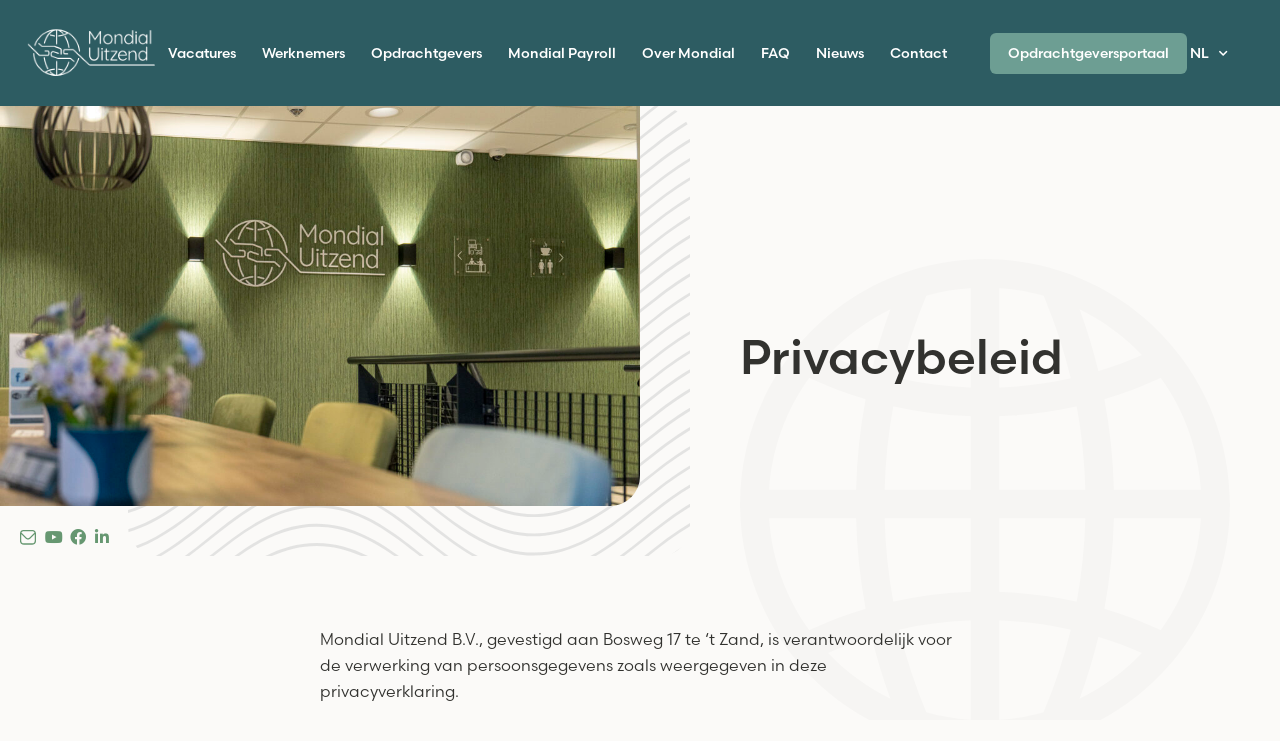

--- FILE ---
content_type: text/html; charset=UTF-8
request_url: https://mondialuitzend.nl/privacybeleid/
body_size: 20334
content:
<!doctype html>
<html lang="nl-NL">
<head>
	<meta charset="UTF-8">
	<meta name="viewport" content="width=device-width, initial-scale=1">
	<link rel="profile" href="https://gmpg.org/xfn/11">
	<meta name='robots' content='index, follow, max-image-preview:large, max-snippet:-1, max-video-preview:-1' />

	<!-- This site is optimized with the Yoast SEO plugin v26.7 - https://yoast.com/wordpress/plugins/seo/ -->
	<title>Privacybeleid - Mondial Uitzend - Verbindend tussen werkgever en werknemer</title>
	<link rel="canonical" href="https://mondialuitzend.nl/privacybeleid/" />
	<meta property="og:locale" content="nl_NL" />
	<meta property="og:type" content="article" />
	<meta property="og:title" content="Privacybeleid - Mondial Uitzend - Verbindend tussen werkgever en werknemer" />
	<meta property="og:description" content="Mondial Uitzend B.V., gevestigd aan Bosweg 17 te ‘t Zand, is verantwoordelijk voor de verwerking van persoonsgegevens zoals weergegeven in deze privacyverklaring. Contactgegevens: Mondial Uitzend B.V./ Detachering BV Bosweg 15a 1756CH ‘t Zand https://mondialuitzend.nl/  0224- 591569 &nbsp; Persoonsgegevens die wij verwerken Mondial Uitzend B.V. verwerkt uw persoonsgegevens doordat u gebruik maakt van onze diensten en/of [&hellip;]" />
	<meta property="og:url" content="https://mondialuitzend.nl/privacybeleid/" />
	<meta property="og:site_name" content="Mondial Uitzend" />
	<meta property="article:publisher" content="https://www.facebook.com/mondialuitzendbv/" />
	<meta property="article:modified_time" content="2023-06-21T13:02:46+00:00" />
	<meta name="twitter:card" content="summary_large_image" />
	<meta name="twitter:label1" content="Geschatte leestijd" />
	<meta name="twitter:data1" content="5 minuten" />
	<script type="application/ld+json" class="yoast-schema-graph">{"@context":"https://schema.org","@graph":[{"@type":"WebPage","@id":"https://mondialuitzend.nl/privacybeleid/","url":"https://mondialuitzend.nl/privacybeleid/","name":"Privacybeleid - Mondial Uitzend - Verbindend tussen werkgever en werknemer","isPartOf":{"@id":"https://mondialuitzend.nl/#website"},"datePublished":"2023-06-21T09:39:08+00:00","dateModified":"2023-06-21T13:02:46+00:00","breadcrumb":{"@id":"https://mondialuitzend.nl/privacybeleid/#breadcrumb"},"inLanguage":"nl-NL","potentialAction":[{"@type":"ReadAction","target":["https://mondialuitzend.nl/privacybeleid/"]}]},{"@type":"BreadcrumbList","@id":"https://mondialuitzend.nl/privacybeleid/#breadcrumb","itemListElement":[{"@type":"ListItem","position":1,"name":"Home","item":"https://mondialuitzend.nl/"},{"@type":"ListItem","position":2,"name":"Privacybeleid"}]},{"@type":"WebSite","@id":"https://mondialuitzend.nl/#website","url":"https://mondialuitzend.nl/","name":"Mondial Uitzend","description":"Verbindend tussen werkgever en werknemer","publisher":{"@id":"https://mondialuitzend.nl/#organization"},"potentialAction":[{"@type":"SearchAction","target":{"@type":"EntryPoint","urlTemplate":"https://mondialuitzend.nl/?s={search_term_string}"},"query-input":{"@type":"PropertyValueSpecification","valueRequired":true,"valueName":"search_term_string"}}],"inLanguage":"nl-NL"},{"@type":"Organization","@id":"https://mondialuitzend.nl/#organization","name":"Mondial Uitzend","url":"https://mondialuitzend.nl/","logo":{"@type":"ImageObject","inLanguage":"nl-NL","@id":"https://mondialuitzend.nl/#/schema/logo/image/","url":"https://mondialuitzend.nl/wp-content/uploads/2023/06/Logo-MondialUitzend.svg","contentUrl":"https://mondialuitzend.nl/wp-content/uploads/2023/06/Logo-MondialUitzend.svg","width":149,"height":56,"caption":"Mondial Uitzend"},"image":{"@id":"https://mondialuitzend.nl/#/schema/logo/image/"},"sameAs":["https://www.facebook.com/mondialuitzendbv/","https://www.linkedin.com/company/mondial-uitzend-b-v-","https://www.youtube.com/channel/UCPBmFRvmUDCPtpAaFVASV9Q"]}]}</script>
	<!-- / Yoast SEO plugin. -->


<link rel="alternate" type="application/rss+xml" title="Mondial Uitzend &raquo; feed" href="https://mondialuitzend.nl/feed/" />
<link rel="alternate" type="application/rss+xml" title="Mondial Uitzend &raquo; reacties feed" href="https://mondialuitzend.nl/comments/feed/" />
<link rel="alternate" title="oEmbed (JSON)" type="application/json+oembed" href="https://mondialuitzend.nl/wp-json/oembed/1.0/embed?url=https%3A%2F%2Fmondialuitzend.nl%2Fprivacybeleid%2F" />
<link rel="alternate" title="oEmbed (XML)" type="text/xml+oembed" href="https://mondialuitzend.nl/wp-json/oembed/1.0/embed?url=https%3A%2F%2Fmondialuitzend.nl%2Fprivacybeleid%2F&#038;format=xml" />
<link rel="stylesheet" type="text/css" href="https://use.typekit.net/yzu7gjk.css"><style id='wp-img-auto-sizes-contain-inline-css'>
img:is([sizes=auto i],[sizes^="auto," i]){contain-intrinsic-size:3000px 1500px}
/*# sourceURL=wp-img-auto-sizes-contain-inline-css */
</style>
<style id='wp-emoji-styles-inline-css'>

	img.wp-smiley, img.emoji {
		display: inline !important;
		border: none !important;
		box-shadow: none !important;
		height: 1em !important;
		width: 1em !important;
		margin: 0 0.07em !important;
		vertical-align: -0.1em !important;
		background: none !important;
		padding: 0 !important;
	}
/*# sourceURL=wp-emoji-styles-inline-css */
</style>
<link rel='stylesheet' id='wp-block-library-css' href='https://mondialuitzend.nl/wp-includes/css/dist/block-library/style.min.css?ver=6.9' media='all' />
<link rel='stylesheet' id='jet-engine-frontend-css' href='https://mondialuitzend.nl/wp-content/plugins/jet-engine/assets/css/frontend.css?ver=3.8.0' media='all' />
<style id='global-styles-inline-css'>
:root{--wp--preset--aspect-ratio--square: 1;--wp--preset--aspect-ratio--4-3: 4/3;--wp--preset--aspect-ratio--3-4: 3/4;--wp--preset--aspect-ratio--3-2: 3/2;--wp--preset--aspect-ratio--2-3: 2/3;--wp--preset--aspect-ratio--16-9: 16/9;--wp--preset--aspect-ratio--9-16: 9/16;--wp--preset--color--black: #000000;--wp--preset--color--cyan-bluish-gray: #abb8c3;--wp--preset--color--white: #ffffff;--wp--preset--color--pale-pink: #f78da7;--wp--preset--color--vivid-red: #cf2e2e;--wp--preset--color--luminous-vivid-orange: #ff6900;--wp--preset--color--luminous-vivid-amber: #fcb900;--wp--preset--color--light-green-cyan: #7bdcb5;--wp--preset--color--vivid-green-cyan: #00d084;--wp--preset--color--pale-cyan-blue: #8ed1fc;--wp--preset--color--vivid-cyan-blue: #0693e3;--wp--preset--color--vivid-purple: #9b51e0;--wp--preset--gradient--vivid-cyan-blue-to-vivid-purple: linear-gradient(135deg,rgb(6,147,227) 0%,rgb(155,81,224) 100%);--wp--preset--gradient--light-green-cyan-to-vivid-green-cyan: linear-gradient(135deg,rgb(122,220,180) 0%,rgb(0,208,130) 100%);--wp--preset--gradient--luminous-vivid-amber-to-luminous-vivid-orange: linear-gradient(135deg,rgb(252,185,0) 0%,rgb(255,105,0) 100%);--wp--preset--gradient--luminous-vivid-orange-to-vivid-red: linear-gradient(135deg,rgb(255,105,0) 0%,rgb(207,46,46) 100%);--wp--preset--gradient--very-light-gray-to-cyan-bluish-gray: linear-gradient(135deg,rgb(238,238,238) 0%,rgb(169,184,195) 100%);--wp--preset--gradient--cool-to-warm-spectrum: linear-gradient(135deg,rgb(74,234,220) 0%,rgb(151,120,209) 20%,rgb(207,42,186) 40%,rgb(238,44,130) 60%,rgb(251,105,98) 80%,rgb(254,248,76) 100%);--wp--preset--gradient--blush-light-purple: linear-gradient(135deg,rgb(255,206,236) 0%,rgb(152,150,240) 100%);--wp--preset--gradient--blush-bordeaux: linear-gradient(135deg,rgb(254,205,165) 0%,rgb(254,45,45) 50%,rgb(107,0,62) 100%);--wp--preset--gradient--luminous-dusk: linear-gradient(135deg,rgb(255,203,112) 0%,rgb(199,81,192) 50%,rgb(65,88,208) 100%);--wp--preset--gradient--pale-ocean: linear-gradient(135deg,rgb(255,245,203) 0%,rgb(182,227,212) 50%,rgb(51,167,181) 100%);--wp--preset--gradient--electric-grass: linear-gradient(135deg,rgb(202,248,128) 0%,rgb(113,206,126) 100%);--wp--preset--gradient--midnight: linear-gradient(135deg,rgb(2,3,129) 0%,rgb(40,116,252) 100%);--wp--preset--font-size--small: 13px;--wp--preset--font-size--medium: 20px;--wp--preset--font-size--large: 36px;--wp--preset--font-size--x-large: 42px;--wp--preset--spacing--20: 0.44rem;--wp--preset--spacing--30: 0.67rem;--wp--preset--spacing--40: 1rem;--wp--preset--spacing--50: 1.5rem;--wp--preset--spacing--60: 2.25rem;--wp--preset--spacing--70: 3.38rem;--wp--preset--spacing--80: 5.06rem;--wp--preset--shadow--natural: 6px 6px 9px rgba(0, 0, 0, 0.2);--wp--preset--shadow--deep: 12px 12px 50px rgba(0, 0, 0, 0.4);--wp--preset--shadow--sharp: 6px 6px 0px rgba(0, 0, 0, 0.2);--wp--preset--shadow--outlined: 6px 6px 0px -3px rgb(255, 255, 255), 6px 6px rgb(0, 0, 0);--wp--preset--shadow--crisp: 6px 6px 0px rgb(0, 0, 0);}:root { --wp--style--global--content-size: 800px;--wp--style--global--wide-size: 1200px; }:where(body) { margin: 0; }.wp-site-blocks > .alignleft { float: left; margin-right: 2em; }.wp-site-blocks > .alignright { float: right; margin-left: 2em; }.wp-site-blocks > .aligncenter { justify-content: center; margin-left: auto; margin-right: auto; }:where(.wp-site-blocks) > * { margin-block-start: 24px; margin-block-end: 0; }:where(.wp-site-blocks) > :first-child { margin-block-start: 0; }:where(.wp-site-blocks) > :last-child { margin-block-end: 0; }:root { --wp--style--block-gap: 24px; }:root :where(.is-layout-flow) > :first-child{margin-block-start: 0;}:root :where(.is-layout-flow) > :last-child{margin-block-end: 0;}:root :where(.is-layout-flow) > *{margin-block-start: 24px;margin-block-end: 0;}:root :where(.is-layout-constrained) > :first-child{margin-block-start: 0;}:root :where(.is-layout-constrained) > :last-child{margin-block-end: 0;}:root :where(.is-layout-constrained) > *{margin-block-start: 24px;margin-block-end: 0;}:root :where(.is-layout-flex){gap: 24px;}:root :where(.is-layout-grid){gap: 24px;}.is-layout-flow > .alignleft{float: left;margin-inline-start: 0;margin-inline-end: 2em;}.is-layout-flow > .alignright{float: right;margin-inline-start: 2em;margin-inline-end: 0;}.is-layout-flow > .aligncenter{margin-left: auto !important;margin-right: auto !important;}.is-layout-constrained > .alignleft{float: left;margin-inline-start: 0;margin-inline-end: 2em;}.is-layout-constrained > .alignright{float: right;margin-inline-start: 2em;margin-inline-end: 0;}.is-layout-constrained > .aligncenter{margin-left: auto !important;margin-right: auto !important;}.is-layout-constrained > :where(:not(.alignleft):not(.alignright):not(.alignfull)){max-width: var(--wp--style--global--content-size);margin-left: auto !important;margin-right: auto !important;}.is-layout-constrained > .alignwide{max-width: var(--wp--style--global--wide-size);}body .is-layout-flex{display: flex;}.is-layout-flex{flex-wrap: wrap;align-items: center;}.is-layout-flex > :is(*, div){margin: 0;}body .is-layout-grid{display: grid;}.is-layout-grid > :is(*, div){margin: 0;}body{padding-top: 0px;padding-right: 0px;padding-bottom: 0px;padding-left: 0px;}a:where(:not(.wp-element-button)){text-decoration: underline;}:root :where(.wp-element-button, .wp-block-button__link){background-color: #32373c;border-width: 0;color: #fff;font-family: inherit;font-size: inherit;font-style: inherit;font-weight: inherit;letter-spacing: inherit;line-height: inherit;padding-top: calc(0.667em + 2px);padding-right: calc(1.333em + 2px);padding-bottom: calc(0.667em + 2px);padding-left: calc(1.333em + 2px);text-decoration: none;text-transform: inherit;}.has-black-color{color: var(--wp--preset--color--black) !important;}.has-cyan-bluish-gray-color{color: var(--wp--preset--color--cyan-bluish-gray) !important;}.has-white-color{color: var(--wp--preset--color--white) !important;}.has-pale-pink-color{color: var(--wp--preset--color--pale-pink) !important;}.has-vivid-red-color{color: var(--wp--preset--color--vivid-red) !important;}.has-luminous-vivid-orange-color{color: var(--wp--preset--color--luminous-vivid-orange) !important;}.has-luminous-vivid-amber-color{color: var(--wp--preset--color--luminous-vivid-amber) !important;}.has-light-green-cyan-color{color: var(--wp--preset--color--light-green-cyan) !important;}.has-vivid-green-cyan-color{color: var(--wp--preset--color--vivid-green-cyan) !important;}.has-pale-cyan-blue-color{color: var(--wp--preset--color--pale-cyan-blue) !important;}.has-vivid-cyan-blue-color{color: var(--wp--preset--color--vivid-cyan-blue) !important;}.has-vivid-purple-color{color: var(--wp--preset--color--vivid-purple) !important;}.has-black-background-color{background-color: var(--wp--preset--color--black) !important;}.has-cyan-bluish-gray-background-color{background-color: var(--wp--preset--color--cyan-bluish-gray) !important;}.has-white-background-color{background-color: var(--wp--preset--color--white) !important;}.has-pale-pink-background-color{background-color: var(--wp--preset--color--pale-pink) !important;}.has-vivid-red-background-color{background-color: var(--wp--preset--color--vivid-red) !important;}.has-luminous-vivid-orange-background-color{background-color: var(--wp--preset--color--luminous-vivid-orange) !important;}.has-luminous-vivid-amber-background-color{background-color: var(--wp--preset--color--luminous-vivid-amber) !important;}.has-light-green-cyan-background-color{background-color: var(--wp--preset--color--light-green-cyan) !important;}.has-vivid-green-cyan-background-color{background-color: var(--wp--preset--color--vivid-green-cyan) !important;}.has-pale-cyan-blue-background-color{background-color: var(--wp--preset--color--pale-cyan-blue) !important;}.has-vivid-cyan-blue-background-color{background-color: var(--wp--preset--color--vivid-cyan-blue) !important;}.has-vivid-purple-background-color{background-color: var(--wp--preset--color--vivid-purple) !important;}.has-black-border-color{border-color: var(--wp--preset--color--black) !important;}.has-cyan-bluish-gray-border-color{border-color: var(--wp--preset--color--cyan-bluish-gray) !important;}.has-white-border-color{border-color: var(--wp--preset--color--white) !important;}.has-pale-pink-border-color{border-color: var(--wp--preset--color--pale-pink) !important;}.has-vivid-red-border-color{border-color: var(--wp--preset--color--vivid-red) !important;}.has-luminous-vivid-orange-border-color{border-color: var(--wp--preset--color--luminous-vivid-orange) !important;}.has-luminous-vivid-amber-border-color{border-color: var(--wp--preset--color--luminous-vivid-amber) !important;}.has-light-green-cyan-border-color{border-color: var(--wp--preset--color--light-green-cyan) !important;}.has-vivid-green-cyan-border-color{border-color: var(--wp--preset--color--vivid-green-cyan) !important;}.has-pale-cyan-blue-border-color{border-color: var(--wp--preset--color--pale-cyan-blue) !important;}.has-vivid-cyan-blue-border-color{border-color: var(--wp--preset--color--vivid-cyan-blue) !important;}.has-vivid-purple-border-color{border-color: var(--wp--preset--color--vivid-purple) !important;}.has-vivid-cyan-blue-to-vivid-purple-gradient-background{background: var(--wp--preset--gradient--vivid-cyan-blue-to-vivid-purple) !important;}.has-light-green-cyan-to-vivid-green-cyan-gradient-background{background: var(--wp--preset--gradient--light-green-cyan-to-vivid-green-cyan) !important;}.has-luminous-vivid-amber-to-luminous-vivid-orange-gradient-background{background: var(--wp--preset--gradient--luminous-vivid-amber-to-luminous-vivid-orange) !important;}.has-luminous-vivid-orange-to-vivid-red-gradient-background{background: var(--wp--preset--gradient--luminous-vivid-orange-to-vivid-red) !important;}.has-very-light-gray-to-cyan-bluish-gray-gradient-background{background: var(--wp--preset--gradient--very-light-gray-to-cyan-bluish-gray) !important;}.has-cool-to-warm-spectrum-gradient-background{background: var(--wp--preset--gradient--cool-to-warm-spectrum) !important;}.has-blush-light-purple-gradient-background{background: var(--wp--preset--gradient--blush-light-purple) !important;}.has-blush-bordeaux-gradient-background{background: var(--wp--preset--gradient--blush-bordeaux) !important;}.has-luminous-dusk-gradient-background{background: var(--wp--preset--gradient--luminous-dusk) !important;}.has-pale-ocean-gradient-background{background: var(--wp--preset--gradient--pale-ocean) !important;}.has-electric-grass-gradient-background{background: var(--wp--preset--gradient--electric-grass) !important;}.has-midnight-gradient-background{background: var(--wp--preset--gradient--midnight) !important;}.has-small-font-size{font-size: var(--wp--preset--font-size--small) !important;}.has-medium-font-size{font-size: var(--wp--preset--font-size--medium) !important;}.has-large-font-size{font-size: var(--wp--preset--font-size--large) !important;}.has-x-large-font-size{font-size: var(--wp--preset--font-size--x-large) !important;}
:root :where(.wp-block-pullquote){font-size: 1.5em;line-height: 1.6;}
/*# sourceURL=global-styles-inline-css */
</style>
<link rel='stylesheet' id='trp-language-switcher-style-css' href='https://mondialuitzend.nl/wp-content/plugins/translatepress-multilingual/assets/css/trp-language-switcher.css?ver=3.0.7' media='all' />
<link rel='stylesheet' id='hello-elementor-css' href='https://mondialuitzend.nl/wp-content/themes/hello-elementor/assets/css/reset.css?ver=3.4.5' media='all' />
<link rel='stylesheet' id='hello-elementor-theme-style-css' href='https://mondialuitzend.nl/wp-content/themes/hello-elementor/assets/css/theme.css?ver=3.4.5' media='all' />
<link rel='stylesheet' id='hello-elementor-header-footer-css' href='https://mondialuitzend.nl/wp-content/themes/hello-elementor/assets/css/header-footer.css?ver=3.4.5' media='all' />
<link rel='stylesheet' id='elementor-frontend-css' href='https://mondialuitzend.nl/wp-content/plugins/elementor/assets/css/frontend.min.css?ver=3.34.1' media='all' />
<link rel='stylesheet' id='widget-image-css' href='https://mondialuitzend.nl/wp-content/plugins/elementor/assets/css/widget-image.min.css?ver=3.34.1' media='all' />
<link rel='stylesheet' id='widget-nav-menu-css' href='https://mondialuitzend.nl/wp-content/plugins/elementor-pro/assets/css/widget-nav-menu.min.css?ver=3.34.0' media='all' />
<link rel='stylesheet' id='e-sticky-css' href='https://mondialuitzend.nl/wp-content/plugins/elementor-pro/assets/css/modules/sticky.min.css?ver=3.34.0' media='all' />
<link rel='stylesheet' id='widget-heading-css' href='https://mondialuitzend.nl/wp-content/plugins/elementor/assets/css/widget-heading.min.css?ver=3.34.1' media='all' />
<link rel='stylesheet' id='widget-form-css' href='https://mondialuitzend.nl/wp-content/plugins/elementor-pro/assets/css/widget-form.min.css?ver=3.34.0' media='all' />
<link rel='stylesheet' id='widget-divider-css' href='https://mondialuitzend.nl/wp-content/plugins/elementor/assets/css/widget-divider.min.css?ver=3.34.1' media='all' />
<link rel='stylesheet' id='widget-icon-list-css' href='https://mondialuitzend.nl/wp-content/plugins/elementor/assets/css/widget-icon-list.min.css?ver=3.34.1' media='all' />
<link rel='stylesheet' id='swiper-css' href='https://mondialuitzend.nl/wp-content/plugins/elementor/assets/lib/swiper/v8/css/swiper.min.css?ver=8.4.5' media='all' />
<link rel='stylesheet' id='e-swiper-css' href='https://mondialuitzend.nl/wp-content/plugins/elementor/assets/css/conditionals/e-swiper.min.css?ver=3.34.1' media='all' />
<link rel='stylesheet' id='e-popup-css' href='https://mondialuitzend.nl/wp-content/plugins/elementor-pro/assets/css/conditionals/popup.min.css?ver=3.34.0' media='all' />
<link rel='stylesheet' id='elementor-icons-css' href='https://mondialuitzend.nl/wp-content/plugins/elementor/assets/lib/eicons/css/elementor-icons.min.css?ver=5.45.0' media='all' />
<link rel='stylesheet' id='elementor-post-12-css' href='https://mondialuitzend.nl/wp-content/uploads/elementor/css/post-12.css?ver=1768680327' media='all' />
<link rel='stylesheet' id='elementor-post-114-css' href='https://mondialuitzend.nl/wp-content/uploads/elementor/css/post-114.css?ver=1768680327' media='all' />
<link rel='stylesheet' id='elementor-post-117-css' href='https://mondialuitzend.nl/wp-content/uploads/elementor/css/post-117.css?ver=1768680327' media='all' />
<link rel='stylesheet' id='elementor-post-641-css' href='https://mondialuitzend.nl/wp-content/uploads/elementor/css/post-641.css?ver=1768681234' media='all' />
<link rel='stylesheet' id='elementor-post-2897-css' href='https://mondialuitzend.nl/wp-content/uploads/elementor/css/post-2897.css?ver=1768680327' media='all' />
<link rel='stylesheet' id='elementor-post-2896-css' href='https://mondialuitzend.nl/wp-content/uploads/elementor/css/post-2896.css?ver=1768680327' media='all' />
<link rel='stylesheet' id='elementor-post-1279-css' href='https://mondialuitzend.nl/wp-content/uploads/elementor/css/post-1279.css?ver=1768680327' media='all' />
<link rel='stylesheet' id='elementor-gf-local-roboto-css' href='https://mondialuitzend.nl/wp-content/uploads/elementor/google-fonts/css/roboto.css?ver=1742224230' media='all' />
<link rel='stylesheet' id='elementor-icons-shared-0-css' href='https://mondialuitzend.nl/wp-content/plugins/elementor/assets/lib/font-awesome/css/fontawesome.min.css?ver=5.15.3' media='all' />
<link rel='stylesheet' id='elementor-icons-fa-solid-css' href='https://mondialuitzend.nl/wp-content/plugins/elementor/assets/lib/font-awesome/css/solid.min.css?ver=5.15.3' media='all' />
<link rel='stylesheet' id='elementor-icons-fa-brands-css' href='https://mondialuitzend.nl/wp-content/plugins/elementor/assets/lib/font-awesome/css/brands.min.css?ver=5.15.3' media='all' />
<script src="https://mondialuitzend.nl/wp-includes/js/jquery/jquery.min.js?ver=3.7.1" id="jquery-core-js"></script>
<script src="https://mondialuitzend.nl/wp-includes/js/jquery/jquery-migrate.min.js?ver=3.4.1" id="jquery-migrate-js"></script>
<link rel="https://api.w.org/" href="https://mondialuitzend.nl/wp-json/" /><link rel="alternate" title="JSON" type="application/json" href="https://mondialuitzend.nl/wp-json/wp/v2/pages/484" /><link rel="EditURI" type="application/rsd+xml" title="RSD" href="https://mondialuitzend.nl/xmlrpc.php?rsd" />
<meta name="generator" content="WordPress 6.9" />
<link rel='shortlink' href='https://mondialuitzend.nl/?p=484' />
<script type="text/javascript">//<![CDATA[
  function external_links_in_new_windows_loop() {
    if (!document.links) {
      document.links = document.getElementsByTagName('a');
    }
    var change_link = false;
    var force = '';
    var ignore = '';

    for (var t=0; t<document.links.length; t++) {
      var all_links = document.links[t];
      change_link = false;
      
      if(document.links[t].hasAttribute('onClick') == false) {
        // forced if the address starts with http (or also https), but does not link to the current domain
        if(all_links.href.search(/^http/) != -1 && all_links.href.search('mondialuitzend.nl') == -1 && all_links.href.search(/^#/) == -1) {
          // console.log('Changed ' + all_links.href);
          change_link = true;
        }
          
        if(force != '' && all_links.href.search(force) != -1) {
          // forced
          // console.log('force ' + all_links.href);
          change_link = true;
        }
        
        if(ignore != '' && all_links.href.search(ignore) != -1) {
          // console.log('ignore ' + all_links.href);
          // ignored
          change_link = false;
        }

        if(change_link == true) {
          // console.log('Changed ' + all_links.href);
          document.links[t].setAttribute('onClick', 'javascript:window.open(\'' + all_links.href.replace(/'/g, '') + '\', \'_blank\', \'noopener\'); return false;');
          document.links[t].removeAttribute('target');
        }
      }
    }
  }
  
  // Load
  function external_links_in_new_windows_load(func)
  {  
    var oldonload = window.onload;
    if (typeof window.onload != 'function'){
      window.onload = func;
    } else {
      window.onload = function(){
        oldonload();
        func();
      }
    }
  }

  external_links_in_new_windows_load(external_links_in_new_windows_loop);
  //]]></script>

<link rel="alternate" hreflang="nl-NL" href="https://mondialuitzend.nl/privacybeleid/"/>
<link rel="alternate" hreflang="en-GB" href="https://mondialuitzend.nl/en/privacy-policy/"/>
<link rel="alternate" hreflang="pl-PL" href="https://mondialuitzend.nl/pl/polityka-prywatnosci/"/>
<link rel="alternate" hreflang="ro-RO" href="https://mondialuitzend.nl/ro/politica-de-confidentialitate/"/>
<link rel="alternate" hreflang="hu-HU" href="https://mondialuitzend.nl/hu/adatvedelmi-szabalyzat/"/>
<link rel="alternate" hreflang="nl" href="https://mondialuitzend.nl/privacybeleid/"/>
<link rel="alternate" hreflang="en" href="https://mondialuitzend.nl/en/privacy-policy/"/>
<link rel="alternate" hreflang="pl" href="https://mondialuitzend.nl/pl/polityka-prywatnosci/"/>
<link rel="alternate" hreflang="ro" href="https://mondialuitzend.nl/ro/politica-de-confidentialitate/"/>
<link rel="alternate" hreflang="hu" href="https://mondialuitzend.nl/hu/adatvedelmi-szabalyzat/"/>
<meta name="generator" content="Elementor 3.34.1; features: additional_custom_breakpoints; settings: css_print_method-external, google_font-enabled, font_display-auto">
<meta name="google-site-verification" content="F5DohXWk3UoCIhjUpXHALJcN0SbIsEscMLlv0ZCtfAw" />
<!-- Google Tag Manager -->
<script>(function(w,d,s,l,i){w[l]=w[l]||[];w[l].push({'gtm.start':
new Date().getTime(),event:'gtm.js'});var f=d.getElementsByTagName(s)[0],
j=d.createElement(s),dl=l!='dataLayer'?'&l='+l:'';j.async=true;j.src=
'https://www.googletagmanager.com/gtm.js?id='+i+dl;f.parentNode.insertBefore(j,f);
})(window,document,'script','dataLayer','GTM-5MB47KJM');</script>
<!-- End Google Tag Manager -->
<script type="text/javascript">
jQuery(document).ready(function($) {
	$('.quicknav a').on('click', function(event) {
		event.preventDefault();
		var target = this.hash; 
		var $target = $(target);

		$('html, body').stop().animate({
		'scrollTop': $target.offset().top
		}, 600, 'swing', function() {
		window.location.hash = target;
		});
	});
});
</script>
			<style>
				.e-con.e-parent:nth-of-type(n+4):not(.e-lazyloaded):not(.e-no-lazyload),
				.e-con.e-parent:nth-of-type(n+4):not(.e-lazyloaded):not(.e-no-lazyload) * {
					background-image: none !important;
				}
				@media screen and (max-height: 1024px) {
					.e-con.e-parent:nth-of-type(n+3):not(.e-lazyloaded):not(.e-no-lazyload),
					.e-con.e-parent:nth-of-type(n+3):not(.e-lazyloaded):not(.e-no-lazyload) * {
						background-image: none !important;
					}
				}
				@media screen and (max-height: 640px) {
					.e-con.e-parent:nth-of-type(n+2):not(.e-lazyloaded):not(.e-no-lazyload),
					.e-con.e-parent:nth-of-type(n+2):not(.e-lazyloaded):not(.e-no-lazyload) * {
						background-image: none !important;
					}
				}
			</style>
			<link rel="icon" href="https://mondialuitzend.nl/wp-content/uploads/2023/06/cropped-MondialUitzend-Favicon-32x32.png" sizes="32x32" />
<link rel="icon" href="https://mondialuitzend.nl/wp-content/uploads/2023/06/cropped-MondialUitzend-Favicon-192x192.png" sizes="192x192" />
<link rel="apple-touch-icon" href="https://mondialuitzend.nl/wp-content/uploads/2023/06/cropped-MondialUitzend-Favicon-180x180.png" />
<meta name="msapplication-TileImage" content="https://mondialuitzend.nl/wp-content/uploads/2023/06/cropped-MondialUitzend-Favicon-270x270.png" />
</head>
<body class="privacy-policy wp-singular page-template-default page page-id-484 wp-custom-logo wp-embed-responsive wp-theme-hello-elementor wp-child-theme-hello-elementor-child translatepress-nl_NL hello-elementor-default elementor-default elementor-kit-12 elementor-page-641">


<a class="skip-link screen-reader-text" href="#content">Ga naar de inhoud</a>

		<header data-elementor-type="header" data-elementor-id="114" class="elementor elementor-114 elementor-location-header" data-elementor-post-type="elementor_library">
			<div class="elementor-element elementor-element-90659b2 e-flex e-con-boxed e-con e-parent" data-id="90659b2" data-element_type="container" data-settings="{&quot;background_background&quot;:&quot;classic&quot;,&quot;jet_parallax_layout_list&quot;:[],&quot;sticky&quot;:&quot;top&quot;,&quot;sticky_on&quot;:[&quot;tablet&quot;,&quot;mobile&quot;],&quot;sticky_offset&quot;:0,&quot;sticky_effects_offset&quot;:0,&quot;sticky_anchor_link_offset&quot;:0}">
					<div class="e-con-inner">
		<div class="elementor-element elementor-element-34adab6 e-con-full e-flex e-con e-child" data-id="34adab6" data-element_type="container" data-settings="{&quot;jet_parallax_layout_list&quot;:[]}">
				<div class="elementor-element elementor-element-a730e1f elementor-widget__width-auto elementor-widget elementor-widget-image" data-id="a730e1f" data-element_type="widget" data-widget_type="image.default">
				<div class="elementor-widget-container">
																<a href="/">
							<img width="176" height="78" src="https://mondialuitzend.nl/wp-content/uploads/2025/03/Logo-MondialUitzend-wit-breed.webp" class="attachment-full size-full wp-image-2749" alt="" srcset="https://mondialuitzend.nl/wp-content/uploads/2025/03/Logo-MondialUitzend-wit-breed.webp 176w, https://mondialuitzend.nl/wp-content/uploads/2025/03/Logo-MondialUitzend-wit-breed-18x8.webp 18w" sizes="(max-width: 176px) 100vw, 176px" />								</a>
															</div>
				</div>
				<div class="elementor-element elementor-element-34d67d3 elementor-hidden-tablet elementor-hidden-mobile elementor-nav-menu--dropdown-tablet elementor-nav-menu__text-align-aside elementor-nav-menu--toggle elementor-nav-menu--burger elementor-widget elementor-widget-nav-menu" data-id="34d67d3" data-element_type="widget" data-settings="{&quot;layout&quot;:&quot;horizontal&quot;,&quot;submenu_icon&quot;:{&quot;value&quot;:&quot;&lt;i class=\&quot;fas fa-caret-down\&quot; aria-hidden=\&quot;true\&quot;&gt;&lt;\/i&gt;&quot;,&quot;library&quot;:&quot;fa-solid&quot;},&quot;toggle&quot;:&quot;burger&quot;}" data-widget_type="nav-menu.default">
				<div class="elementor-widget-container">
								<nav aria-label="Menu" class="elementor-nav-menu--main elementor-nav-menu__container elementor-nav-menu--layout-horizontal e--pointer-underline e--animation-fade">
				<ul id="menu-1-34d67d3" class="elementor-nav-menu"><li class="menu-item menu-item-type-post_type_archive menu-item-object-vacatures menu-item-335"><a href="https://mondialuitzend.nl/vacatures/" class="elementor-item">Vacatures</a></li>
<li class="menu-item menu-item-type-post_type menu-item-object-page menu-item-2306"><a href="https://mondialuitzend.nl/werknemers/" class="elementor-item">Werknemers</a></li>
<li class="menu-item menu-item-type-post_type menu-item-object-page menu-item-336"><a href="https://mondialuitzend.nl/werkgevers/" class="elementor-item">Opdrachtgevers</a></li>
<li class="menu-item menu-item-type-post_type menu-item-object-page menu-item-2768"><a href="https://mondialuitzend.nl/uitzenden-en-payrollen/mondial-payroll/" class="elementor-item">Mondial Payroll</a></li>
<li class="menu-item menu-item-type-post_type menu-item-object-page menu-item-337"><a href="https://mondialuitzend.nl/over-mondial/" class="elementor-item">Over Mondial</a></li>
<li class="menu-item menu-item-type-post_type menu-item-object-page menu-item-338"><a href="https://mondialuitzend.nl/veelgestelde-vragen/" class="elementor-item">FAQ</a></li>
<li class="menu-item menu-item-type-post_type_archive menu-item-object-nieuws menu-item-2494"><a href="https://mondialuitzend.nl/nieuws/" class="elementor-item">Nieuws</a></li>
<li class="menu-item menu-item-type-post_type menu-item-object-page menu-item-339"><a href="https://mondialuitzend.nl/contact/" class="elementor-item">Contact</a></li>
</ul>			</nav>
					<div class="elementor-menu-toggle" role="button" tabindex="0" aria-label="Menu schakelen" aria-expanded="false">
			<i aria-hidden="true" role="presentation" class="elementor-menu-toggle__icon--open eicon-menu-bar"></i><i aria-hidden="true" role="presentation" class="elementor-menu-toggle__icon--close eicon-close"></i>		</div>
					<nav class="elementor-nav-menu--dropdown elementor-nav-menu__container" aria-hidden="true">
				<ul id="menu-2-34d67d3" class="elementor-nav-menu"><li class="menu-item menu-item-type-post_type_archive menu-item-object-vacatures menu-item-335"><a href="https://mondialuitzend.nl/vacatures/" class="elementor-item" tabindex="-1">Vacatures</a></li>
<li class="menu-item menu-item-type-post_type menu-item-object-page menu-item-2306"><a href="https://mondialuitzend.nl/werknemers/" class="elementor-item" tabindex="-1">Werknemers</a></li>
<li class="menu-item menu-item-type-post_type menu-item-object-page menu-item-336"><a href="https://mondialuitzend.nl/werkgevers/" class="elementor-item" tabindex="-1">Opdrachtgevers</a></li>
<li class="menu-item menu-item-type-post_type menu-item-object-page menu-item-2768"><a href="https://mondialuitzend.nl/uitzenden-en-payrollen/mondial-payroll/" class="elementor-item" tabindex="-1">Mondial Payroll</a></li>
<li class="menu-item menu-item-type-post_type menu-item-object-page menu-item-337"><a href="https://mondialuitzend.nl/over-mondial/" class="elementor-item" tabindex="-1">Over Mondial</a></li>
<li class="menu-item menu-item-type-post_type menu-item-object-page menu-item-338"><a href="https://mondialuitzend.nl/veelgestelde-vragen/" class="elementor-item" tabindex="-1">FAQ</a></li>
<li class="menu-item menu-item-type-post_type_archive menu-item-object-nieuws menu-item-2494"><a href="https://mondialuitzend.nl/nieuws/" class="elementor-item" tabindex="-1">Nieuws</a></li>
<li class="menu-item menu-item-type-post_type menu-item-object-page menu-item-339"><a href="https://mondialuitzend.nl/contact/" class="elementor-item" tabindex="-1">Contact</a></li>
</ul>			</nav>
						</div>
				</div>
				</div>
		<div class="elementor-element elementor-element-b4045d0 e-con-full e-flex e-con e-child" data-id="b4045d0" data-element_type="container" data-settings="{&quot;jet_parallax_layout_list&quot;:[]}">
				<div class="elementor-element elementor-element-1762146 elementor-hidden-mobile elementor-widget elementor-widget-button" data-id="1762146" data-element_type="widget" data-widget_type="button.default">
				<div class="elementor-widget-container">
									<div class="elementor-button-wrapper">
					<a class="elementor-button elementor-button-link elementor-size-sm" href="https://portal.mondialuitzend.nl:8081/p4web/login/" target="_blank">
						<span class="elementor-button-content-wrapper">
									<span class="elementor-button-text">Opdrachtgeversportaal</span>
					</span>
					</a>
				</div>
								</div>
				</div>
				<div class="elementor-element elementor-element-3021005 elementor-nav-menu--dropdown-none elementor-hidden-mobile elementor-widget elementor-widget-nav-menu" data-id="3021005" data-element_type="widget" data-settings="{&quot;submenu_icon&quot;:{&quot;value&quot;:&quot;&lt;i class=\&quot;fas fa-chevron-down\&quot; aria-hidden=\&quot;true\&quot;&gt;&lt;\/i&gt;&quot;,&quot;library&quot;:&quot;fa-solid&quot;},&quot;layout&quot;:&quot;horizontal&quot;}" data-widget_type="nav-menu.default">
				<div class="elementor-widget-container">
								<nav aria-label="Menu" class="elementor-nav-menu--main elementor-nav-menu__container elementor-nav-menu--layout-horizontal e--pointer-none">
				<ul id="menu-1-3021005" class="elementor-nav-menu"><li class="trp-language-switcher-container menu-item menu-item-type-post_type menu-item-object-language_switcher menu-item-has-children current-language-menu-item menu-item-1221"><a rel="privacy-policy" href="https://mondialuitzend.nl/privacybeleid/" class="elementor-item"><span data-no-translation><span class="trp-ls-language-name">NL</span></span></a>
<ul class="sub-menu elementor-nav-menu--dropdown">
	<li class="trp-language-switcher-container menu-item menu-item-type-post_type menu-item-object-language_switcher menu-item-1486"><a href="https://mondialuitzend.nl/en/privacy-policy/" class="elementor-sub-item"><span data-no-translation><span class="trp-ls-language-name">EN</span></span></a></li>
	<li class="trp-language-switcher-container menu-item menu-item-type-post_type menu-item-object-language_switcher menu-item-1226"><a href="https://mondialuitzend.nl/hu/adatvedelmi-szabalyzat/" class="elementor-sub-item"><span data-no-translation><span class="trp-ls-language-name">HU</span></span></a></li>
	<li class="trp-language-switcher-container menu-item menu-item-type-post_type menu-item-object-language_switcher menu-item-1227"><a href="https://mondialuitzend.nl/ro/politica-de-confidentialitate/" class="elementor-sub-item"><span data-no-translation><span class="trp-ls-language-name">RO</span></span></a></li>
	<li class="trp-language-switcher-container menu-item menu-item-type-post_type menu-item-object-language_switcher menu-item-1228"><a href="https://mondialuitzend.nl/pl/polityka-prywatnosci/" class="elementor-sub-item"><span data-no-translation><span class="trp-ls-language-name">PL</span></span></a></li>
</ul>
</li>
</ul>			</nav>
						<nav class="elementor-nav-menu--dropdown elementor-nav-menu__container" aria-hidden="true">
				<ul id="menu-2-3021005" class="elementor-nav-menu"><li class="trp-language-switcher-container menu-item menu-item-type-post_type menu-item-object-language_switcher menu-item-has-children current-language-menu-item menu-item-1221"><a rel="privacy-policy" href="https://mondialuitzend.nl/privacybeleid/" class="elementor-item" tabindex="-1"><span data-no-translation><span class="trp-ls-language-name">NL</span></span></a>
<ul class="sub-menu elementor-nav-menu--dropdown">
	<li class="trp-language-switcher-container menu-item menu-item-type-post_type menu-item-object-language_switcher menu-item-1486"><a href="https://mondialuitzend.nl/en/privacy-policy/" class="elementor-sub-item" tabindex="-1"><span data-no-translation><span class="trp-ls-language-name">EN</span></span></a></li>
	<li class="trp-language-switcher-container menu-item menu-item-type-post_type menu-item-object-language_switcher menu-item-1226"><a href="https://mondialuitzend.nl/hu/adatvedelmi-szabalyzat/" class="elementor-sub-item" tabindex="-1"><span data-no-translation><span class="trp-ls-language-name">HU</span></span></a></li>
	<li class="trp-language-switcher-container menu-item menu-item-type-post_type menu-item-object-language_switcher menu-item-1227"><a href="https://mondialuitzend.nl/ro/politica-de-confidentialitate/" class="elementor-sub-item" tabindex="-1"><span data-no-translation><span class="trp-ls-language-name">RO</span></span></a></li>
	<li class="trp-language-switcher-container menu-item menu-item-type-post_type menu-item-object-language_switcher menu-item-1228"><a href="https://mondialuitzend.nl/pl/polityka-prywatnosci/" class="elementor-sub-item" tabindex="-1"><span data-no-translation><span class="trp-ls-language-name">PL</span></span></a></li>
</ul>
</li>
</ul>			</nav>
						</div>
				</div>
				<div class="elementor-element elementor-element-203c301 elementor-hidden-desktop elementor-widget elementor-widget-button" data-id="203c301" data-element_type="widget" data-widget_type="button.default">
				<div class="elementor-widget-container">
									<div class="elementor-button-wrapper">
					<a class="elementor-button elementor-button-link elementor-size-sm" href="#elementor-action%3Aaction%3Dpopup%3Aopen%26settings%3DeyJpZCI6IjEyNzkiLCJ0b2dnbGUiOmZhbHNlfQ%3D%3D">
						<span class="elementor-button-content-wrapper">
						<span class="elementor-button-icon">
				<i aria-hidden="true" class="fas fa-bars"></i>			</span>
									<span class="elementor-button-text">MENU</span>
					</span>
					</a>
				</div>
								</div>
				</div>
				</div>
					</div>
				</div>
				</header>
				<div data-elementor-type="single-page" data-elementor-id="641" class="elementor elementor-641 elementor-location-single post-484 page type-page status-publish hentry" data-elementor-post-type="elementor_library">
			<div class="elementor-element elementor-element-5faf88c e-flex e-con-boxed e-con e-parent" data-id="5faf88c" data-element_type="container" data-settings="{&quot;jet_parallax_layout_list&quot;:[]}">
					<div class="e-con-inner">
		<div class="elementor-element elementor-element-221a8f7 e-con-full e-flex e-con e-child" data-id="221a8f7" data-element_type="container" data-settings="{&quot;jet_parallax_layout_list&quot;:[],&quot;background_background&quot;:&quot;classic&quot;}">
				<div class="elementor-element elementor-element-58a2404 elementor-widget elementor-widget-image" data-id="58a2404" data-element_type="widget" data-widget_type="image.default">
				<div class="elementor-widget-container">
															<img width="511" height="511" src="https://mondialuitzend.nl/wp-content/uploads/2023/06/GlobeBg.svg" class="attachment-full size-full wp-image-333" alt="" />															</div>
				</div>
				<div class="elementor-element elementor-element-166da0d elementor-widget elementor-widget-heading" data-id="166da0d" data-element_type="widget" data-widget_type="heading.default">
				<div class="elementor-widget-container">
					<h1 class="elementor-heading-title elementor-size-default">Privacybeleid</h1>				</div>
				</div>
				</div>
				<div class="elementor-element elementor-element-bdd2dfd elementor-widget elementor-widget-image" data-id="bdd2dfd" data-element_type="widget" data-widget_type="image.default">
				<div class="elementor-widget-container">
															<img width="672" height="650" src="https://mondialuitzend.nl/wp-content/uploads/2023/06/WavesBgSquare.svg" class="attachment-full size-full wp-image-331" alt="" />															</div>
				</div>
				<div class="elementor-element elementor-element-60e4133 elementor-widget elementor-widget-image" data-id="60e4133" data-element_type="widget" data-widget_type="image.default">
				<div class="elementor-widget-container">
															<img width="800" height="534" src="https://mondialuitzend.nl/wp-content/uploads/2025/01/DSC06105-1024x683.jpg" class="attachment-large size-large wp-image-2598" alt="" srcset="https://mondialuitzend.nl/wp-content/uploads/2025/01/DSC06105-1024x683.jpg 1024w, https://mondialuitzend.nl/wp-content/uploads/2025/01/DSC06105-300x200.jpg 300w, https://mondialuitzend.nl/wp-content/uploads/2025/01/DSC06105-768x512.jpg 768w, https://mondialuitzend.nl/wp-content/uploads/2025/01/DSC06105-1536x1024.jpg 1536w, https://mondialuitzend.nl/wp-content/uploads/2025/01/DSC06105-2048x1366.jpg 2048w, https://mondialuitzend.nl/wp-content/uploads/2025/01/DSC06105-18x12.jpg 18w, https://mondialuitzend.nl/wp-content/uploads/2025/01/DSC06105-600x400.jpg 600w" sizes="(max-width: 800px) 100vw, 800px" />															</div>
				</div>
				<div class="elementor-element elementor-element-4d3de16 elementor-icon-list--layout-inline elementor-hidden-mobile elementor-list-item-link-full_width elementor-widget elementor-widget-icon-list" data-id="4d3de16" data-element_type="widget" data-widget_type="icon-list.default">
				<div class="elementor-widget-container">
							<ul class="elementor-icon-list-items elementor-inline-items">
							<li class="elementor-icon-list-item elementor-inline-item">
											<a href="/cdn-cgi/l/email-protection#bbd2d5ddd4fbd6d4d5dfd2dad7ced2cfc1ded5df95d5d7">

												<span class="elementor-icon-list-icon">
							<svg xmlns="http://www.w3.org/2000/svg" width="14" height="14" viewBox="0 0 14 14" fill="none"><path d="M11.0548 0.87207H2.90917C2.13789 0.872994 1.39847 1.17979 0.853097 1.72517C0.307722 2.27054 0.00092387 3.00996 0 3.78124L0 10.7632C0.00092387 11.5345 0.307722 12.2739 0.853097 12.8193C1.39847 13.3647 2.13789 13.6715 2.90917 13.6724H11.0548C11.8261 13.6715 12.5655 13.3647 13.1109 12.8193C13.6563 12.2739 13.9631 11.5345 13.964 10.7632V3.78124C13.9631 3.00996 13.6563 2.27054 13.1109 1.72517C12.5655 1.17979 11.8261 0.872994 11.0548 0.87207ZM2.90917 2.03574H11.0548C11.4032 2.03642 11.7435 2.14135 12.0317 2.33701C12.32 2.53268 12.5431 2.81013 12.6723 3.13366L8.21666 7.58993C7.88876 7.91652 7.44481 8.09989 6.98201 8.09989C6.51921 8.09989 6.07526 7.91652 5.74736 7.58993L1.29167 3.13366C1.42093 2.81013 1.64404 2.53268 1.9323 2.33701C2.22056 2.14135 2.56078 2.03642 2.90917 2.03574ZM11.0548 12.5088H2.90917C2.44623 12.5088 2.00226 12.3249 1.67491 11.9975C1.34757 11.6702 1.16367 11.2262 1.16367 10.7632V4.65399L4.92464 8.41264C5.47077 8.95739 6.21065 9.2633 6.98201 9.2633C7.75337 9.2633 8.49325 8.95739 9.03937 8.41264L12.8004 4.65399V10.7632C12.8003 11.2262 12.6164 11.6702 12.2891 11.9975C11.9618 12.3249 11.5178 12.5088 11.0548 12.5088Z" fill="#669771"></path></svg>						</span>
										<span class="elementor-icon-list-text"></span>
											</a>
									</li>
								<li class="elementor-icon-list-item elementor-inline-item">
											<a href="https://www.youtube.com/channel/UCPBmFRvmUDCPtpAaFVASV9Q" target="_blank">

												<span class="elementor-icon-list-icon">
							<i aria-hidden="true" class="fab fa-youtube"></i>						</span>
										<span class="elementor-icon-list-text"></span>
											</a>
									</li>
								<li class="elementor-icon-list-item elementor-inline-item">
											<a href="https://www.facebook.com/mondialuitzendbv/" target="_blank">

												<span class="elementor-icon-list-icon">
							<i aria-hidden="true" class="fab fa-facebook"></i>						</span>
										<span class="elementor-icon-list-text"></span>
											</a>
									</li>
								<li class="elementor-icon-list-item elementor-inline-item">
											<a href="https://www.linkedin.com/company/mondial-uitzend-b-v-" target="_blank">

												<span class="elementor-icon-list-icon">
							<i aria-hidden="true" class="fab fa-linkedin-in"></i>						</span>
										<span class="elementor-icon-list-text"></span>
											</a>
									</li>
						</ul>
						</div>
				</div>
					</div>
				</div>
		<div class="elementor-element elementor-element-a6c6a50 e-flex e-con-boxed e-con e-parent" data-id="a6c6a50" data-element_type="container" data-settings="{&quot;jet_parallax_layout_list&quot;:[]}">
					<div class="e-con-inner">
		<div class="elementor-element elementor-element-c478f65 e-flex e-con-boxed e-con e-child" data-id="c478f65" data-element_type="container" data-settings="{&quot;jet_parallax_layout_list&quot;:[]}">
					<div class="e-con-inner">
				<div class="elementor-element elementor-element-461a2bc elementor-widget-tablet__width-inherit elementor-widget elementor-widget-theme-post-content" data-id="461a2bc" data-element_type="widget" data-widget_type="theme-post-content.default">
				<div class="elementor-widget-container">
					<p>Mondial Uitzend B.V., gevestigd aan Bosweg 17 te ‘t Zand, is verantwoordelijk voor de verwerking van persoonsgegevens zoals weergegeven in deze privacyverklaring.</p>
<p>Contactgegevens:</p>
<p>Mondial Uitzend B.V./ Detachering BV</p>
<p>Bosweg 15a</p>
<p>1756CH ‘t Zand</p>
<p><a href="https://mondialuitzend.nl/%20">https://mondialuitzend.nl/ </a></p>
<p>0224- 591569</p>
<p>&nbsp;</p>
<h3>Persoonsgegevens die wij verwerken</h3>
<p>Mondial Uitzend B.V. verwerkt uw persoonsgegevens doordat u gebruik maakt van onze diensten en/of omdat u deze gegevens zelf aan ons verstrekt. Hieronder vindt u een overzicht van de persoonsgegevens die wij verwerken:</p>
<p>&nbsp;</p>
<ul>
<li>Voor- en achternaam;</li>
<li>Geslacht;</li>
<li>Burgerservicenummer;</li>
<li>ID gegevens;</li>
<li>Ervaring en opleiding;</li>
<li>Geboortedatum;</li>
<li>Geboorteplaats;</li>
<li>Adresgegevens;</li>
<li>Telefoonnummer;</li>
<li>E-mailadres;</li>
<li>Overige persoonsgegevens die u actief verstrekt bijvoorbeeld door een profiel op deze website aan te maken, in correspondentie en telefonisch;</li>
<li>Gegevens over uw activiteiten op onze website;</li>
<li>Bankrekeningnummer.</li>
</ul>
<h3>Bijzondere en/of gevoelige persoonsgegevens die wij verwerken</h3>
<p>Onze website en/of dienst heeft niet de intentie gegevens te verzamelen over websitebezoekers die jonger zijn dan 16 jaar. Tenzij ze toestemming hebben van ouders of voogd. We kunnen echter niet controleren of een bezoeker ouder dan 16 is. Wij raden ouders dan ook aan betrokken te zijn bij de online activiteiten van hun kinderen, om zo te voorkomen dat er gegevens over kinderen verzameld worden zonder ouderlijke toestemming. Als u er van overtuigd bent dat wij zonder die toestemming persoonlijke gegevens hebben verzameld over een minderjarige, neem dan contact met ons op via <a href="/cdn-cgi/l/email-protection#157c7b737a55787a7b717c7479607c616f707b713b7b79"><span class="__cf_email__" data-cfemail="2940474f46694446474d4048455c405d534c474d074745">[email&#160;protected]</span></a>, dan verwijderen wij deze informatie.</p>
<p>&nbsp;</p>
<p>Met welk doel en op basis van welke grondslag wij persoonsgegevens verwerken</p>
<p>Mondial Uitzend B.V. verwerkt uw persoonsgegevens voor de volgende doelen:</p>
<p>&nbsp;</p>
<ul>
<li>Het afhandelen van uw betaling;</li>
<li>Verzenden van onze nieuwsbrief en/of reclamefolder;</li>
<li>U te kunnen bellen of e-mailen indien dit nodig is om onze dienstverlening uit te kunnen voeren;</li>
<li>U te informeren over wijzigingen van onze diensten en producten;</li>
<li>Om goederen en diensten bij u af te leveren.</li>
</ul>
<p>&nbsp;</p>
<h3>Geautomatiseerde besluitvorming</h3>
<p>Mondial Uitzend B.V. neemt niet op basis van geautomatiseerde verwerkingen besluiten over zaken die (aanzienlijke) gevolgen kunnen hebben voor personen. Het gaat hier om besluiten die worden genomen door computerprogramma&#8217;s of -systemen, zonder dat daar een mens (bijvoorbeeld een medewerker van Mondial Uitzend B.V.) tussen zit.</p>
<p>&nbsp;</p>
<h3>Hoe lang we persoonsgegevens bewaren</h3>
<p>Mondial Uitzend B.V. bewaart uw persoonsgegevens niet langer dan strikt nodig is om de doelen te realiseren waarvoor uw gegevens worden verzameld. Wij hanteren de volgende wettelijke bewaartermijnen:</p>
<p>Sollicitatiebrieven                                                                                   4 weken</p>
<p>Correspondentie over promotie, demotie en ontslag                         max. 2 jaar</p>
<p>Verslagen van functioneringsgesprekken                                            max. 2 jaar</p>
<p>Kopie getuigschrift                                                                                 max. 2 jaar</p>
<p>Verslaglegging Wet Poortwachter                                                        max. 2 jaar</p>
<p>Loonbelastingverklaring                                                                        5 jaar</p>
<p>Kopie id-bewijs                                                                                        5 jaar</p>
<p>Arbeidsovereenkomsten                                                                         2 jaar</p>
<p>Verzuimadministratie                                                                              2 jaar / 5 jaar</p>
<p>NAW gegevens salarisadministratie                                                      7 jaar</p>
<p>BSN salarisadministratie                                                                         7 jaar</p>
<p>Datum indiensttreding salarisadministratie                                           7 jaar</p>
<p>Pensioenverplichtingen salarisadministratie                                          7 jaar</p>
<p>Fiscale documenten loonadministratie                                                   min. 7 jaar</p>
<p>Jaarrekening                                                                                            min. 7 jaar</p>
<p>Winst- verliesrekening                                                                             min. 7 jaar</p>
<p>&nbsp;</p>
<h3>Delen van persoonsgegevens met derden</h3>
<p>Mondial Uitzend B.V. verkoopt uw gegevens niet aan derden en zal deze uitsluitend verstrekken indien dit nodig is voor de uitvoering van onze overeenkomst met u of om te voldoen aan een wettelijke verplichting. Met bedrijven die uw gegevens verwerken in onze opdracht, sluiten wij een bewerkersovereenkomst om te zorgen voor eenzelfde niveau van beveiliging en vertrouwelijkheid van uw gegevens. Mondial Uitzend B.V. blijft verantwoordelijk voor deze verwerkingen.</p>
<p>&nbsp;</p>
<h3>Cookies, of vergelijkbare technieken, die wij gebruiken</h3>
<p>Mondial Uitzend B.V. gebruikt  cookies of vergelijkbare technieken.</p>
<p>&nbsp;</p>
<h3>Gegevens inzien, aanpassen of verwijderen</h3>
<p>U heeft het recht om uw persoonsgegevens in te zien, te corrigeren of te verwijderen. Daarnaast heeft u het recht om uw eventuele toestemming voor de gegevensverwerking in te trekken of bezwaar te maken tegen de verwerking van uw persoonsgegevens door Mondial Uitzend B.V. en heeft u het recht op gegevensoverdraagbaarheid. Dat betekent dat u bij ons een verzoek kan indienen om de persoonsgegevens die wij van u beschikken in een computerbestand naar u of een ander, door uw genoemde organisatie, te sturen. U kunt een verzoek tot inzage, correctie, verwijdering, gegevensoverdraging van uw persoonsgegevens of verzoek tot intrekking van uw toestemming of bezwaar op de verwerking van uw persoonsgegevens sturen naar <a href="/cdn-cgi/l/email-protection" class="__cf_email__" data-cfemail="3e575058517e5351505a575f524b574a445b505a105052">[email&#160;protected]</a>. Om er zeker van te zijn dat het verzoek tot inzage door u is gedaan, vragen wij u een kopie van uw identiteitsbewijs met het verzoek mee te sturen. Maak in deze kopie uw pasfoto, MRZ (machine readable zone, de strook met nummers onderaan het paspoort), paspoortnummer en Burgerservicenummer (BSN) zwart. Dit ter bescherming van uw privacy. We reageren zo snel mogelijk, maar binnen vier weken, op uw verzoek . Mondial Uitzend B.V. wilt u er tevens op wijzen dat u de mogelijkheid heeft om een klacht in te dienen bij de nationale toezichthouder, de Autoriteit Persoonsgegevens. Dat kan via de volgende link: <a href="https://autoriteitpersoonsgegevens.nl/nl/contact-met-de-autoriteit-persoonsgegevens/tip-ons%20" target="_blank" rel="noopener">https://autoriteitpersoonsgegevens.nl/nl/contact-met-de-autoriteit-persoonsgegevens/tip-ons </a></p>
<p>&nbsp;</p>
<h3>Hoe wij persoonsgegevens beveiligen</h3>
<p>Mondial Uitzend B.V. neemt de bescherming van uw gegevens serieus en neemt passende maatregelen om misbruik, verlies, onbevoegde toegang, ongewenste openbaarmaking en ongeoorloofde wijziging tegen te gaan. Als u het idee heeft dat uw gegevens toch niet goed beveiligd zijn of er aanwijzingen zijn van misbruik, neem dan contact op met onze klantenservice of via <a href="/cdn-cgi/l/email-protection#630a0d050c230e0c0d070a020f160a1719060d074d0d0f"><span class="__cf_email__" data-cfemail="21484f474e614c4e4f4548404d5448555b444f450f4f4d">[email&#160;protected]</span></a></p>
				</div>
				</div>
					</div>
				</div>
					</div>
				</div>
				</div>
				<footer data-elementor-type="footer" data-elementor-id="117" class="elementor elementor-117 elementor-location-footer" data-elementor-post-type="elementor_library">
			<div class="elementor-element elementor-element-06fdc08 e-flex e-con-boxed e-con e-parent" data-id="06fdc08" data-element_type="container" data-settings="{&quot;jet_parallax_layout_list&quot;:[],&quot;background_background&quot;:&quot;classic&quot;}">
					<div class="e-con-inner">
		<div class="elementor-element elementor-element-e309216 e-con-full e-flex e-con e-child" data-id="e309216" data-element_type="container" data-settings="{&quot;jet_parallax_layout_list&quot;:[]}">
				<div class="elementor-element elementor-element-8e3338d elementor-widget__width-inherit elementor-widget elementor-widget-heading" data-id="8e3338d" data-element_type="widget" data-widget_type="heading.default">
				<div class="elementor-widget-container">
					<h2 class="elementor-heading-title elementor-size-default">Wij helpen u graag!</h2>				</div>
				</div>
				<div class="elementor-element elementor-element-b02e49b elementor-widget__width-initial elementor-widget-tablet__width-inherit elementor-widget elementor-widget-text-editor" data-id="b02e49b" data-element_type="widget" data-widget_type="text-editor.default">
				<div class="elementor-widget-container">
									<p>Wij helpen u graag verder. Vul het formulier in of plan direct een persoonlijk gesprek. Geheel vrijblijvend en volledig op maat.</p>								</div>
				</div>
				<div class="elementor-element elementor-element-0214c64 elementor-widget__width-inherit elementor-widget elementor-widget-heading" data-id="0214c64" data-element_type="widget" data-widget_type="heading.default">
				<div class="elementor-widget-container">
					<h3 class="elementor-heading-title elementor-size-default">Ik ben op zoek naar</h3>				</div>
				</div>
				<div class="elementor-element elementor-element-899fdb9 elementor-align-justify elementor-widget__width-initial elementor-widget-tablet__width-inherit elementor-widget elementor-widget-button" data-id="899fdb9" data-element_type="widget" data-widget_type="button.default">
				<div class="elementor-widget-container">
									<div class="elementor-button-wrapper">
					<a class="elementor-button elementor-button-link elementor-size-sm" href="/vacatures/">
						<span class="elementor-button-content-wrapper">
						<span class="elementor-button-icon">
				<svg xmlns="http://www.w3.org/2000/svg" width="22" height="19" viewBox="0 0 22 19" fill="none"><path d="M22 8.55V10.45H21.0571C16.5 10.925 13.0429 14.4083 13.0429 19H11C11 14.5667 13.6714 11.7167 17.7571 10.6083H0V8.39167H17.7571C13.6714 7.28333 11 4.43333 11 0H13.0429C13.0429 4.59167 16.5 8.075 21.0571 8.55H22Z" fill="white"></path></svg>			</span>
									<span class="elementor-button-text">Werk</span>
					</span>
					</a>
				</div>
								</div>
				</div>
				<div class="elementor-element elementor-element-f8cf0cc elementor-align-justify elementor-widget__width-initial elementor-widget-tablet__width-inherit elementor-widget elementor-widget-button" data-id="f8cf0cc" data-element_type="widget" data-widget_type="button.default">
				<div class="elementor-widget-container">
									<div class="elementor-button-wrapper">
					<a class="elementor-button elementor-button-link elementor-size-sm" href="/werkgevers/">
						<span class="elementor-button-content-wrapper">
						<span class="elementor-button-icon">
				<svg xmlns="http://www.w3.org/2000/svg" width="22" height="19" viewBox="0 0 22 19" fill="none"><path d="M22 8.55V10.45H21.0571C16.5 10.925 13.0429 14.4083 13.0429 19H11C11 14.5667 13.6714 11.7167 17.7571 10.6083H0V8.39167H17.7571C13.6714 7.28333 11 4.43333 11 0H13.0429C13.0429 4.59167 16.5 8.075 21.0571 8.55H22Z" fill="white"></path></svg>			</span>
									<span class="elementor-button-text">Werknemers</span>
					</span>
					</a>
				</div>
								</div>
				</div>
				<div class="elementor-element elementor-element-23b4858 elementor-align-justify elementor-widget__width-initial elementor-widget-tablet__width-inherit elementor-widget elementor-widget-button" data-id="23b4858" data-element_type="widget" data-widget_type="button.default">
				<div class="elementor-widget-container">
									<div class="elementor-button-wrapper">
					<a class="elementor-button elementor-button-link elementor-size-sm" href="https://portal.mondialuitzend.nl:8081/Inschrijfformulier/nl-NL" target="_blank">
						<span class="elementor-button-content-wrapper">
						<span class="elementor-button-icon">
				<svg xmlns="http://www.w3.org/2000/svg" width="22" height="19" viewBox="0 0 22 19" fill="none"><path d="M22 8.55V10.45H21.0571C16.5 10.925 13.0429 14.4083 13.0429 19H11C11 14.5667 13.6714 11.7167 17.7571 10.6083H0V8.39167H17.7571C13.6714 7.28333 11 4.43333 11 0H13.0429C13.0429 4.59167 16.5 8.075 21.0571 8.55H22Z" fill="white"></path></svg>			</span>
									<span class="elementor-button-text">Aanmelden als werknemer</span>
					</span>
					</a>
				</div>
								</div>
				</div>
				</div>
		<div class="elementor-element elementor-element-f56a4eb e-con-full e-flex e-con e-child" data-id="f56a4eb" data-element_type="container" data-settings="{&quot;jet_parallax_layout_list&quot;:[]}">
				<div class="elementor-element elementor-element-1b45d10 elementor-button-align-start elementor-mobile-button-align-stretch elementor-widget elementor-widget-form" data-id="1b45d10" data-element_type="widget" data-settings="{&quot;step_next_label&quot;:&quot;Next&quot;,&quot;step_previous_label&quot;:&quot;Previous&quot;,&quot;button_width&quot;:&quot;100&quot;,&quot;step_type&quot;:&quot;number_text&quot;,&quot;step_icon_shape&quot;:&quot;circle&quot;}" data-widget_type="form.default">
				<div class="elementor-widget-container">
							<form class="elementor-form" method="post" name="Formulier contactpagina" aria-label="Formulier contactpagina">
			<input type="hidden" name="post_id" value="117"/>
			<input type="hidden" name="form_id" value="1b45d10"/>
			<input type="hidden" name="referer_title" value="Alle vacatures - Mondial Uitzend" />

			
			<div class="elementor-form-fields-wrapper elementor-labels-above">
								<div class="elementor-field-type-text elementor-field-group elementor-column elementor-field-group-name elementor-col-50">
												<label for="form-field-name" class="elementor-field-label">
								Voornaam							</label>
														<input size="1" type="text" name="form_fields[name]" id="form-field-name" class="elementor-field elementor-size-sm  elementor-field-textual">
											</div>
								<div class="elementor-field-type-text elementor-field-group elementor-column elementor-field-group-field_708bcee elementor-col-50">
												<label for="form-field-field_708bcee" class="elementor-field-label">
								Achternaam							</label>
														<input size="1" type="text" name="form_fields[field_708bcee]" id="form-field-field_708bcee" class="elementor-field elementor-size-sm  elementor-field-textual">
											</div>
								<div class="elementor-field-type-email elementor-field-group elementor-column elementor-field-group-email elementor-col-50 elementor-field-required">
												<label for="form-field-email" class="elementor-field-label">
								E-mailadres							</label>
														<input size="1" type="email" name="form_fields[email]" id="form-field-email" class="elementor-field elementor-size-sm  elementor-field-textual" required="required">
											</div>
								<div class="elementor-field-type-text elementor-field-group elementor-column elementor-field-group-field_abc5b7c elementor-col-50 elementor-field-required">
												<label for="form-field-field_abc5b7c" class="elementor-field-label">
								Telefoonnummer							</label>
														<input size="1" type="text" name="form_fields[field_abc5b7c]" id="form-field-field_abc5b7c" class="elementor-field elementor-size-sm  elementor-field-textual" required="required">
											</div>
								<div class="elementor-field-type-text elementor-field-group elementor-column elementor-field-group-field_df1cb67 elementor-col-50 elementor-field-required">
												<label for="form-field-field_df1cb67" class="elementor-field-label">
								Onderwerp							</label>
														<input size="1" type="text" name="form_fields[field_df1cb67]" id="form-field-field_df1cb67" class="elementor-field elementor-size-sm  elementor-field-textual" required="required">
											</div>
								<div class="elementor-field-type-textarea elementor-field-group elementor-column elementor-field-group-message elementor-col-100">
												<label for="form-field-message" class="elementor-field-label">
								Bericht							</label>
						<textarea class="elementor-field-textual elementor-field  elementor-size-sm" name="form_fields[message]" id="form-field-message" rows="5"></textarea>				</div>
								<div class="elementor-field-type-recaptcha_v3 elementor-field-group elementor-column elementor-field-group-field_f22baa0 elementor-col-100 recaptcha_v3-inline">
					<div class="elementor-field" id="form-field-field_f22baa0"><div class="elementor-g-recaptcha" data-sitekey="6Lckk6YnAAAAAGg7hkDFCUT0uf5hyqMZURfjsYRc" data-type="v3" data-action="Form" data-badge="inline" data-size="invisible"></div></div>				</div>
								<div class="elementor-field-group elementor-column elementor-field-type-submit elementor-col-100 e-form__buttons">
					<button class="elementor-button elementor-size-sm" type="submit">
						<span class="elementor-button-content-wrapper">
																						<span class="elementor-button-text">Verstuur bericht</span>
													</span>
					</button>
				</div>
			</div>
		</form>
						</div>
				</div>
				</div>
					</div>
				</div>
		<div class="elementor-element elementor-element-1b64409 e-flex e-con-boxed e-con e-parent" data-id="1b64409" data-element_type="container" data-settings="{&quot;jet_parallax_layout_list&quot;:[],&quot;background_background&quot;:&quot;classic&quot;}">
					<div class="e-con-inner">
				<div class="elementor-element elementor-element-d594ddb elementor-widget__width-inherit elementor-widget-divider--view-line elementor-widget elementor-widget-divider" data-id="d594ddb" data-element_type="widget" data-widget_type="divider.default">
				<div class="elementor-widget-container">
							<div class="elementor-divider">
			<span class="elementor-divider-separator">
						</span>
		</div>
						</div>
				</div>
		<div class="elementor-element elementor-element-5be9ba1 e-con-full e-flex e-con e-child" data-id="5be9ba1" data-element_type="container" data-settings="{&quot;jet_parallax_layout_list&quot;:[]}">
		<div class="elementor-element elementor-element-1205640 e-con-full e-flex e-con e-child" data-id="1205640" data-element_type="container" data-settings="{&quot;jet_parallax_layout_list&quot;:[]}">
				<div class="elementor-element elementor-element-282b85c elementor-widget elementor-widget-heading" data-id="282b85c" data-element_type="widget" data-widget_type="heading.default">
				<div class="elementor-widget-container">
					<h6 class="elementor-heading-title elementor-size-default">Werkgevers</h6>				</div>
				</div>
				<div class="elementor-element elementor-element-efd0e15 elementor-widget__width-initial elementor-icon-list--layout-traditional elementor-list-item-link-full_width elementor-widget elementor-widget-icon-list" data-id="efd0e15" data-element_type="widget" data-widget_type="icon-list.default">
				<div class="elementor-widget-container">
							<ul class="elementor-icon-list-items">
							<li class="elementor-icon-list-item">
											<a href="https://mondialuitzend.nl/uitzenden-en-payrollen/">

											<span class="elementor-icon-list-text">Uitzenden en payrollen</span>
											</a>
									</li>
								<li class="elementor-icon-list-item">
											<a href="https://mondialuitzend.nl/werving-en-selectie/">

											<span class="elementor-icon-list-text">Werving en selectie</span>
											</a>
									</li>
								<li class="elementor-icon-list-item">
											<a href="https://mondialuitzend.nl/huisvesting/">

											<span class="elementor-icon-list-text">Huisvesting</span>
											</a>
									</li>
								<li class="elementor-icon-list-item">
											<a href="https://mondialuitzend.nl/certificaten/">

											<span class="elementor-icon-list-text">Certificaten</span>
											</a>
									</li>
								<li class="elementor-icon-list-item">
											<a href="https://portal.mondialuitzend.nl:8081/p4web/login/" target="_blank">

											<span class="elementor-icon-list-text">Opdrachtgeversportaal</span>
											</a>
									</li>
								<li class="elementor-icon-list-item">
											<a href="/cdn-cgi/l/email-protection#2152404d4452614c4e4f4548404d5448555b444f450f4f4d">

											<span class="elementor-icon-list-text">Offerte opvragen</span>
											</a>
									</li>
								<li class="elementor-icon-list-item">
											<a href="https://mondialuitzend.nl/contact/">

											<span class="elementor-icon-list-text">Feedback</span>
											</a>
									</li>
						</ul>
						</div>
				</div>
				</div>
		<div class="elementor-element elementor-element-ea64682 e-con-full e-flex e-con e-child" data-id="ea64682" data-element_type="container" data-settings="{&quot;jet_parallax_layout_list&quot;:[]}">
				<div class="elementor-element elementor-element-c4e9eeb elementor-widget elementor-widget-heading" data-id="c4e9eeb" data-element_type="widget" data-widget_type="heading.default">
				<div class="elementor-widget-container">
					<h6 class="elementor-heading-title elementor-size-default">Werkzoekenden</h6>				</div>
				</div>
				<div class="elementor-element elementor-element-f877d0b elementor-widget__width-initial elementor-icon-list--layout-traditional elementor-list-item-link-full_width elementor-widget elementor-widget-icon-list" data-id="f877d0b" data-element_type="widget" data-widget_type="icon-list.default">
				<div class="elementor-widget-container">
							<ul class="elementor-icon-list-items">
							<li class="elementor-icon-list-item">
											<a href="/vacatures/">

											<span class="elementor-icon-list-text">Vacatures</span>
											</a>
									</li>
								<li class="elementor-icon-list-item">
											<a href="https://portal.mondialuitzend.nl:8081/Inschrijfformulier/nl-NL" target="_blank">

											<span class="elementor-icon-list-text">Inschrijven</span>
											</a>
									</li>
								<li class="elementor-icon-list-item">
											<a href="/veelgestelde-vragen/">

											<span class="elementor-icon-list-text">FAQ</span>
											</a>
									</li>
						</ul>
						</div>
				</div>
				</div>
		<div class="elementor-element elementor-element-1e6a85c e-con-full e-flex e-con e-child" data-id="1e6a85c" data-element_type="container" data-settings="{&quot;jet_parallax_layout_list&quot;:[]}">
				<div class="elementor-element elementor-element-36f1dad elementor-widget elementor-widget-image" data-id="36f1dad" data-element_type="widget" data-widget_type="image.default">
				<div class="elementor-widget-container">
															<img width="149" height="56" src="https://mondialuitzend.nl/wp-content/uploads/2023/06/Logo-MondialUitzend-wit.svg" class="attachment-full size-full wp-image-446" alt="" />															</div>
				</div>
				<div class="elementor-element elementor-element-4179cd8 elementor-widget__width-initial elementor-icon-list--layout-traditional elementor-list-item-link-full_width elementor-widget elementor-widget-icon-list" data-id="4179cd8" data-element_type="widget" data-widget_type="icon-list.default">
				<div class="elementor-widget-container">
							<ul class="elementor-icon-list-items">
							<li class="elementor-icon-list-item">
										<span class="elementor-icon-list-text"><b>Locatie Noord-Holland</b><br>Grotewallerweg 3.11<br>1742 NM  Schagen</span>
									</li>
								<li class="elementor-icon-list-item">
											<a href="https://www.google.com/maps?saddr=My+Location&#038;daddr=Bosweg+15-A+1756CH+t-Zand" target="_blank">

											<span class="elementor-icon-list-text">Plan route</span>
											</a>
									</li>
								<li class="elementor-icon-list-item">
											<a href="tel:0031224591569">

											<span class="elementor-icon-list-text">+31 (0)224 59 15 69</span>
											</a>
									</li>
								<li class="elementor-icon-list-item">
											<a href="/cdn-cgi/l/email-protection#94fdfaf2fbd4f9fbfaf0fdf5f8e1fde0eef1faf0bafaf8">

											<span class="elementor-icon-list-text"><span class="__cf_email__" data-cfemail="2841464e47684547464c4149445d415c524d464c064644">[email&#160;protected]</span></span>
											</a>
									</li>
						</ul>
						</div>
				</div>
				</div>
		<div class="elementor-element elementor-element-75c69c5 e-con-full e-flex e-con e-child" data-id="75c69c5" data-element_type="container" data-settings="{&quot;jet_parallax_layout_list&quot;:[]}">
				<div class="elementor-element elementor-element-1d48786 elementor-widget__width-initial elementor-align-start elementor-icon-list--layout-traditional elementor-list-item-link-full_width elementor-widget elementor-widget-icon-list" data-id="1d48786" data-element_type="widget" data-widget_type="icon-list.default">
				<div class="elementor-widget-container">
							<ul class="elementor-icon-list-items">
							<li class="elementor-icon-list-item">
										<span class="elementor-icon-list-text"><b>Locatie Friesland</b><br>Warmoesstraat 32<br>9076 DN  Sint-Annaparochie</span>
									</li>
								<li class="elementor-icon-list-item">
											<a href="https://www.google.com/maps?saddr=My+Location&#038;daddr=Hayumerlaan+1+8753JD+Cornwerd" target="_blank">

											<span class="elementor-icon-list-text">Plan route</span>
											</a>
									</li>
								<li class="elementor-icon-list-item">
											<a href="tel:0031515768000">

											<span class="elementor-icon-list-text">+31 (0)515 768 000</span>
											</a>
									</li>
								<li class="elementor-icon-list-item">
											<a href="/cdn-cgi/l/email-protection#492f3b202c3a2528272d092426272d2028253c203d332c272d672725">

											<span class="elementor-icon-list-text"><span class="__cf_email__" data-cfemail="c2a4b0aba7b1aea3aca682afadaca6aba3aeb7abb6b8a7aca6ecacae">[email&#160;protected]</span></span>
											</a>
									</li>
						</ul>
						</div>
				</div>
				<div class="elementor-element elementor-element-b2ee7f1 elementor-widget__width-initial elementor-align-start elementor-icon-list--layout-traditional elementor-list-item-link-full_width elementor-widget elementor-widget-icon-list" data-id="b2ee7f1" data-element_type="widget" data-widget_type="icon-list.default">
				<div class="elementor-widget-container">
							<ul class="elementor-icon-list-items">
							<li class="elementor-icon-list-item">
										<span class="elementor-icon-list-text"><b>Locatie Limburg</b><br>Roggelseweg 54 <br>6081 NP  Haelen</span>
									</li>
								<li class="elementor-icon-list-item">
											<a href="https://www.google.com/maps?saddr=My+Location&#038;daddr=Roggelseweg+54+Haelen" target="_blank">

											<span class="elementor-icon-list-text">Plan route</span>
											</a>
									</li>
						</ul>
						</div>
				</div>
				<div class="elementor-element elementor-element-732480b elementor-widget__width-initial elementor-icon-list--layout-traditional elementor-list-item-link-full_width elementor-widget elementor-widget-icon-list" data-id="732480b" data-element_type="widget" data-widget_type="icon-list.default">
				<div class="elementor-widget-container">
							<ul class="elementor-icon-list-items">
							<li class="elementor-icon-list-item">
											<a href="/klachtenformulier/">

											<span class="elementor-icon-list-text">Klachtenformulier</span>
											</a>
									</li>
						</ul>
						</div>
				</div>
				</div>
				</div>
					</div>
				</div>
		<div class="elementor-element elementor-element-0cd7aec e-flex e-con-boxed e-con e-parent" data-id="0cd7aec" data-element_type="container" data-settings="{&quot;jet_parallax_layout_list&quot;:[],&quot;background_background&quot;:&quot;classic&quot;}">
					<div class="e-con-inner">
				<div class="elementor-element elementor-element-dd33c75 elementor-widget__width-inherit elementor-widget-divider--view-line elementor-widget elementor-widget-divider" data-id="dd33c75" data-element_type="widget" data-widget_type="divider.default">
				<div class="elementor-widget-container">
							<div class="elementor-divider">
			<span class="elementor-divider-separator">
						</span>
		</div>
						</div>
				</div>
		<div class="elementor-element elementor-element-89b9928 e-con-full e-flex e-con e-child" data-id="89b9928" data-element_type="container" data-settings="{&quot;jet_parallax_layout_list&quot;:[]}">
				<div class="elementor-element elementor-element-d37664a elementor-widget elementor-widget-html" data-id="d37664a" data-element_type="widget" data-widget_type="html.default">
				<div class="elementor-widget-container">
					<script data-cfasync="false" src="/cdn-cgi/scripts/5c5dd728/cloudflare-static/email-decode.min.js"></script><script>
    my_func = function()
    {
      document.getElementById("spanYear").innerHTML = new Date().getFullYear();
    }
    var oldonload = window.onload;
      if (typeof window.onload != 'function') {
        window.onload = my_func;
      } else {
        window.onload = function() {
          if (oldonload) {
            oldonload();
          }
          my_func();
        }
      }
</script>				</div>
				</div>
				<div class="elementor-element elementor-element-1301961 elementor-icon-list--layout-inline elementor-hidden-mobile elementor-list-item-link-full_width elementor-widget elementor-widget-icon-list" data-id="1301961" data-element_type="widget" data-widget_type="icon-list.default">
				<div class="elementor-widget-container">
							<ul class="elementor-icon-list-items elementor-inline-items">
							<li class="elementor-icon-list-item elementor-inline-item">
										<span class="elementor-icon-list-text">© <span id="spanYear"></span> Mondial Uitzend B.V. </span>
									</li>
								<li class="elementor-icon-list-item elementor-inline-item">
										<span class="elementor-icon-list-text">KvK 37117424</span>
									</li>
						</ul>
						</div>
				</div>
				<div class="elementor-element elementor-element-2b7faf3 elementor-mobile-align-start elementor-hidden-desktop elementor-hidden-tablet elementor-icon-list--layout-inline elementor-list-item-link-full_width elementor-widget elementor-widget-icon-list" data-id="2b7faf3" data-element_type="widget" data-widget_type="icon-list.default">
				<div class="elementor-widget-container">
							<ul class="elementor-icon-list-items elementor-inline-items">
							<li class="elementor-icon-list-item elementor-inline-item">
										<span class="elementor-icon-list-text">KvK 37117424</span>
									</li>
						</ul>
						</div>
				</div>
				<div class="elementor-element elementor-element-678d3e7 elementor-mobile-align-end elementor-hidden-desktop elementor-hidden-tablet elementor-icon-list--layout-inline elementor-list-item-link-full_width elementor-widget elementor-widget-icon-list" data-id="678d3e7" data-element_type="widget" data-widget_type="icon-list.default">
				<div class="elementor-widget-container">
							<ul class="elementor-icon-list-items elementor-inline-items">
							<li class="elementor-icon-list-item elementor-inline-item">
										<span class="elementor-icon-list-text">© <span id="spanYear"></span> Mondial Uitzend B.V. </span>
									</li>
						</ul>
						</div>
				</div>
				</div>
		<div class="elementor-element elementor-element-c761c08 e-con-full e-flex e-con e-child" data-id="c761c08" data-element_type="container" data-settings="{&quot;jet_parallax_layout_list&quot;:[]}">
		<div class="elementor-element elementor-element-a2e242d e-con-full e-flex e-con e-child" data-id="a2e242d" data-element_type="container" data-settings="{&quot;jet_parallax_layout_list&quot;:[]}">
				<div class="elementor-element elementor-element-39d271c elementor-icon-list--layout-inline elementor-hidden-mobile elementor-list-item-link-full_width elementor-widget elementor-widget-icon-list" data-id="39d271c" data-element_type="widget" data-widget_type="icon-list.default">
				<div class="elementor-widget-container">
							<ul class="elementor-icon-list-items elementor-inline-items">
							<li class="elementor-icon-list-item elementor-inline-item">
											<a href="/privacybeleid/">

											<span class="elementor-icon-list-text">Privacybeleid</span>
											</a>
									</li>
								<li class="elementor-icon-list-item elementor-inline-item">
											<a href="/cookiebeleid/">

											<span class="elementor-icon-list-text">Cookiebeleid</span>
											</a>
									</li>
						</ul>
						</div>
				</div>
				<div class="elementor-element elementor-element-c85ed2f elementor-mobile-align-start elementor-hidden-desktop elementor-hidden-tablet elementor-icon-list--layout-traditional elementor-list-item-link-full_width elementor-widget elementor-widget-icon-list" data-id="c85ed2f" data-element_type="widget" data-widget_type="icon-list.default">
				<div class="elementor-widget-container">
							<ul class="elementor-icon-list-items">
							<li class="elementor-icon-list-item">
											<a href="/privacybeleid/">

											<span class="elementor-icon-list-text">Privacybeleid</span>
											</a>
									</li>
								<li class="elementor-icon-list-item">
											<a href="/algemene-voorwaarden/">

											<span class="elementor-icon-list-text">Algemene voorwaarden</span>
											</a>
									</li>
								<li class="elementor-icon-list-item">
											<a href="/cookiebeleid/">

											<span class="elementor-icon-list-text">Cookiebeleid</span>
											</a>
									</li>
						</ul>
						</div>
				</div>
				</div>
				<div class="elementor-element elementor-element-fb8315c elementor-widget elementor-widget-image" data-id="fb8315c" data-element_type="widget" data-widget_type="image.default">
				<div class="elementor-widget-container">
															<img src="https://mondialuitzend.nl/wp-content/uploads/2025/12/ABU-logo-72dpi.png-1.png" title="ABU-logo-72dpi.png (1)" alt="ABU-logo-72dpi.png (1)" loading="lazy" />															</div>
				</div>
		<div class="elementor-element elementor-element-6ca8201 e-con-full e-flex e-con e-child" data-id="6ca8201" data-element_type="container" data-settings="{&quot;jet_parallax_layout_list&quot;:[]}">
				<div class="elementor-element elementor-element-1944289 elementor-icon-list--layout-inline elementor-list-item-link-full_width elementor-widget elementor-widget-icon-list" data-id="1944289" data-element_type="widget" data-widget_type="icon-list.default">
				<div class="elementor-widget-container">
							<ul class="elementor-icon-list-items elementor-inline-items">
							<li class="elementor-icon-list-item elementor-inline-item">
											<a href="/cdn-cgi/l/email-protection#87eee9e1e8c7eae8e9e3eee6ebf2eef3fde2e9e3a9e9eb">

												<span class="elementor-icon-list-icon">
							<svg xmlns="http://www.w3.org/2000/svg" width="14" height="14" viewBox="0 0 14 14" fill="none"><path d="M11.0548 0.87207H2.90917C2.13789 0.872994 1.39847 1.17979 0.853097 1.72517C0.307722 2.27054 0.00092387 3.00996 0 3.78124L0 10.7632C0.00092387 11.5345 0.307722 12.2739 0.853097 12.8193C1.39847 13.3647 2.13789 13.6715 2.90917 13.6724H11.0548C11.8261 13.6715 12.5655 13.3647 13.1109 12.8193C13.6563 12.2739 13.9631 11.5345 13.964 10.7632V3.78124C13.9631 3.00996 13.6563 2.27054 13.1109 1.72517C12.5655 1.17979 11.8261 0.872994 11.0548 0.87207ZM2.90917 2.03574H11.0548C11.4032 2.03642 11.7435 2.14135 12.0317 2.33701C12.32 2.53268 12.5431 2.81013 12.6723 3.13366L8.21666 7.58993C7.88876 7.91652 7.44481 8.09989 6.98201 8.09989C6.51921 8.09989 6.07526 7.91652 5.74736 7.58993L1.29167 3.13366C1.42093 2.81013 1.64404 2.53268 1.9323 2.33701C2.22056 2.14135 2.56078 2.03642 2.90917 2.03574ZM11.0548 12.5088H2.90917C2.44623 12.5088 2.00226 12.3249 1.67491 11.9975C1.34757 11.6702 1.16367 11.2262 1.16367 10.7632V4.65399L4.92464 8.41264C5.47077 8.95739 6.21065 9.2633 6.98201 9.2633C7.75337 9.2633 8.49325 8.95739 9.03937 8.41264L12.8004 4.65399V10.7632C12.8003 11.2262 12.6164 11.6702 12.2891 11.9975C11.9618 12.3249 11.5178 12.5088 11.0548 12.5088Z" fill="#669771"></path></svg>						</span>
										<span class="elementor-icon-list-text"></span>
											</a>
									</li>
								<li class="elementor-icon-list-item elementor-inline-item">
											<a href="https://www.youtube.com/channel/UCPBmFRvmUDCPtpAaFVASV9Q" target="_blank">

												<span class="elementor-icon-list-icon">
							<i aria-hidden="true" class="fab fa-youtube"></i>						</span>
										<span class="elementor-icon-list-text"></span>
											</a>
									</li>
								<li class="elementor-icon-list-item elementor-inline-item">
											<a href="https://www.facebook.com/mondialuitzendbv/" target="_blank">

												<span class="elementor-icon-list-icon">
							<i aria-hidden="true" class="fab fa-facebook"></i>						</span>
										<span class="elementor-icon-list-text"></span>
											</a>
									</li>
								<li class="elementor-icon-list-item elementor-inline-item">
											<a href="https://www.linkedin.com/company/mondial-uitzend-b-v-" target="_blank">

												<span class="elementor-icon-list-icon">
							<i aria-hidden="true" class="fab fa-linkedin-in"></i>						</span>
										<span class="elementor-icon-list-text"></span>
											</a>
									</li>
						</ul>
						</div>
				</div>
				</div>
				</div>
					</div>
				</div>
				</footer>
		
<template id="tp-language" data-tp-language="nl_NL"></template><script data-cfasync="false" src="/cdn-cgi/scripts/5c5dd728/cloudflare-static/email-decode.min.js"></script><script type="speculationrules">
{"prefetch":[{"source":"document","where":{"and":[{"href_matches":"/*"},{"not":{"href_matches":["/wp-*.php","/wp-admin/*","/wp-content/uploads/*","/wp-content/*","/wp-content/plugins/*","/wp-content/themes/hello-elementor-child/*","/wp-content/themes/hello-elementor/*","/*\\?(.+)"]}},{"not":{"selector_matches":"a[rel~=\"nofollow\"]"}},{"not":{"selector_matches":".no-prefetch, .no-prefetch a"}}]},"eagerness":"conservative"}]}
</script>
		<div data-elementor-type="popup" data-elementor-id="1279" class="elementor elementor-1279 elementor-location-popup" data-elementor-settings="{&quot;prevent_scroll&quot;:&quot;yes&quot;,&quot;a11y_navigation&quot;:&quot;yes&quot;,&quot;triggers&quot;:[],&quot;timing&quot;:[]}" data-elementor-post-type="elementor_library">
			<div class="elementor-element elementor-element-a99dd00 e-flex e-con-boxed e-con e-parent" data-id="a99dd00" data-element_type="container" data-settings="{&quot;jet_parallax_layout_list&quot;:[]}">
					<div class="e-con-inner">
				<div class="elementor-element elementor-element-0eb4c2b elementor-nav-menu__align-center elementor-nav-menu--dropdown-none elementor-widget elementor-widget-nav-menu" data-id="0eb4c2b" data-element_type="widget" data-settings="{&quot;layout&quot;:&quot;vertical&quot;,&quot;submenu_icon&quot;:{&quot;value&quot;:&quot;&lt;i class=\&quot;fas fa-caret-down\&quot; aria-hidden=\&quot;true\&quot;&gt;&lt;\/i&gt;&quot;,&quot;library&quot;:&quot;fa-solid&quot;}}" data-widget_type="nav-menu.default">
				<div class="elementor-widget-container">
								<nav aria-label="Menu" class="elementor-nav-menu--main elementor-nav-menu__container elementor-nav-menu--layout-vertical e--pointer-underline e--animation-fade">
				<ul id="menu-1-0eb4c2b" class="elementor-nav-menu sm-vertical"><li class="menu-item menu-item-type-post_type_archive menu-item-object-vacatures menu-item-335"><a href="https://mondialuitzend.nl/vacatures/" class="elementor-item">Vacatures</a></li>
<li class="menu-item menu-item-type-post_type menu-item-object-page menu-item-2306"><a href="https://mondialuitzend.nl/werknemers/" class="elementor-item">Werknemers</a></li>
<li class="menu-item menu-item-type-post_type menu-item-object-page menu-item-336"><a href="https://mondialuitzend.nl/werkgevers/" class="elementor-item">Opdrachtgevers</a></li>
<li class="menu-item menu-item-type-post_type menu-item-object-page menu-item-2768"><a href="https://mondialuitzend.nl/uitzenden-en-payrollen/mondial-payroll/" class="elementor-item">Mondial Payroll</a></li>
<li class="menu-item menu-item-type-post_type menu-item-object-page menu-item-337"><a href="https://mondialuitzend.nl/over-mondial/" class="elementor-item">Over Mondial</a></li>
<li class="menu-item menu-item-type-post_type menu-item-object-page menu-item-338"><a href="https://mondialuitzend.nl/veelgestelde-vragen/" class="elementor-item">FAQ</a></li>
<li class="menu-item menu-item-type-post_type_archive menu-item-object-nieuws menu-item-2494"><a href="https://mondialuitzend.nl/nieuws/" class="elementor-item">Nieuws</a></li>
<li class="menu-item menu-item-type-post_type menu-item-object-page menu-item-339"><a href="https://mondialuitzend.nl/contact/" class="elementor-item">Contact</a></li>
</ul>			</nav>
						<nav class="elementor-nav-menu--dropdown elementor-nav-menu__container" aria-hidden="true">
				<ul id="menu-2-0eb4c2b" class="elementor-nav-menu sm-vertical"><li class="menu-item menu-item-type-post_type_archive menu-item-object-vacatures menu-item-335"><a href="https://mondialuitzend.nl/vacatures/" class="elementor-item" tabindex="-1">Vacatures</a></li>
<li class="menu-item menu-item-type-post_type menu-item-object-page menu-item-2306"><a href="https://mondialuitzend.nl/werknemers/" class="elementor-item" tabindex="-1">Werknemers</a></li>
<li class="menu-item menu-item-type-post_type menu-item-object-page menu-item-336"><a href="https://mondialuitzend.nl/werkgevers/" class="elementor-item" tabindex="-1">Opdrachtgevers</a></li>
<li class="menu-item menu-item-type-post_type menu-item-object-page menu-item-2768"><a href="https://mondialuitzend.nl/uitzenden-en-payrollen/mondial-payroll/" class="elementor-item" tabindex="-1">Mondial Payroll</a></li>
<li class="menu-item menu-item-type-post_type menu-item-object-page menu-item-337"><a href="https://mondialuitzend.nl/over-mondial/" class="elementor-item" tabindex="-1">Over Mondial</a></li>
<li class="menu-item menu-item-type-post_type menu-item-object-page menu-item-338"><a href="https://mondialuitzend.nl/veelgestelde-vragen/" class="elementor-item" tabindex="-1">FAQ</a></li>
<li class="menu-item menu-item-type-post_type_archive menu-item-object-nieuws menu-item-2494"><a href="https://mondialuitzend.nl/nieuws/" class="elementor-item" tabindex="-1">Nieuws</a></li>
<li class="menu-item menu-item-type-post_type menu-item-object-page menu-item-339"><a href="https://mondialuitzend.nl/contact/" class="elementor-item" tabindex="-1">Contact</a></li>
</ul>			</nav>
						</div>
				</div>
				<div class="elementor-element elementor-element-b9b58fc elementor-align-center elementor-mobile-align-justify elementor-widget elementor-widget-button" data-id="b9b58fc" data-element_type="widget" data-widget_type="button.default">
				<div class="elementor-widget-container">
									<div class="elementor-button-wrapper">
					<a class="elementor-button elementor-button-link elementor-size-sm" href="https://portal.mondialuitzend.nl:8081/p4web/login/" target="_blank">
						<span class="elementor-button-content-wrapper">
									<span class="elementor-button-text">Opdrachtgeversportaal</span>
					</span>
					</a>
				</div>
								</div>
				</div>
				<div class="elementor-element elementor-element-052e7ac elementor-widget elementor-widget-nav-menu" data-id="052e7ac" data-element_type="widget" data-settings="{&quot;submenu_icon&quot;:{&quot;value&quot;:&quot;&lt;i class=\&quot;fas fa-chevron-down\&quot; aria-hidden=\&quot;true\&quot;&gt;&lt;\/i&gt;&quot;,&quot;library&quot;:&quot;fa-solid&quot;},&quot;layout&quot;:&quot;dropdown&quot;}" data-widget_type="nav-menu.default">
				<div class="elementor-widget-container">
								<nav class="elementor-nav-menu--dropdown elementor-nav-menu__container" aria-hidden="true">
				<ul id="menu-2-052e7ac" class="elementor-nav-menu"><li class="trp-language-switcher-container menu-item menu-item-type-post_type menu-item-object-language_switcher menu-item-has-children current-language-menu-item menu-item-1221"><a rel="privacy-policy" href="https://mondialuitzend.nl/privacybeleid/" class="elementor-item" tabindex="-1"><span data-no-translation><span class="trp-ls-language-name">NL</span></span></a>
<ul class="sub-menu elementor-nav-menu--dropdown">
	<li class="trp-language-switcher-container menu-item menu-item-type-post_type menu-item-object-language_switcher menu-item-1486"><a href="https://mondialuitzend.nl/en/privacy-policy/" class="elementor-sub-item" tabindex="-1"><span data-no-translation><span class="trp-ls-language-name">EN</span></span></a></li>
	<li class="trp-language-switcher-container menu-item menu-item-type-post_type menu-item-object-language_switcher menu-item-1226"><a href="https://mondialuitzend.nl/hu/adatvedelmi-szabalyzat/" class="elementor-sub-item" tabindex="-1"><span data-no-translation><span class="trp-ls-language-name">HU</span></span></a></li>
	<li class="trp-language-switcher-container menu-item menu-item-type-post_type menu-item-object-language_switcher menu-item-1227"><a href="https://mondialuitzend.nl/ro/politica-de-confidentialitate/" class="elementor-sub-item" tabindex="-1"><span data-no-translation><span class="trp-ls-language-name">RO</span></span></a></li>
	<li class="trp-language-switcher-container menu-item menu-item-type-post_type menu-item-object-language_switcher menu-item-1228"><a href="https://mondialuitzend.nl/pl/polityka-prywatnosci/" class="elementor-sub-item" tabindex="-1"><span data-no-translation><span class="trp-ls-language-name">PL</span></span></a></li>
</ul>
</li>
</ul>			</nav>
						</div>
				</div>
				<div class="elementor-element elementor-element-7ca882f elementor-widget__width-auto elementor-widget elementor-widget-image" data-id="7ca882f" data-element_type="widget" data-widget_type="image.default">
				<div class="elementor-widget-container">
																<a href="/">
							<img width="149" height="56" src="https://mondialuitzend.nl/wp-content/uploads/2023/06/Logo-MondialUitzend.svg" class="attachment-large size-large wp-image-445" alt="" />								</a>
															</div>
				</div>
				<div class="elementor-element elementor-element-666120d elementor-align-center elementor-icon-list--layout-traditional elementor-list-item-link-full_width elementor-widget elementor-widget-icon-list" data-id="666120d" data-element_type="widget" data-widget_type="icon-list.default">
				<div class="elementor-widget-container">
							<ul class="elementor-icon-list-items">
							<li class="elementor-icon-list-item">
										<span class="elementor-icon-list-text"><b>Locatie Noord-Holland</b><br>Bosweg 15-A<br>1756 CH 't Zand</span>
									</li>
								<li class="elementor-icon-list-item">
											<a href="https://www.google.com/maps?saddr=My+Location&#038;daddr=Bosweg+15-A+1756CH+t-Zand" target="_blank">

											<span class="elementor-icon-list-text">Plan route</span>
											</a>
									</li>
								<li class="elementor-icon-list-item">
											<a href="tel:0031224591569">

											<span class="elementor-icon-list-text">+31 (0)224 59 15 69</span>
											</a>
									</li>
								<li class="elementor-icon-list-item">
											<a href="/cdn-cgi/l/email-protection#c7aea9a1a887aaa8a9a3aea6abb2aeb3bda2a9a3e9a9ab">

											<span class="elementor-icon-list-text"><span class="__cf_email__" data-cfemail="076e696168476a6869636e666b726e737d62696329696b">[email&#160;protected]</span></span>
											</a>
									</li>
						</ul>
						</div>
				</div>
				<div class="elementor-element elementor-element-368f021 elementor-align-center elementor-icon-list--layout-traditional elementor-list-item-link-full_width elementor-widget elementor-widget-icon-list" data-id="368f021" data-element_type="widget" data-widget_type="icon-list.default">
				<div class="elementor-widget-container">
							<ul class="elementor-icon-list-items">
							<li class="elementor-icon-list-item">
										<span class="elementor-icon-list-text"><b>Locatie Friesland</b><br>Hayumerlaan 1<Br>8753 JD Cornwerd</span>
									</li>
								<li class="elementor-icon-list-item">
											<a href="https://www.google.com/maps?saddr=My+Location&#038;daddr=Hayumerlaan+1+8753JD+Cornwerd" target="_blank">

											<span class="elementor-icon-list-text">Plan route</span>
											</a>
									</li>
								<li class="elementor-icon-list-item">
											<a href="tel:0031515768000">

											<span class="elementor-icon-list-text">+31 (0)515 768 000</span>
											</a>
									</li>
								<li class="elementor-icon-list-item">
											<a href="/cdn-cgi/l/email-protection#e385918a86908f828d87a38e8c8d878a828f968a9799868d87cd8d8f">

											<span class="elementor-icon-list-text"><span class="__cf_email__" data-cfemail="2244504b47514e434c46624f4d4c464b434e574b5658474c460c4c4e">[email&#160;protected]</span></span>
											</a>
									</li>
						</ul>
						</div>
				</div>
					</div>
				</div>
				</div>
				<div data-elementor-type="popup" data-elementor-id="2897" class="elementor elementor-2897 elementor-location-popup" data-elementor-settings="{&quot;a11y_navigation&quot;:&quot;yes&quot;,&quot;triggers&quot;:[],&quot;timing&quot;:[]}" data-elementor-post-type="elementor_library">
			<div class="elementor-element elementor-element-45f4ac4 e-flex e-con-boxed e-con e-parent" data-id="45f4ac4" data-element_type="container" data-settings="{&quot;jet_parallax_layout_list&quot;:[]}">
					<div class="e-con-inner">
				<div class="elementor-element elementor-element-9b69a49 elementor-widget elementor-widget-html" data-id="9b69a49" data-element_type="widget" data-widget_type="html.default">
				<div class="elementor-widget-container">
					 
<iframe width="595" height="1062" src="https://mondial.easyflex2go.nl/inschrijven-relatie?cpi=3&source=iframe" frameborder="0"></iframe>				</div>
				</div>
					</div>
				</div>
				</div>
				<div data-elementor-type="popup" data-elementor-id="2896" class="elementor elementor-2896 elementor-location-popup" data-elementor-settings="{&quot;a11y_navigation&quot;:&quot;yes&quot;,&quot;triggers&quot;:[],&quot;timing&quot;:[]}" data-elementor-post-type="elementor_library">
			<div class="elementor-element elementor-element-92ea58d e-flex e-con-boxed e-con e-parent" data-id="92ea58d" data-element_type="container" data-settings="{&quot;jet_parallax_layout_list&quot;:[]}">
					<div class="e-con-inner">
				<div class="elementor-element elementor-element-2bcfb6b elementor-widget elementor-widget-html" data-id="2bcfb6b" data-element_type="widget" data-widget_type="html.default">
				<div class="elementor-widget-container">
					<iframe width="595" height="856" src="https://mondial.easyflex2go.nl/inschrijven?cpi=1&source=iframe" frameborder="0"></iframe>
 				</div>
				</div>
					</div>
				</div>
				</div>
					<script data-cfasync="false" src="/cdn-cgi/scripts/5c5dd728/cloudflare-static/email-decode.min.js"></script><script>
				const lazyloadRunObserver = () => {
					const lazyloadBackgrounds = document.querySelectorAll( `.e-con.e-parent:not(.e-lazyloaded)` );
					const lazyloadBackgroundObserver = new IntersectionObserver( ( entries ) => {
						entries.forEach( ( entry ) => {
							if ( entry.isIntersecting ) {
								let lazyloadBackground = entry.target;
								if( lazyloadBackground ) {
									lazyloadBackground.classList.add( 'e-lazyloaded' );
								}
								lazyloadBackgroundObserver.unobserve( entry.target );
							}
						});
					}, { rootMargin: '200px 0px 200px 0px' } );
					lazyloadBackgrounds.forEach( ( lazyloadBackground ) => {
						lazyloadBackgroundObserver.observe( lazyloadBackground );
					} );
				};
				const events = [
					'DOMContentLoaded',
					'elementor/lazyload/observe',
				];
				events.forEach( ( event ) => {
					document.addEventListener( event, lazyloadRunObserver );
				} );
			</script>
			<link rel='stylesheet' id='jet-elements-css' href='https://mondialuitzend.nl/wp-content/plugins/jet-elements/assets/css/jet-elements.css?ver=2.7.12.3' media='all' />
<script src="https://mondialuitzend.nl/wp-content/plugins/elementor/assets/js/webpack.runtime.min.js?ver=3.34.1" id="elementor-webpack-runtime-js"></script>
<script src="https://mondialuitzend.nl/wp-content/plugins/elementor/assets/js/frontend-modules.min.js?ver=3.34.1" id="elementor-frontend-modules-js"></script>
<script src="https://mondialuitzend.nl/wp-includes/js/jquery/ui/core.min.js?ver=1.13.3" id="jquery-ui-core-js"></script>
<script id="elementor-frontend-js-before">
var elementorFrontendConfig = {"environmentMode":{"edit":false,"wpPreview":false,"isScriptDebug":false},"i18n":{"shareOnFacebook":"Deel via Facebook","shareOnTwitter":"Deel via Twitter","pinIt":"Pin dit","download":"Downloaden","downloadImage":"Download afbeelding","fullscreen":"Volledig scherm","zoom":"Zoom","share":"Delen","playVideo":"Video afspelen","previous":"Vorige","next":"Volgende","close":"Sluiten","a11yCarouselPrevSlideMessage":"Vorige slide","a11yCarouselNextSlideMessage":"Volgende slide","a11yCarouselFirstSlideMessage":"Ga naar de eerste slide","a11yCarouselLastSlideMessage":"Ga naar de laatste slide","a11yCarouselPaginationBulletMessage":"Ga naar slide"},"is_rtl":false,"breakpoints":{"xs":0,"sm":480,"md":768,"lg":1025,"xl":1440,"xxl":1600},"responsive":{"breakpoints":{"mobile":{"label":"Mobiel portret","value":767,"default_value":767,"direction":"max","is_enabled":true},"mobile_extra":{"label":"Mobiel landschap","value":880,"default_value":880,"direction":"max","is_enabled":false},"tablet":{"label":"Tablet portret","value":1024,"default_value":1024,"direction":"max","is_enabled":true},"tablet_extra":{"label":"Tablet landschap","value":1200,"default_value":1200,"direction":"max","is_enabled":false},"laptop":{"label":"Laptop","value":1366,"default_value":1366,"direction":"max","is_enabled":false},"widescreen":{"label":"Breedbeeld","value":2400,"default_value":2400,"direction":"min","is_enabled":false}},"hasCustomBreakpoints":false},"version":"3.34.1","is_static":false,"experimentalFeatures":{"additional_custom_breakpoints":true,"container":true,"theme_builder_v2":true,"landing-pages":true,"nested-elements":true,"home_screen":true,"global_classes_should_enforce_capabilities":true,"e_variables":true,"cloud-library":true,"e_opt_in_v4_page":true,"e_interactions":true,"import-export-customization":true,"e_pro_variables":true},"urls":{"assets":"https:\/\/mondialuitzend.nl\/wp-content\/plugins\/elementor\/assets\/","ajaxurl":"https:\/\/mondialuitzend.nl\/wp-admin\/admin-ajax.php","uploadUrl":"https:\/\/mondialuitzend.nl\/wp-content\/uploads"},"nonces":{"floatingButtonsClickTracking":"7bab40c009"},"swiperClass":"swiper","settings":{"page":[],"editorPreferences":[]},"kit":{"body_background_background":"classic","active_breakpoints":["viewport_mobile","viewport_tablet"],"global_image_lightbox":"yes","lightbox_enable_counter":"yes","lightbox_enable_fullscreen":"yes","lightbox_enable_zoom":"yes","lightbox_enable_share":"yes"},"post":{"id":484,"title":"Privacybeleid%20-%20Mondial%20Uitzend%20-%20Verbindend%20tussen%20werkgever%20en%20werknemer","excerpt":"","featuredImage":false}};
//# sourceURL=elementor-frontend-js-before
</script>
<script src="https://mondialuitzend.nl/wp-content/plugins/elementor/assets/js/frontend.min.js?ver=3.34.1" id="elementor-frontend-js"></script>
<script src="https://mondialuitzend.nl/wp-content/plugins/elementor-pro/assets/lib/smartmenus/jquery.smartmenus.min.js?ver=1.2.1" id="smartmenus-js"></script>
<script src="https://mondialuitzend.nl/wp-content/plugins/elementor-pro/assets/lib/sticky/jquery.sticky.min.js?ver=3.34.0" id="e-sticky-js"></script>
<script src="https://mondialuitzend.nl/wp-content/plugins/jet-engine/assets/lib/jet-plugins/jet-plugins.js?ver=1.1.0" id="jet-plugins-js"></script>
<script id="jet-engine-frontend-js-extra">
var JetEngineSettings = {"ajaxurl":"https://mondialuitzend.nl/wp-admin/admin-ajax.php","ajaxlisting":"https://mondialuitzend.nl/privacybeleid/?nocache=1768783869","restNonce":"70dfa33b15","hoverActionTimeout":"400","post_id":"484","query_builder":{"custom_ids":[]}};
//# sourceURL=jet-engine-frontend-js-extra
</script>
<script src="https://mondialuitzend.nl/wp-content/plugins/jet-engine/assets/js/frontend.js?ver=3.8.0" id="jet-engine-frontend-js"></script>
<script src="https://www.google.com/recaptcha/api.js?render=explicit&amp;ver=3.34.0" id="elementor-recaptcha_v3-api-js"></script>
<script src="https://mondialuitzend.nl/wp-content/plugins/elementor-pro/assets/js/webpack-pro.runtime.min.js?ver=3.34.0" id="elementor-pro-webpack-runtime-js"></script>
<script src="https://mondialuitzend.nl/wp-includes/js/dist/hooks.min.js?ver=dd5603f07f9220ed27f1" id="wp-hooks-js"></script>
<script src="https://mondialuitzend.nl/wp-includes/js/dist/i18n.min.js?ver=c26c3dc7bed366793375" id="wp-i18n-js"></script>
<script id="wp-i18n-js-after">
wp.i18n.setLocaleData( { 'text direction\u0004ltr': [ 'ltr' ] } );
//# sourceURL=wp-i18n-js-after
</script>
<script id="elementor-pro-frontend-js-before">
var ElementorProFrontendConfig = {"ajaxurl":"https:\/\/mondialuitzend.nl\/wp-admin\/admin-ajax.php","nonce":"e925d90797","urls":{"assets":"https:\/\/mondialuitzend.nl\/wp-content\/plugins\/elementor-pro\/assets\/","rest":"https:\/\/mondialuitzend.nl\/wp-json\/"},"settings":{"lazy_load_background_images":true},"popup":{"hasPopUps":true},"shareButtonsNetworks":{"facebook":{"title":"Facebook","has_counter":true},"twitter":{"title":"Twitter"},"linkedin":{"title":"LinkedIn","has_counter":true},"pinterest":{"title":"Pinterest","has_counter":true},"reddit":{"title":"Reddit","has_counter":true},"vk":{"title":"VK","has_counter":true},"odnoklassniki":{"title":"OK","has_counter":true},"tumblr":{"title":"Tumblr"},"digg":{"title":"Digg"},"skype":{"title":"Skype"},"stumbleupon":{"title":"StumbleUpon","has_counter":true},"mix":{"title":"Mix"},"telegram":{"title":"Telegram"},"pocket":{"title":"Pocket","has_counter":true},"xing":{"title":"XING","has_counter":true},"whatsapp":{"title":"WhatsApp"},"email":{"title":"Email"},"print":{"title":"Print"},"x-twitter":{"title":"X"},"threads":{"title":"Threads"}},"facebook_sdk":{"lang":"nl_NL","app_id":""},"lottie":{"defaultAnimationUrl":"https:\/\/mondialuitzend.nl\/wp-content\/plugins\/elementor-pro\/modules\/lottie\/assets\/animations\/default.json"}};
//# sourceURL=elementor-pro-frontend-js-before
</script>
<script src="https://mondialuitzend.nl/wp-content/plugins/elementor-pro/assets/js/frontend.min.js?ver=3.34.0" id="elementor-pro-frontend-js"></script>
<script src="https://mondialuitzend.nl/wp-content/plugins/elementor-pro/assets/js/elements-handlers.min.js?ver=3.34.0" id="pro-elements-handlers-js"></script>
<script id="jet-elements-js-extra">
var jetElements = {"ajaxUrl":"https://mondialuitzend.nl/wp-admin/admin-ajax.php","isMobile":"true","templateApiUrl":"https://mondialuitzend.nl/wp-json/jet-elements-api/v1/elementor-template","devMode":"false","messages":{"invalidMail":"Please specify a valid e-mail"}};
//# sourceURL=jet-elements-js-extra
</script>
<script src="https://mondialuitzend.nl/wp-content/plugins/jet-elements/assets/js/jet-elements.min.js?ver=2.7.12.3" id="jet-elements-js"></script>
<script id="wp-emoji-settings" type="application/json">
{"baseUrl":"https://s.w.org/images/core/emoji/17.0.2/72x72/","ext":".png","svgUrl":"https://s.w.org/images/core/emoji/17.0.2/svg/","svgExt":".svg","source":{"concatemoji":"https://mondialuitzend.nl/wp-includes/js/wp-emoji-release.min.js?ver=6.9"}}
</script>
<script type="module">
/*! This file is auto-generated */
const a=JSON.parse(document.getElementById("wp-emoji-settings").textContent),o=(window._wpemojiSettings=a,"wpEmojiSettingsSupports"),s=["flag","emoji"];function i(e){try{var t={supportTests:e,timestamp:(new Date).valueOf()};sessionStorage.setItem(o,JSON.stringify(t))}catch(e){}}function c(e,t,n){e.clearRect(0,0,e.canvas.width,e.canvas.height),e.fillText(t,0,0);t=new Uint32Array(e.getImageData(0,0,e.canvas.width,e.canvas.height).data);e.clearRect(0,0,e.canvas.width,e.canvas.height),e.fillText(n,0,0);const a=new Uint32Array(e.getImageData(0,0,e.canvas.width,e.canvas.height).data);return t.every((e,t)=>e===a[t])}function p(e,t){e.clearRect(0,0,e.canvas.width,e.canvas.height),e.fillText(t,0,0);var n=e.getImageData(16,16,1,1);for(let e=0;e<n.data.length;e++)if(0!==n.data[e])return!1;return!0}function u(e,t,n,a){switch(t){case"flag":return n(e,"\ud83c\udff3\ufe0f\u200d\u26a7\ufe0f","\ud83c\udff3\ufe0f\u200b\u26a7\ufe0f")?!1:!n(e,"\ud83c\udde8\ud83c\uddf6","\ud83c\udde8\u200b\ud83c\uddf6")&&!n(e,"\ud83c\udff4\udb40\udc67\udb40\udc62\udb40\udc65\udb40\udc6e\udb40\udc67\udb40\udc7f","\ud83c\udff4\u200b\udb40\udc67\u200b\udb40\udc62\u200b\udb40\udc65\u200b\udb40\udc6e\u200b\udb40\udc67\u200b\udb40\udc7f");case"emoji":return!a(e,"\ud83e\u1fac8")}return!1}function f(e,t,n,a){let r;const o=(r="undefined"!=typeof WorkerGlobalScope&&self instanceof WorkerGlobalScope?new OffscreenCanvas(300,150):document.createElement("canvas")).getContext("2d",{willReadFrequently:!0}),s=(o.textBaseline="top",o.font="600 32px Arial",{});return e.forEach(e=>{s[e]=t(o,e,n,a)}),s}function r(e){var t=document.createElement("script");t.src=e,t.defer=!0,document.head.appendChild(t)}a.supports={everything:!0,everythingExceptFlag:!0},new Promise(t=>{let n=function(){try{var e=JSON.parse(sessionStorage.getItem(o));if("object"==typeof e&&"number"==typeof e.timestamp&&(new Date).valueOf()<e.timestamp+604800&&"object"==typeof e.supportTests)return e.supportTests}catch(e){}return null}();if(!n){if("undefined"!=typeof Worker&&"undefined"!=typeof OffscreenCanvas&&"undefined"!=typeof URL&&URL.createObjectURL&&"undefined"!=typeof Blob)try{var e="postMessage("+f.toString()+"("+[JSON.stringify(s),u.toString(),c.toString(),p.toString()].join(",")+"));",a=new Blob([e],{type:"text/javascript"});const r=new Worker(URL.createObjectURL(a),{name:"wpTestEmojiSupports"});return void(r.onmessage=e=>{i(n=e.data),r.terminate(),t(n)})}catch(e){}i(n=f(s,u,c,p))}t(n)}).then(e=>{for(const n in e)a.supports[n]=e[n],a.supports.everything=a.supports.everything&&a.supports[n],"flag"!==n&&(a.supports.everythingExceptFlag=a.supports.everythingExceptFlag&&a.supports[n]);var t;a.supports.everythingExceptFlag=a.supports.everythingExceptFlag&&!a.supports.flag,a.supports.everything||((t=a.source||{}).concatemoji?r(t.concatemoji):t.wpemoji&&t.twemoji&&(r(t.twemoji),r(t.wpemoji)))});
//# sourceURL=https://mondialuitzend.nl/wp-includes/js/wp-emoji-loader.min.js
</script>

</body>
</html>


--- FILE ---
content_type: text/html; charset=utf-8
request_url: https://www.google.com/recaptcha/api2/anchor?ar=1&k=6Lckk6YnAAAAAGg7hkDFCUT0uf5hyqMZURfjsYRc&co=aHR0cHM6Ly9tb25kaWFsdWl0emVuZC5ubDo0NDM.&hl=en&type=v3&v=PoyoqOPhxBO7pBk68S4YbpHZ&size=invisible&badge=inline&sa=Form&anchor-ms=20000&execute-ms=30000&cb=oqxrjic5k6aq
body_size: 48608
content:
<!DOCTYPE HTML><html dir="ltr" lang="en"><head><meta http-equiv="Content-Type" content="text/html; charset=UTF-8">
<meta http-equiv="X-UA-Compatible" content="IE=edge">
<title>reCAPTCHA</title>
<style type="text/css">
/* cyrillic-ext */
@font-face {
  font-family: 'Roboto';
  font-style: normal;
  font-weight: 400;
  font-stretch: 100%;
  src: url(//fonts.gstatic.com/s/roboto/v48/KFO7CnqEu92Fr1ME7kSn66aGLdTylUAMa3GUBHMdazTgWw.woff2) format('woff2');
  unicode-range: U+0460-052F, U+1C80-1C8A, U+20B4, U+2DE0-2DFF, U+A640-A69F, U+FE2E-FE2F;
}
/* cyrillic */
@font-face {
  font-family: 'Roboto';
  font-style: normal;
  font-weight: 400;
  font-stretch: 100%;
  src: url(//fonts.gstatic.com/s/roboto/v48/KFO7CnqEu92Fr1ME7kSn66aGLdTylUAMa3iUBHMdazTgWw.woff2) format('woff2');
  unicode-range: U+0301, U+0400-045F, U+0490-0491, U+04B0-04B1, U+2116;
}
/* greek-ext */
@font-face {
  font-family: 'Roboto';
  font-style: normal;
  font-weight: 400;
  font-stretch: 100%;
  src: url(//fonts.gstatic.com/s/roboto/v48/KFO7CnqEu92Fr1ME7kSn66aGLdTylUAMa3CUBHMdazTgWw.woff2) format('woff2');
  unicode-range: U+1F00-1FFF;
}
/* greek */
@font-face {
  font-family: 'Roboto';
  font-style: normal;
  font-weight: 400;
  font-stretch: 100%;
  src: url(//fonts.gstatic.com/s/roboto/v48/KFO7CnqEu92Fr1ME7kSn66aGLdTylUAMa3-UBHMdazTgWw.woff2) format('woff2');
  unicode-range: U+0370-0377, U+037A-037F, U+0384-038A, U+038C, U+038E-03A1, U+03A3-03FF;
}
/* math */
@font-face {
  font-family: 'Roboto';
  font-style: normal;
  font-weight: 400;
  font-stretch: 100%;
  src: url(//fonts.gstatic.com/s/roboto/v48/KFO7CnqEu92Fr1ME7kSn66aGLdTylUAMawCUBHMdazTgWw.woff2) format('woff2');
  unicode-range: U+0302-0303, U+0305, U+0307-0308, U+0310, U+0312, U+0315, U+031A, U+0326-0327, U+032C, U+032F-0330, U+0332-0333, U+0338, U+033A, U+0346, U+034D, U+0391-03A1, U+03A3-03A9, U+03B1-03C9, U+03D1, U+03D5-03D6, U+03F0-03F1, U+03F4-03F5, U+2016-2017, U+2034-2038, U+203C, U+2040, U+2043, U+2047, U+2050, U+2057, U+205F, U+2070-2071, U+2074-208E, U+2090-209C, U+20D0-20DC, U+20E1, U+20E5-20EF, U+2100-2112, U+2114-2115, U+2117-2121, U+2123-214F, U+2190, U+2192, U+2194-21AE, U+21B0-21E5, U+21F1-21F2, U+21F4-2211, U+2213-2214, U+2216-22FF, U+2308-230B, U+2310, U+2319, U+231C-2321, U+2336-237A, U+237C, U+2395, U+239B-23B7, U+23D0, U+23DC-23E1, U+2474-2475, U+25AF, U+25B3, U+25B7, U+25BD, U+25C1, U+25CA, U+25CC, U+25FB, U+266D-266F, U+27C0-27FF, U+2900-2AFF, U+2B0E-2B11, U+2B30-2B4C, U+2BFE, U+3030, U+FF5B, U+FF5D, U+1D400-1D7FF, U+1EE00-1EEFF;
}
/* symbols */
@font-face {
  font-family: 'Roboto';
  font-style: normal;
  font-weight: 400;
  font-stretch: 100%;
  src: url(//fonts.gstatic.com/s/roboto/v48/KFO7CnqEu92Fr1ME7kSn66aGLdTylUAMaxKUBHMdazTgWw.woff2) format('woff2');
  unicode-range: U+0001-000C, U+000E-001F, U+007F-009F, U+20DD-20E0, U+20E2-20E4, U+2150-218F, U+2190, U+2192, U+2194-2199, U+21AF, U+21E6-21F0, U+21F3, U+2218-2219, U+2299, U+22C4-22C6, U+2300-243F, U+2440-244A, U+2460-24FF, U+25A0-27BF, U+2800-28FF, U+2921-2922, U+2981, U+29BF, U+29EB, U+2B00-2BFF, U+4DC0-4DFF, U+FFF9-FFFB, U+10140-1018E, U+10190-1019C, U+101A0, U+101D0-101FD, U+102E0-102FB, U+10E60-10E7E, U+1D2C0-1D2D3, U+1D2E0-1D37F, U+1F000-1F0FF, U+1F100-1F1AD, U+1F1E6-1F1FF, U+1F30D-1F30F, U+1F315, U+1F31C, U+1F31E, U+1F320-1F32C, U+1F336, U+1F378, U+1F37D, U+1F382, U+1F393-1F39F, U+1F3A7-1F3A8, U+1F3AC-1F3AF, U+1F3C2, U+1F3C4-1F3C6, U+1F3CA-1F3CE, U+1F3D4-1F3E0, U+1F3ED, U+1F3F1-1F3F3, U+1F3F5-1F3F7, U+1F408, U+1F415, U+1F41F, U+1F426, U+1F43F, U+1F441-1F442, U+1F444, U+1F446-1F449, U+1F44C-1F44E, U+1F453, U+1F46A, U+1F47D, U+1F4A3, U+1F4B0, U+1F4B3, U+1F4B9, U+1F4BB, U+1F4BF, U+1F4C8-1F4CB, U+1F4D6, U+1F4DA, U+1F4DF, U+1F4E3-1F4E6, U+1F4EA-1F4ED, U+1F4F7, U+1F4F9-1F4FB, U+1F4FD-1F4FE, U+1F503, U+1F507-1F50B, U+1F50D, U+1F512-1F513, U+1F53E-1F54A, U+1F54F-1F5FA, U+1F610, U+1F650-1F67F, U+1F687, U+1F68D, U+1F691, U+1F694, U+1F698, U+1F6AD, U+1F6B2, U+1F6B9-1F6BA, U+1F6BC, U+1F6C6-1F6CF, U+1F6D3-1F6D7, U+1F6E0-1F6EA, U+1F6F0-1F6F3, U+1F6F7-1F6FC, U+1F700-1F7FF, U+1F800-1F80B, U+1F810-1F847, U+1F850-1F859, U+1F860-1F887, U+1F890-1F8AD, U+1F8B0-1F8BB, U+1F8C0-1F8C1, U+1F900-1F90B, U+1F93B, U+1F946, U+1F984, U+1F996, U+1F9E9, U+1FA00-1FA6F, U+1FA70-1FA7C, U+1FA80-1FA89, U+1FA8F-1FAC6, U+1FACE-1FADC, U+1FADF-1FAE9, U+1FAF0-1FAF8, U+1FB00-1FBFF;
}
/* vietnamese */
@font-face {
  font-family: 'Roboto';
  font-style: normal;
  font-weight: 400;
  font-stretch: 100%;
  src: url(//fonts.gstatic.com/s/roboto/v48/KFO7CnqEu92Fr1ME7kSn66aGLdTylUAMa3OUBHMdazTgWw.woff2) format('woff2');
  unicode-range: U+0102-0103, U+0110-0111, U+0128-0129, U+0168-0169, U+01A0-01A1, U+01AF-01B0, U+0300-0301, U+0303-0304, U+0308-0309, U+0323, U+0329, U+1EA0-1EF9, U+20AB;
}
/* latin-ext */
@font-face {
  font-family: 'Roboto';
  font-style: normal;
  font-weight: 400;
  font-stretch: 100%;
  src: url(//fonts.gstatic.com/s/roboto/v48/KFO7CnqEu92Fr1ME7kSn66aGLdTylUAMa3KUBHMdazTgWw.woff2) format('woff2');
  unicode-range: U+0100-02BA, U+02BD-02C5, U+02C7-02CC, U+02CE-02D7, U+02DD-02FF, U+0304, U+0308, U+0329, U+1D00-1DBF, U+1E00-1E9F, U+1EF2-1EFF, U+2020, U+20A0-20AB, U+20AD-20C0, U+2113, U+2C60-2C7F, U+A720-A7FF;
}
/* latin */
@font-face {
  font-family: 'Roboto';
  font-style: normal;
  font-weight: 400;
  font-stretch: 100%;
  src: url(//fonts.gstatic.com/s/roboto/v48/KFO7CnqEu92Fr1ME7kSn66aGLdTylUAMa3yUBHMdazQ.woff2) format('woff2');
  unicode-range: U+0000-00FF, U+0131, U+0152-0153, U+02BB-02BC, U+02C6, U+02DA, U+02DC, U+0304, U+0308, U+0329, U+2000-206F, U+20AC, U+2122, U+2191, U+2193, U+2212, U+2215, U+FEFF, U+FFFD;
}
/* cyrillic-ext */
@font-face {
  font-family: 'Roboto';
  font-style: normal;
  font-weight: 500;
  font-stretch: 100%;
  src: url(//fonts.gstatic.com/s/roboto/v48/KFO7CnqEu92Fr1ME7kSn66aGLdTylUAMa3GUBHMdazTgWw.woff2) format('woff2');
  unicode-range: U+0460-052F, U+1C80-1C8A, U+20B4, U+2DE0-2DFF, U+A640-A69F, U+FE2E-FE2F;
}
/* cyrillic */
@font-face {
  font-family: 'Roboto';
  font-style: normal;
  font-weight: 500;
  font-stretch: 100%;
  src: url(//fonts.gstatic.com/s/roboto/v48/KFO7CnqEu92Fr1ME7kSn66aGLdTylUAMa3iUBHMdazTgWw.woff2) format('woff2');
  unicode-range: U+0301, U+0400-045F, U+0490-0491, U+04B0-04B1, U+2116;
}
/* greek-ext */
@font-face {
  font-family: 'Roboto';
  font-style: normal;
  font-weight: 500;
  font-stretch: 100%;
  src: url(//fonts.gstatic.com/s/roboto/v48/KFO7CnqEu92Fr1ME7kSn66aGLdTylUAMa3CUBHMdazTgWw.woff2) format('woff2');
  unicode-range: U+1F00-1FFF;
}
/* greek */
@font-face {
  font-family: 'Roboto';
  font-style: normal;
  font-weight: 500;
  font-stretch: 100%;
  src: url(//fonts.gstatic.com/s/roboto/v48/KFO7CnqEu92Fr1ME7kSn66aGLdTylUAMa3-UBHMdazTgWw.woff2) format('woff2');
  unicode-range: U+0370-0377, U+037A-037F, U+0384-038A, U+038C, U+038E-03A1, U+03A3-03FF;
}
/* math */
@font-face {
  font-family: 'Roboto';
  font-style: normal;
  font-weight: 500;
  font-stretch: 100%;
  src: url(//fonts.gstatic.com/s/roboto/v48/KFO7CnqEu92Fr1ME7kSn66aGLdTylUAMawCUBHMdazTgWw.woff2) format('woff2');
  unicode-range: U+0302-0303, U+0305, U+0307-0308, U+0310, U+0312, U+0315, U+031A, U+0326-0327, U+032C, U+032F-0330, U+0332-0333, U+0338, U+033A, U+0346, U+034D, U+0391-03A1, U+03A3-03A9, U+03B1-03C9, U+03D1, U+03D5-03D6, U+03F0-03F1, U+03F4-03F5, U+2016-2017, U+2034-2038, U+203C, U+2040, U+2043, U+2047, U+2050, U+2057, U+205F, U+2070-2071, U+2074-208E, U+2090-209C, U+20D0-20DC, U+20E1, U+20E5-20EF, U+2100-2112, U+2114-2115, U+2117-2121, U+2123-214F, U+2190, U+2192, U+2194-21AE, U+21B0-21E5, U+21F1-21F2, U+21F4-2211, U+2213-2214, U+2216-22FF, U+2308-230B, U+2310, U+2319, U+231C-2321, U+2336-237A, U+237C, U+2395, U+239B-23B7, U+23D0, U+23DC-23E1, U+2474-2475, U+25AF, U+25B3, U+25B7, U+25BD, U+25C1, U+25CA, U+25CC, U+25FB, U+266D-266F, U+27C0-27FF, U+2900-2AFF, U+2B0E-2B11, U+2B30-2B4C, U+2BFE, U+3030, U+FF5B, U+FF5D, U+1D400-1D7FF, U+1EE00-1EEFF;
}
/* symbols */
@font-face {
  font-family: 'Roboto';
  font-style: normal;
  font-weight: 500;
  font-stretch: 100%;
  src: url(//fonts.gstatic.com/s/roboto/v48/KFO7CnqEu92Fr1ME7kSn66aGLdTylUAMaxKUBHMdazTgWw.woff2) format('woff2');
  unicode-range: U+0001-000C, U+000E-001F, U+007F-009F, U+20DD-20E0, U+20E2-20E4, U+2150-218F, U+2190, U+2192, U+2194-2199, U+21AF, U+21E6-21F0, U+21F3, U+2218-2219, U+2299, U+22C4-22C6, U+2300-243F, U+2440-244A, U+2460-24FF, U+25A0-27BF, U+2800-28FF, U+2921-2922, U+2981, U+29BF, U+29EB, U+2B00-2BFF, U+4DC0-4DFF, U+FFF9-FFFB, U+10140-1018E, U+10190-1019C, U+101A0, U+101D0-101FD, U+102E0-102FB, U+10E60-10E7E, U+1D2C0-1D2D3, U+1D2E0-1D37F, U+1F000-1F0FF, U+1F100-1F1AD, U+1F1E6-1F1FF, U+1F30D-1F30F, U+1F315, U+1F31C, U+1F31E, U+1F320-1F32C, U+1F336, U+1F378, U+1F37D, U+1F382, U+1F393-1F39F, U+1F3A7-1F3A8, U+1F3AC-1F3AF, U+1F3C2, U+1F3C4-1F3C6, U+1F3CA-1F3CE, U+1F3D4-1F3E0, U+1F3ED, U+1F3F1-1F3F3, U+1F3F5-1F3F7, U+1F408, U+1F415, U+1F41F, U+1F426, U+1F43F, U+1F441-1F442, U+1F444, U+1F446-1F449, U+1F44C-1F44E, U+1F453, U+1F46A, U+1F47D, U+1F4A3, U+1F4B0, U+1F4B3, U+1F4B9, U+1F4BB, U+1F4BF, U+1F4C8-1F4CB, U+1F4D6, U+1F4DA, U+1F4DF, U+1F4E3-1F4E6, U+1F4EA-1F4ED, U+1F4F7, U+1F4F9-1F4FB, U+1F4FD-1F4FE, U+1F503, U+1F507-1F50B, U+1F50D, U+1F512-1F513, U+1F53E-1F54A, U+1F54F-1F5FA, U+1F610, U+1F650-1F67F, U+1F687, U+1F68D, U+1F691, U+1F694, U+1F698, U+1F6AD, U+1F6B2, U+1F6B9-1F6BA, U+1F6BC, U+1F6C6-1F6CF, U+1F6D3-1F6D7, U+1F6E0-1F6EA, U+1F6F0-1F6F3, U+1F6F7-1F6FC, U+1F700-1F7FF, U+1F800-1F80B, U+1F810-1F847, U+1F850-1F859, U+1F860-1F887, U+1F890-1F8AD, U+1F8B0-1F8BB, U+1F8C0-1F8C1, U+1F900-1F90B, U+1F93B, U+1F946, U+1F984, U+1F996, U+1F9E9, U+1FA00-1FA6F, U+1FA70-1FA7C, U+1FA80-1FA89, U+1FA8F-1FAC6, U+1FACE-1FADC, U+1FADF-1FAE9, U+1FAF0-1FAF8, U+1FB00-1FBFF;
}
/* vietnamese */
@font-face {
  font-family: 'Roboto';
  font-style: normal;
  font-weight: 500;
  font-stretch: 100%;
  src: url(//fonts.gstatic.com/s/roboto/v48/KFO7CnqEu92Fr1ME7kSn66aGLdTylUAMa3OUBHMdazTgWw.woff2) format('woff2');
  unicode-range: U+0102-0103, U+0110-0111, U+0128-0129, U+0168-0169, U+01A0-01A1, U+01AF-01B0, U+0300-0301, U+0303-0304, U+0308-0309, U+0323, U+0329, U+1EA0-1EF9, U+20AB;
}
/* latin-ext */
@font-face {
  font-family: 'Roboto';
  font-style: normal;
  font-weight: 500;
  font-stretch: 100%;
  src: url(//fonts.gstatic.com/s/roboto/v48/KFO7CnqEu92Fr1ME7kSn66aGLdTylUAMa3KUBHMdazTgWw.woff2) format('woff2');
  unicode-range: U+0100-02BA, U+02BD-02C5, U+02C7-02CC, U+02CE-02D7, U+02DD-02FF, U+0304, U+0308, U+0329, U+1D00-1DBF, U+1E00-1E9F, U+1EF2-1EFF, U+2020, U+20A0-20AB, U+20AD-20C0, U+2113, U+2C60-2C7F, U+A720-A7FF;
}
/* latin */
@font-face {
  font-family: 'Roboto';
  font-style: normal;
  font-weight: 500;
  font-stretch: 100%;
  src: url(//fonts.gstatic.com/s/roboto/v48/KFO7CnqEu92Fr1ME7kSn66aGLdTylUAMa3yUBHMdazQ.woff2) format('woff2');
  unicode-range: U+0000-00FF, U+0131, U+0152-0153, U+02BB-02BC, U+02C6, U+02DA, U+02DC, U+0304, U+0308, U+0329, U+2000-206F, U+20AC, U+2122, U+2191, U+2193, U+2212, U+2215, U+FEFF, U+FFFD;
}
/* cyrillic-ext */
@font-face {
  font-family: 'Roboto';
  font-style: normal;
  font-weight: 900;
  font-stretch: 100%;
  src: url(//fonts.gstatic.com/s/roboto/v48/KFO7CnqEu92Fr1ME7kSn66aGLdTylUAMa3GUBHMdazTgWw.woff2) format('woff2');
  unicode-range: U+0460-052F, U+1C80-1C8A, U+20B4, U+2DE0-2DFF, U+A640-A69F, U+FE2E-FE2F;
}
/* cyrillic */
@font-face {
  font-family: 'Roboto';
  font-style: normal;
  font-weight: 900;
  font-stretch: 100%;
  src: url(//fonts.gstatic.com/s/roboto/v48/KFO7CnqEu92Fr1ME7kSn66aGLdTylUAMa3iUBHMdazTgWw.woff2) format('woff2');
  unicode-range: U+0301, U+0400-045F, U+0490-0491, U+04B0-04B1, U+2116;
}
/* greek-ext */
@font-face {
  font-family: 'Roboto';
  font-style: normal;
  font-weight: 900;
  font-stretch: 100%;
  src: url(//fonts.gstatic.com/s/roboto/v48/KFO7CnqEu92Fr1ME7kSn66aGLdTylUAMa3CUBHMdazTgWw.woff2) format('woff2');
  unicode-range: U+1F00-1FFF;
}
/* greek */
@font-face {
  font-family: 'Roboto';
  font-style: normal;
  font-weight: 900;
  font-stretch: 100%;
  src: url(//fonts.gstatic.com/s/roboto/v48/KFO7CnqEu92Fr1ME7kSn66aGLdTylUAMa3-UBHMdazTgWw.woff2) format('woff2');
  unicode-range: U+0370-0377, U+037A-037F, U+0384-038A, U+038C, U+038E-03A1, U+03A3-03FF;
}
/* math */
@font-face {
  font-family: 'Roboto';
  font-style: normal;
  font-weight: 900;
  font-stretch: 100%;
  src: url(//fonts.gstatic.com/s/roboto/v48/KFO7CnqEu92Fr1ME7kSn66aGLdTylUAMawCUBHMdazTgWw.woff2) format('woff2');
  unicode-range: U+0302-0303, U+0305, U+0307-0308, U+0310, U+0312, U+0315, U+031A, U+0326-0327, U+032C, U+032F-0330, U+0332-0333, U+0338, U+033A, U+0346, U+034D, U+0391-03A1, U+03A3-03A9, U+03B1-03C9, U+03D1, U+03D5-03D6, U+03F0-03F1, U+03F4-03F5, U+2016-2017, U+2034-2038, U+203C, U+2040, U+2043, U+2047, U+2050, U+2057, U+205F, U+2070-2071, U+2074-208E, U+2090-209C, U+20D0-20DC, U+20E1, U+20E5-20EF, U+2100-2112, U+2114-2115, U+2117-2121, U+2123-214F, U+2190, U+2192, U+2194-21AE, U+21B0-21E5, U+21F1-21F2, U+21F4-2211, U+2213-2214, U+2216-22FF, U+2308-230B, U+2310, U+2319, U+231C-2321, U+2336-237A, U+237C, U+2395, U+239B-23B7, U+23D0, U+23DC-23E1, U+2474-2475, U+25AF, U+25B3, U+25B7, U+25BD, U+25C1, U+25CA, U+25CC, U+25FB, U+266D-266F, U+27C0-27FF, U+2900-2AFF, U+2B0E-2B11, U+2B30-2B4C, U+2BFE, U+3030, U+FF5B, U+FF5D, U+1D400-1D7FF, U+1EE00-1EEFF;
}
/* symbols */
@font-face {
  font-family: 'Roboto';
  font-style: normal;
  font-weight: 900;
  font-stretch: 100%;
  src: url(//fonts.gstatic.com/s/roboto/v48/KFO7CnqEu92Fr1ME7kSn66aGLdTylUAMaxKUBHMdazTgWw.woff2) format('woff2');
  unicode-range: U+0001-000C, U+000E-001F, U+007F-009F, U+20DD-20E0, U+20E2-20E4, U+2150-218F, U+2190, U+2192, U+2194-2199, U+21AF, U+21E6-21F0, U+21F3, U+2218-2219, U+2299, U+22C4-22C6, U+2300-243F, U+2440-244A, U+2460-24FF, U+25A0-27BF, U+2800-28FF, U+2921-2922, U+2981, U+29BF, U+29EB, U+2B00-2BFF, U+4DC0-4DFF, U+FFF9-FFFB, U+10140-1018E, U+10190-1019C, U+101A0, U+101D0-101FD, U+102E0-102FB, U+10E60-10E7E, U+1D2C0-1D2D3, U+1D2E0-1D37F, U+1F000-1F0FF, U+1F100-1F1AD, U+1F1E6-1F1FF, U+1F30D-1F30F, U+1F315, U+1F31C, U+1F31E, U+1F320-1F32C, U+1F336, U+1F378, U+1F37D, U+1F382, U+1F393-1F39F, U+1F3A7-1F3A8, U+1F3AC-1F3AF, U+1F3C2, U+1F3C4-1F3C6, U+1F3CA-1F3CE, U+1F3D4-1F3E0, U+1F3ED, U+1F3F1-1F3F3, U+1F3F5-1F3F7, U+1F408, U+1F415, U+1F41F, U+1F426, U+1F43F, U+1F441-1F442, U+1F444, U+1F446-1F449, U+1F44C-1F44E, U+1F453, U+1F46A, U+1F47D, U+1F4A3, U+1F4B0, U+1F4B3, U+1F4B9, U+1F4BB, U+1F4BF, U+1F4C8-1F4CB, U+1F4D6, U+1F4DA, U+1F4DF, U+1F4E3-1F4E6, U+1F4EA-1F4ED, U+1F4F7, U+1F4F9-1F4FB, U+1F4FD-1F4FE, U+1F503, U+1F507-1F50B, U+1F50D, U+1F512-1F513, U+1F53E-1F54A, U+1F54F-1F5FA, U+1F610, U+1F650-1F67F, U+1F687, U+1F68D, U+1F691, U+1F694, U+1F698, U+1F6AD, U+1F6B2, U+1F6B9-1F6BA, U+1F6BC, U+1F6C6-1F6CF, U+1F6D3-1F6D7, U+1F6E0-1F6EA, U+1F6F0-1F6F3, U+1F6F7-1F6FC, U+1F700-1F7FF, U+1F800-1F80B, U+1F810-1F847, U+1F850-1F859, U+1F860-1F887, U+1F890-1F8AD, U+1F8B0-1F8BB, U+1F8C0-1F8C1, U+1F900-1F90B, U+1F93B, U+1F946, U+1F984, U+1F996, U+1F9E9, U+1FA00-1FA6F, U+1FA70-1FA7C, U+1FA80-1FA89, U+1FA8F-1FAC6, U+1FACE-1FADC, U+1FADF-1FAE9, U+1FAF0-1FAF8, U+1FB00-1FBFF;
}
/* vietnamese */
@font-face {
  font-family: 'Roboto';
  font-style: normal;
  font-weight: 900;
  font-stretch: 100%;
  src: url(//fonts.gstatic.com/s/roboto/v48/KFO7CnqEu92Fr1ME7kSn66aGLdTylUAMa3OUBHMdazTgWw.woff2) format('woff2');
  unicode-range: U+0102-0103, U+0110-0111, U+0128-0129, U+0168-0169, U+01A0-01A1, U+01AF-01B0, U+0300-0301, U+0303-0304, U+0308-0309, U+0323, U+0329, U+1EA0-1EF9, U+20AB;
}
/* latin-ext */
@font-face {
  font-family: 'Roboto';
  font-style: normal;
  font-weight: 900;
  font-stretch: 100%;
  src: url(//fonts.gstatic.com/s/roboto/v48/KFO7CnqEu92Fr1ME7kSn66aGLdTylUAMa3KUBHMdazTgWw.woff2) format('woff2');
  unicode-range: U+0100-02BA, U+02BD-02C5, U+02C7-02CC, U+02CE-02D7, U+02DD-02FF, U+0304, U+0308, U+0329, U+1D00-1DBF, U+1E00-1E9F, U+1EF2-1EFF, U+2020, U+20A0-20AB, U+20AD-20C0, U+2113, U+2C60-2C7F, U+A720-A7FF;
}
/* latin */
@font-face {
  font-family: 'Roboto';
  font-style: normal;
  font-weight: 900;
  font-stretch: 100%;
  src: url(//fonts.gstatic.com/s/roboto/v48/KFO7CnqEu92Fr1ME7kSn66aGLdTylUAMa3yUBHMdazQ.woff2) format('woff2');
  unicode-range: U+0000-00FF, U+0131, U+0152-0153, U+02BB-02BC, U+02C6, U+02DA, U+02DC, U+0304, U+0308, U+0329, U+2000-206F, U+20AC, U+2122, U+2191, U+2193, U+2212, U+2215, U+FEFF, U+FFFD;
}

</style>
<link rel="stylesheet" type="text/css" href="https://www.gstatic.com/recaptcha/releases/PoyoqOPhxBO7pBk68S4YbpHZ/styles__ltr.css">
<script nonce="E-91n0kRRdEE0oxFzreZRA" type="text/javascript">window['__recaptcha_api'] = 'https://www.google.com/recaptcha/api2/';</script>
<script type="text/javascript" src="https://www.gstatic.com/recaptcha/releases/PoyoqOPhxBO7pBk68S4YbpHZ/recaptcha__en.js" nonce="E-91n0kRRdEE0oxFzreZRA">
      
    </script></head>
<body><div id="rc-anchor-alert" class="rc-anchor-alert"></div>
<input type="hidden" id="recaptcha-token" value="[base64]">
<script type="text/javascript" nonce="E-91n0kRRdEE0oxFzreZRA">
      recaptcha.anchor.Main.init("[\x22ainput\x22,[\x22bgdata\x22,\x22\x22,\[base64]/[base64]/UltIKytdPWE6KGE8MjA0OD9SW0grK109YT4+NnwxOTI6KChhJjY0NTEyKT09NTUyOTYmJnErMTxoLmxlbmd0aCYmKGguY2hhckNvZGVBdChxKzEpJjY0NTEyKT09NTYzMjA/[base64]/MjU1OlI/[base64]/[base64]/[base64]/[base64]/[base64]/[base64]/[base64]/[base64]/[base64]/[base64]\x22,\[base64]\\u003d\\u003d\x22,\x22V8Ouwp3CrFZ1a8K1wrjCjsOnT8OybcOBfVzDqcK8wqQSw5RHwqxHecO0w59aw4nCvcKSN8KNL0rCscKKwozDi8KTV8OZCcO9w44LwpIldlg5wprDi8OBwpDCkQ3DmMOvw7NCw5nDvk3CggZ/H8OLwrXDmAdrM2PCukwpFsK4GsK6CcKlPUrDtC1AwrHCrcOZLlbCr2c3YMOhHsKJwr8TfEfDoAN6wpXCnTphwp/DkBwnQ8KhRMOFJGPCucOTwozDtyzDlWM3C8OIw43DgcO9PgzClMKeEsOfw7AuSGbDg3sWw6TDsX0tw6Z3wqVhwpvCqcK3wofCoxAwwr3DjzsHEMK/PAMCZcOhCXdPwp8Qw584MTvDmnPClcOgw71vw6nDnMOYw5pGw6FSw4hGwrXCusOscMOsJwNaHx/ClcKXwr8awqHDjMKLwpA4ThFDTVU0w4p3SMOWw4wqfsKTTClEwojCvcOcw4XDrmtRwrgDwrrCiw7DvAxlNMKqw5XDgMKcwrxIIB3DuhfDpMKFwpRcwrQlw6Viwq8iwpsLQhDCtQ5xZjcACsKKTEHDqMO3KUTCi3MbMmRyw44hwprCoiE2wqIUER/CnzVhw5TDkzVmw5TDrVHDjyY8PsOnw5rDvGU/wprDnm9Nw6p/[base64]/Cn8KQFMOkPsKHw4J5Q3TCpA3Clld3wqx6P8KIw47DvsKjK8KnSnDDicOOScOyJMKBFX/Ci8Ovw6jCmizDqQVWwqIoasK9wqoAw6HCtMOpCRDCvsOwwoEBCTZEw6E2Zg1Aw7xfdcOXwrbDscOsa20fCg7Dp8K6w5nDhFTCicOeWsKSKH/DvMKDGVDCuDhcJSVOb8KTwr/DqMKFwq7DsjoMMcKnB0DCiWE1wrFzwrXCmMKqFAVWAMKLbsO/[base64]/[base64]/EFDDnm/Dj8OGwp4NYMKLU8OJw5hAwrltw6vCpjUGw5oIwoRpYcOPBXV2w4TCusKoLwjDm8OLw7h5wp5owq4nb0PDlXrDiHLDigIWc1taZsKzBsK5w4YuKzDDvMK/w7TCnsKCNVzDrW/[base64]/w4TCscOsA1nCucKCw4wHw4jDjl/[base64]/[base64]/[base64]/DsMOiwq7CqGZHVsKkT1poa8Oxw6YgwppwKx3DnShiw7dzw7vClcKXw64sJsOmwprCocO7BGDCk8Khw61Ww6BLw54CHMKVw71hw7NBDkfDjw3Cs8KZw5Ugw58Aw6/[base64]/wq7Do8KPw4/DvHbCq8OJNMO7VSNUMBdcRcOmwp7DkmFwXBXDlsODwp/DoMKCWsKaw5p8TCfCkMO+cigWwpDCrsOmw6NXw6Eew5/CpMOfU3kzdMOOBMOPw6XCtsOLdcKqw5A9J8KOw53Dlg4ELcKwWMOpAMOjBcKgIRrCtcOdfGhDOQF4wrZGBwZWJcKSw5F4eBBlw6AXw6TDuRnDqVNewqhqaWnCjcKYwocKOsO6wr8EwrbCqHPCviF+Ol/CqcKeEcK4NXbDr3vDij0sw63Ct0hrD8K8wqh9FhzDucOww5TDm8OrwrPDt8O4eMKDIcK2Z8K6T8OMw6kHZcKKd28NwpvDvSnDlMKtZMOFw4Y/ecO+WsORw7JGw4MHwobCgcKwdyHDuRjCnh8Jw7fCi1XCrMOPU8Otwp0qRsK2LANhw5gye8OBKiEEaUdHw6LCj8KewrrDm3oABMKEwpJAYmjDvwVOeMKeW8OSw4x2wrhDwrETwpfDn8KuIMO1esKUwojDpWfDllc7wqTCv8OyAMOae8OmVMO/fMOZJMKDZMOsCSEYe8OfJCNJNUB1wolOLMKfw73CqsO4wpDCtBrDgC7DksK3SMKuT15GwqMEHRdkIcKVwqApM8Obw4fCg8OlMEEpUMKQwqzCu2lcwoLCuVjCmXEGw7A4SxUswpnCqE5/Uj/Drz5jwrDCsy7CjiZRw5h1ScOOw4/Dj0LDr8KYw7VVwqrChEcUw5JnQsORRsKlfsKnc3XDtSVSU2g7W8O2DjATw5PCmRzDuMK3w5rDqMKSVkEFw61qw5lBdmIDw4DDkBbCi8O0OlDCmiPCvULCmcKCBVwnDEUCwqrCncONGMKQwrPCssKYA8KFecOKRS/CrcOjFETCocOkOAFJw5ECT2oUw7FawpIiHsOqwrE+w67CkcOywr5/FlHCjG93G1LDmETDgsKnw6fDncORIsOjw6nDmA1Qw41tQsKMw5FAYnHCosKFQ8KkwqgnwphZW2ljOcO/w6LDj8OaacKiO8OWw4XDqicpw6LDocK9NcKMMEjDn3AEwqXDt8KlwqHDuMKgw7hBVsO6w4c4CMK+CAI9wq3DqnpxHgU5MCLCm2/DrE43WwfCkcKnw7I3VcOoAxJXw59aW8OqwqpAw7fCrQE6IsObwrd3TMK7wo4ZZ09mw4o6wrwAwpLDr8Knw5/DpXNVw6I6w6DDly4eS8OzwqJ/[base64]/[base64]/ChSPCq8OpBlYDWjsowq/CkcO2w6bDnsKFw4MXbxw5fRwOwpDCq0zCtWTCnMObwojDgcKVZCvDrEnCo8OUwprCkcKPwoUvMj/ChkgTMRbCisOeOkvCnG7CgcOzwq/[base64]/DjG4bN0nCnBF1wr9eDMKpQBzDmsOqEcKVdD9cRTsfMMOEJTLCjsO6w618TCU7w4PCvxVIwrLDtsO1HjkyTUxRw5FGwq/CmcOPw6fCrw7Dk8OoCcO5w4XCnQLCjmvDpB0eXsO1XnHDtMKwbsKdw5dewrrCmhnClsKEwpNqw5B5wqbCjUBHS8KgPm4jw7B+w6QFw6PClDArccK/w6pWwq/Du8OSw4fCmw80EmnDqcKZwpgEw4HDjy9PdMOVLsKsw7NVw5I8QQ3CusOCwoLDuiBcw4DCnUUuw5LDg1IFwovDhl91wqllMgLCvETDn8OCwo/CgsKdwpR2w5jCicKIcFvDv8K6UcK3wohwwpwsw4fDjR4Aw6MmwrTDkwZ0w4LDhsKvwqpLTArDtl4vwpXCrmXDgifCkMOBRsKOUsKLwrrCl8K/wqTCpcKuCcKSwqnDl8Kww5Rpw7tpTQM8blA6XsKXBATDv8OlUsKtw5Y+ISFww4l6TsO/B8K7TMOGw7Qwwo8vIMOAwrE6MsKhw5wnwo1OR8K2esOvAsO2MThxwrnCmF/[base64]/[base64]/ZsOxwoLDg8O+Q8OidcOBDMKuYjXCm8KGwpvDmMOtGikEdw7Ct3Z7w5PCowLCrsKkO8OAF8K8DkdLPMK7wq/[base64]/[base64]/DlMObLj9BeGXDrcK2cDcQwqrDqUjCn8Kfw45mMAE5wr5mdsK6bsOzwrAtw5wqRMK8w7PCuMKVKcKOwpI1PB7DtyhIBcKHJEPCllk1woXCqWMRw71gNcKWamrCjAjDi8OHalHCgHB/wppNT8KaUMKRUVU+blnCt3fCh8KqTmbCoUzDq2B5HcKrw5UEwpPCkcKMRXZlB09PGMO/w4nDi8OIwoDDoVtjw7xcWXzCjsKIKU/DncKrwocyKcOmwp7DlAEsc8K2FknDmC7CnMKgeBtgw45ibkXDtwAKwqLDqyTCs1pHw7Asw6vDiFMWFsKgd8Kqwo8PwqAwwog+wrHDisKAwrXCoBDChcORbQjDr8KTFsK3dxLDqBEzw4gHL8KGwr/Cs8Osw6lHwohXwosRdT7Dsm7CowcWwpDDkMOOd8K8fFk1wot+wrzCpsOqwo7Cr8KOw5nCtsOvwq91wpM8Lm8DwqcoZcOvw7TDrChFYRYQW8KAwrbCg8O3LUPDqm3CsRZ8OMKRw6jDtMKkwrDCvAUYwqbCtcOqWcOSwoEgYSHCtMOjdgcnw7/DhhzDojB1w51lIWBZV2vDsmTCmMKEKFPDksKLwrFUZ8KCwobDvcOnw7rCrsK0wqrDj0bDhVvCvcOMb0XDr8OnDx7CuMO1wr/CtUXDpcOfB3PCuMKdPMKqworDl1bDuFlzw6ULDGDCmsO1LsKhbsKtZsO/S8KAwrgtWEPCtgTDmMKkRcKaw67CiCHCkWU4w7rCk8OQwoPCusKhJg/CmsOKw7wOLiHChcKqIkE3ejXChMOMVQUuQMKvCsKkY8K7w47CocOmQ8OPX8KKw4UZfV7Dv8OVwrvCk8OQw785wpjChxthC8O5Hx/CqMOvXy52wo1vwqFSJcKVw5Mmwrl8woXCmE7DtMOvQMOowq8MwqZ/w4fCnCEKw5jDggDCvcOZw4sudXlbw73Dj11Zw75TOcO3wqDCvVdtwoTDnsKkFMKAPxDCgyvCp1V9wqdiwqo2VsOreFgqwpHCscO3w4LCscOAwqDChMKdFcKaO8KGwrDDqcOCworDrcOPdcOAwr01w5xNRMOkwq/CnsOpw4fDrcKxw6DCmCFWwrjCkFF2DivCii/Cgy0Nw7XCqcOZUsOawp7DiMKUw4wQX0jCviTCkMKzw73Cv2pKw6MZYcKywqTCmsOwwpvDksKkIsOHJsKxw5/DisK2w4TChgHCm14Vw7nCoiXCsHl+w5/ChTBQw4TDvh5ywo3Cq3nCuVPDgcKNWcKuGsKmbcKWw6EzwpLDs33CmsOIw5A2w6o/J1MrwrBuEHRAwro7wpFow7kyw4HCvsKzTcOFwqzDnsKHdsOFAFxuJMKDGxbDkUTDtyHCpcKpPcOvNcOcwogSw4zCgE/CuMOswpnDh8O8eGpKwrc1wqXDvMOlwqIZITUhW8K1LT3CscOhOknCocKhF8KbE3bCgBM1YsOIw6zCsC/CpcO2Vmccw5kxwogewptID1kdwo1dw4bDrE0DGcOpSMKswodYa3hkGW7Co0AUwpbDkD7Di8KpaBrDjsOIAMK/wo/Dk8KxE8OaMsOAHXPCtMOuL31Aw7cybMK1MsOqwqTDmzsXBXfDiwwWw6NZwrs8TjgdIsKYV8Kkwoo7w5MowoZSVsKhwo5Pw6VoTsKpA8K4wr4Jw4rDp8OMKTsVAgvCo8KMwr/DqsOuw5jDvcKuwrl5eW/[base64]/Co8OXw4TCjsK9w4bCo8OZUcK6fcOww6fCuWDCusKcwoZCworDnnp7w7HDkcKQPzYnwozCuQDDnyHCg8KgwovDvD1Ow70NwrDDnsOVeMK2ZcOoayFkJTgAecKwwpESw5ojfEIWd8OIIVk/[base64]/[base64]/bcOLw6xow5NKw75TKUnCm8KTM0DCssKDEcOTw6rDvxljw77ChFs/wr9Jwr/DsBXDnMOuwpJHG8Kmw5HDscKTw7bCqsKnw4B9MALDmAhGbsO6wq7CqMO7w57DiMKZwqvCq8KhdMKcY0jCssO4wrkWC0NROcOMP0LCtcKewpbDmMO/cMK5wrPDjV7DiMOZwqnDnxQlw6bChMO4OsOUJsKVeGZGTcKLXBdrbADChGl/[base64]/DsmVVwpnChBrDtsOQwr/CvsKlE8KPNwYlw77CkXtNw5scwq5SEH9kaHHDqMOUwqlrTRUIwrzCmC3DvAbDoy4iCGdMHA4vwrI3w6zCjsOQw57CmcKldMOow5I+wqYCwrk6wqPDk8OMwqPDv8KxKMKYISZnDEV8asOww5Zqw4YqwowEwr/[base64]/DksO3wpQ9wpc6wqLCuMKuwqDDsgTDnMKLwqHDgCxowrdmw48Sw4nDqcKyR8Kew4ksGsO5ecKPeCfCqsKpwqwqw5nChSLChjccRzbCkAclwq/Djg8VVirCkQLCksOhYsK5wrI6YxbDmcKGOEYow7XDpcOWwoDCocKmVMOywppDG0bCucOzU30nw7zCh0DClMK7w6nDmH/Dl0PCtsKDbmlHG8KWw4wAJGHDjsKkwrB9K37CqsOvd8KAGSA9EMKtQh04DsKQacKtEWsxTsK4w5nDtMK4NMKodCEEwrzDuxUPw5bCozDDmMKCw7xmFkPCjMKGbcKlDsOhRMKTDyp0w58Yw6bCqSjDrMOZFDLCgMO2wo/[base64]/[base64]/OcKrAxPCt8KrNBzCtcKyw5rCr0XCrCkhXsKqwr7Chjs4UBwswq7CscOTw50uw48Xw67CvCYKwozDi8OIwpRRHFXCmMK/EF5yF07DqsKfw4gJw6tcP8KxeGrCqnc+UsKFw7zCi2RkMmUqw7DCmD12woswwqzCkWjCnnldPcKMdnTCjMKnwpkvYCzCowrDsgMVwoLCoMKPc8OPwp1hw5rChsO1EV4MRMOUw4rCs8O6TcO/[base64]/EcKpwoPCryrCiBNaw48fwpwXGVI/w6bCjEXCmFHDkMKAw5BAw4g2c8Opw7UNwp3CksKtfnnDlsO/[base64]/[base64]/wprDksKlBSLCj8OiwqjCuzAcw4DCsE4sVsOFTyYewrvDmyPDhMKBwr/Cj8Ofw64uCMOEwr7CksKuUcOEwoYiwqLDvMKxw53ChsO2GkYLw6VyKG3Du13Cs2/Dkj/DrHPDtsOeWAU3w5PChEnDtRgGUgvCrcOGFMOGwqLCvsKgG8OWw7HDrcKrw5ZIQmw7REEXSwIpw7TDk8OHw6/DrEEEYSMvwqbCoyJqc8OgekdhTcKkJFIoWSDCn8K9wrMPNm3CtmbDnV7ChcOTWsKzw5UWfsODw7vDtnnCkUHCuiPCv8KdDV0NwoJBwpzCgXbDvhc8wopgBCgHe8KsIsOIw4rCosKhU1DDicOyX8Ouwp8EZcK4w7tuw5fDkAFHa8KjfwJ+f8Kvw5BHwo/DnRTCnQtwMFzDm8OgwoU+wqzDmULCpcKLw6cPw7AJfyrDsy0zwpHCrsKWTcK3w75MwpVzUMOFJGsuw7TDgDDDn8OiwpktC0d2SEnCuSXCvAYzwpvDuTHCs8OLaV/Cj8K9UUTCq8OdFkZZwr7Do8Ovwp7CvMOxIAlYQcKHwpx4DHtEwrgtFMKdWsK+w4JIJ8KeKj5+esOPO8KWwoTCh8Oew4ZxRcKTJg/Cv8O7I0XCv8K+wqDCjHnCicOWFHx3PsOvw77DpFURw57CrcOHC8K5w5JaScKCZGrCv8KCwrbCoj3ClAlswpkDWwhIwrrCqxVEw5xLw6bChMO7w6jDs8OfF2MQwrRFwp52GMKna2/ChhbCiwBww7bCssKdNMKrbHJSwpRKwqfCuh4XdCwJKTZIwpXCgcKAeMO5wq7ClsKiKQs6HQlsPkbDkS7DqsOCcUbCqsOmJ8KoVMO+w6oEw7lIwq3CoV14B8OGwqx3U8Kaw4/DgMOkEcOueifCrsK7dVHCs8OKIcO+w6vDp0fClsOOw77DiH3CnBfCo2TDqjUawo0Kw4cZVMO+wqIrXw5nw7zDuSzDrsKVesKwH0XCu8Kvw6rCiFoAwqV0fMO9w6gvw4NnKMKMcMOlwptPDEYoGMOBw7NrT8K0w5rChcOAKsKEFcOCwr/CrnImHQAMw6NTVELDlQjDl2oQwrTDhV4QXsOhw4fDjcOZw4Viw73CqURcDsKtDcKFwopmw5nDkMO9w7HCl8KWw6HChcKxQ0/ChCklasKZOg1jScO8Z8K2wqrDgcKwXRnCty3Dlh7Cl04Vwodvw7klD8OwwrPDsz0BJkJAw4MwFhhBwpHCnx9ow7c/[base64]/Do8OPGH/Dn3kqwodxNcK1wpwXw5FFf8KLPcO4FyAHMUksw4k2w5jDuBDDgEE7w53CmsOtQzw6WsOTwrbCl30Aw4AdWMOewo/CmcKywqLCjxzCrlBGe3cpWMKSXcOiYcOWf8OSwq9lw45Rw5lVVsO/w6wMPsO+ezBwUcO5w4kDw5zCglQQWCBRw69AwrbCrgRPwpHDp8OcFi0SI8KLH1DCs0zCrsKUdsOFLkjDrFnChcKXR8K0wqBUwpzCkcKJKUXCqsOwTz9owqNpYD/DvU/DgQPDn0fCqlRqw6EWwotXw4lQw4E+w4PDiMOTTMK7CMKTwonCgcOUwpVxe8KWMQPCisKnw7HCtMKHwqUvOGnCs1/[base64]/DuEYgw4sbwqJXw4bCjE/Cg8K5fQAWFMKJS1VMGH7DvE1mGsKSw6klRsK8dxXCjjIvNhHDpsOTw7fDqsKYw6rDkm7DsMKwCFDCm8OXw6DDgMKVw4ZcUVgbw4t2IcKRwot5w4IYEsKyJBjDoMK5w6/DoMOIwrLDkwUiw7kbIMOow5HDhjHDjcOVAsOtwpFlw4R8w5oGwpMCXkzDk2A9w6sVaMOsw6B2B8KgQcOqbW1Jw4TDpy/[base64]/JkbCj8O6RsOUw59aw5/Dhy3CjV8Hw7B3w4HCrGPDkSpKFsOtHHfDgMKDDxLDoDA/[base64]/[base64]/Du8Oewr3CpMOXMwDChlvDhHYfw7nDocKHDMKxR8Kbw6FXwrvDksONwp5Vw7TDqcKZwqfCvRrDuxJcYsKsw55MKlXDk8KIw6fCqMK3wp/Cm27DssOUwofCgCHDncKaw5fCpMKVw6t4MRVpd8KYwrQ3wrkjc8OeBTVqaMKnGG7DrMK+L8Kpw6bCjSPCujk8RWlfw7nDiAkjbUzCpsKILiTDjMOlw7ZoN1nCuT/DnsOgw7JFw6nDq8ObPCXDgcO1wqQue8K2w6vDjcKTO1x4UnPCg2ggwqIJfMK8C8OGwpgCwrwew7zCoMODIsKzw5hOw5XCmMOTwqR9w6DCq3zCqcOJF2Avw7LCr3cWEMKRX8OTwqrCrMOpw5nDpknCpcOCbDsiwpnCo3XCpj7DrHLDscO8wqkRwpPDhsOxw6d/OS1FHMKlfUoIwo/[base64]/CmsKVXMKqwosWwrzDlcO+DD7Cgk/CqGzClVbCnMOlR8Oga8KfWFHDvsKTwpHCp8OSdsKIw4XDpMO7c8K2GMO5BcOGw5lBYsOREsO4w4DCp8KDwqYew7pcwr8iw7Yzw5bDtsKhw7jCisKsQA8yFFlJSGpIwp4gw43DjcOsw6nCoknCqMO/QhMnwpxlBEkdw6l7ZGzDhB3CgSFjwpJfw7gKwoUpwpknwpbCjAJwWsKuw7XCriQ8wrDCo0bCjsKbWcOqwojDisKpw7vDu8KBw43DgQ/CiHhaw7TChWNvF8Kjw6Mfwo7DpyrCiMK3V8Kgwo/DjsO0AMKqwolyNSfDn8O0PSZzG2NDP0pUMnrDnsOrQHFDw4Vrwq8HEDt6w57DlsOJTGxUX8KIC2YdfSMpWMO/[base64]/Di8ONw4g7w6FgEU7Ds8Kyw4g3wqw9VMKPw4TDqcOKwpjCvzRGwrfCtsKuBsOywpvDjMOWw5BKw5TClcKUw4Idw7rCpcOVwqBQw6bCvTExwoDCqMOSw7JBw4NWw5AOAsK0YirDnC3CsMKpwrpEwpTDucOWWV/CnMKbwrXCnmtBLMKYw7ZAwq7CtMKIdcK1XRXCnizChCrCgWcDNcKTfyzCtsKjwolywrIFcsOZwozChDHDrsOPLFnCl14eCsO9UcKTIybCozHCqFbDqnJCWMKNwpTDgz1IEkx1eiB5GElFw5JxJCHDnBbDl8Kqw6jDnkwCdxjDgSo7BlfCkMO+w6QFYsKMWVY/wpBtblxRw5jCjcOsw4LCuAUhw59RGBFFwrd0w4TDmycUwq8UIMOnwprDp8O/w4Ilwqp5MsOAw7XDm8O6AcKiwrDDl33CmQXDmsOmwoDDjzIyKRVvwoHDkQfDnsKKCSfCjwdXwqnDgQbDvycsw5cKwoXDusO2w4UywpTCkVLCocOrw7phJAEvw6ooBsKywq/Coj7CmBbCnB7Cv8K9w6Ikwo/Dj8KcwojCsyQzXcOEwpjDkMKBwosdamjCv8Oswpk9XMKkw4HCrMOkw7/DicK4wqrDkiHDlsKIwo9Xw5thw54CAsOXTsKQwoRAIcOGw4/CjMOpwrUwTBotJAjDtg/CnHHDl2/CvnEWQcKgasONIcK8fi8Rw7dIOiDCiyXDgMOVKsKJwqvCqGpMw6RUecOkRMKow5xxD8KLOsKQRgJbw44FZ2JVD8OOw7HDgEnCtRtnw6fDvsK1ZsOCwobDqy/CvcOuY8O4GWJBE8KRSE5Twrwzwqckw4xBw606w5kVa8O7wrphw7nDkcOPwp8DwqzDvTMJc8KiaMOcJ8Kcw4zDhFkwR8KHNMKMBX/[base64]/w5NfBcO/wpEkcD3Cr8Oxw6dRchvDrHZdw7vCiMKiw5fCsyXCikrDgcKcwo47w6oieyQYw4LChSTCkMKfwqdKw4vCmcO2Y8OpwqhEwoNPwqbCrHbDm8OXPXXDjcOVw6/DocONR8KKw55pwrUgcEs7Ozh6HkbDtnZ5wos7w5bDlsO2w6fDhcK4NsOUwrAkUsKMZMOgw5zCrmI0EzrCqyfDrmDCi8Oiw7LCm8Oow4pNw4ANJkfDvjjDpV7CpBvCrMOYwoRKT8K+wpFGecKJD8OtAsO8w7/Cl8KWw7p8wp9hw5nDgy8Rw4oiwp7Djw1xecO0V8OUw7zDiMOCXx0kwonDtxlIYj5BMw/DlMK1TsO7Uy83QcOIUsKYwozDrsObw4nCgsK+R2jDgcOsYsOhwrbDoMOQJk/Dn2QEw67DpMKxHCTCv8Oiwq7DmlPCucK4cMO5U8OyZ8KBw4DCnMOvJsOhwqJEw71NDcOvw71gwpcUblhww6dew4vDksOlwoFOwp/DqcOtwqhawprDiXnDgsKAwoLDkDtKO8KrwqXDu0Z8wp92UMOUwqQKDsKwUC1vw4VDRMKtExYiw58Xw792w7debyQBEgfDlMKNXBnDlj4sw7zClsK+w5LDu2bDnHrCnMKfw6F0w4TDnkVIBMOtw5Miw5nCmTzDkh7CjMOOw7TCgj3CuMOMwrHDhHHDq8OJwr/[base64]/DgiZZJsK2woPCqBrCvmU/[base64]/DrsKow7fDlzI5w5fDhcOqOsOdc3Y6w63Dk0ZFwocxVsOYwo/Ds1bCu8KTw4RKEcOfw4rCqCDDrATDvcKzMAFmwoRLFW5/SMKGwrhwJifDmsOuwpQ9w5PDv8KCaUxHwrY8w5nDh8KBKQdVdsKPHmJGwqgdwpLDm1JhPMKHw6VHBWUCHndTYWBJw4tiQcOTKsKpZhXCrsKLVFjCmwHCusKsfsKNITlRO8O6wrRoPcOAKCXCmMOTN8Kow5wUwpsZHV/DksO3TMKwYW/Cv8K9w7suw5ZOw6fCm8Onw69aXF46bMKJw65IMcOmw4IRwoxxw4l+BcKABSXDlsOfOMOCZ8O8OhrCpMOMwpvDjMO7Tk0fw6XDvyUnCiTDmF/DgDJcw7DDvTXCpTACSSDCnmdswrLDosO8w6TCtXAgw7/CqMOVwoXCnn4zZMKew7hSwqVfbMOjLTvCgcONE8KFV1LCosKDwrsywq8HfsKPwqXDj0E1w4PCq8KWcijDrUdgw5VcwrbDtsOfw7VrwoLDi0BXw50Qw6pOTm7Cj8K5VsOaNMOpLMKgfMKuOHx/[base64]/[base64]/[base64]/[base64]/CuQdHw41iw4INFm3CkcOHw63DksOnWMOwJA/Cq8KLYTYxwoddYjfCjCTDgGFOMMOobwfDqgPCgMKiwqvCtMKheVAnwrrDncKywqIsw7ARw5rDqg/CocKxw4p6w4BSw69zwrtrP8K3Dk3DuMO4wp/DhMOtEsK4w5TDikIddMOXU3DDkH59fMKmJcOkw5hVX3AIw5c5wpjCssK+TmbDq8K5NcO8GsO3w5vChHB7csKdwo9GPVvCuz/ChBDDvcKIwoRUW3/CucK7wpfDqx1Sd8Obw7TDksK5H0bDo8O0wpoaMn59w5s2w67DusOeNcKUw7PCkcKzw5Ybw7NCwqIFw4bDhcKlacK5dR7Cu8KnW2wFDHTCoApCQQfDt8KhZsO2wo4Nw7wxw7Ajw5bCp8K9wrl/w73ChMKuw5Miw4HDksOQwqMBKcOPA8OPUsOlNClbJRnCoMOtCMKmw6fDs8Kqw6fCjEAywpfCi0dMa3XDpyrDghTDq8KEQUvClcOISzEMwqTDjcKwwokyYsKsw5Rzw58ewqJrSipaMMK0wphSw5/CjFHCvsOJXlHCh2rDs8KrwpBNRlJBGT/[base64]/[base64]/M8KSAsOpEA7CiQLDv8OuPsKPc2Fsw7LDusOSVcO5w54dPsKGL0zCrcOYw7vCrUTCuSp9w4bClcO2w596ek9GKMKTPznDjwLCvXlCw47DvsODw57DlT7DlRZZOBFBbcK1wpUOQ8OHw51jwrRrG8K5wojDsMO7w5wVw5/CvwUSKhXCm8K7w7JlC8O8w4nDlsKNwq/Cgz4yw5FDHyZ4Hy9Rwp1vwqlVwoleNMOxTMO/wrnDvBt0P8OywpjDpcOTCHdvw6/CgUnDom/DuwLCp8K9exVrF8OjF8OPwp1KwqHConLCpMK7wqnCksKPwo4FOTYZQcOnAXrCsMK7Lyc/w7QbwqrDoMOCw77CusKGwqLChTZ3w4XDosKlwp56wpnDmhpUwo7DvMKNw6xiwpU2LcK8BsOEw43DqkVcbQx3wrbDvsKLwoXClHXDskvDtQTCt2DDgTTDhEoawpoSWxnCicKfw5/[base64]/CqsKHcsOqw5cgw68cb2xEw4JGwo3Ci8K+dMOUwr8Ww67DnsK8wo/DlF0SdMKqwo/DkU/Dh8OKw7cew5hWwoTClcKIwq/[base64]/CgUR1WSzDu3R9wqF1Yy3CmhUKwq3CtMO/[base64]/CucKALWR4w7zDqBnCjsOcwr7Dl1vChxYkH0/[base64]/[base64]/wrc5RXDDj8ODwq7Cv1IqOsKHFcK7FsOxdEAVNMKcMcKSw6Atw4HCtiQQNxLDrAw7K8KXf3x4f1AnBXAgBA3CmVrDhnLCijIEwropw4t0WcKJI1ooIsKMw7fClMKMw7DCsHlGw4UbWcKUQMOCVA7CoVZAw6tDLHXDhQ3CnMOrw5zCsFRuVGbDnCxgYcOTwrUEazh/UT1NSXtCMGzCuWvCiMK1VW3DoQ3ChTTCpQPDpD/DrSfChxrDmsOzFsK1Q1TDksOuHFZJODhFdhfDhGc9a1xMdcKsw47Du8KfasOGP8OVNMKlJC0RWixZw47CqsKzDlJSwo/DpH3DucK9w7/DvkvDo1pAwosawpE1CMOyw4XDkSh0wrrDhkfDgcOdNMOuwqkDTcK1CXRvGsO9w4Z+wr7CmjPCh8OkwoDDv8KjwqINw6XCmV7Ds8KcHcO7w5DCkcOwwpHCqGHChGV/b23CnTQkw4IRw6DCrz/DuMOiwonDgARcPsKjw6/ClsKaHMOEw7oBw5nDuMKQw6jCjsKLw7TDq8KfE0Y9YQNaw4F0K8OnN8OOWwxEZzFOw4fDlMOQwr5Owr/DtTBTwpwbwqDCniLCiRY/wojDhhHCoMKUfDBTXyTCvcK/[base64]/[base64]/DxIXw7LDisODw6zCncOmwrU+w6g2w4cJwqBnwq5IwqnCicOWw7ZOwrM8dFHCscKAwoc0wpVWw6ViN8ODBcKfw4HDicKSw71ocU7DvMORw6TCq1fDtsKcw4bCqMOkwp8Kf8OlZ8KOb8OUcsKuw7EzV8O0X1xEwp7Dqg0rwoNmw6XDkBDDosOgXMOyOijDqcOFw7DDhRV/wpAXaRV+w79Fb8K6PMKdw4UsGV1NwosdZCXCo3w/TcOFDU0SK8KPwpTCjjJKecKQDsKETcOXHjLDtHPDs8KEwpnDg8KSwpHDvMOZY8OdwrodYsKMw5wHwqfCqAsbwoRow5nDlw7DoiEJN8O5CsOEfQxBwqooQ8KoE8ODdyh5Kl7DpBnDtk/DgArDtcO6NsO0wpPDgFBPwqsFH8KOE1LCicO2w7ZmPX0+w7Q2w5ZiUcKpw5Y0MjLCigAWw590w7EDCWoZw4bClsOURS7DqCzChsKVJMKmGcKTFjBJSMO9w4LDrsKhwrtSZcKvwqp/FAFAdznCj8OWwo1Dwq9sOcK/w6oAVGpaPjfDoBZpwpbDgMKfw4TCpj50w5YFQybCv8KQPWNcwo/CjsK5fyptbGfDqMKCw4B1w7DDsMKHV2A5wp0ZS8OPe8OnWwjCuXcKw655wqvDgsKyJ8KdZyMcwqrCpmc2wqbCusOLwpLCpVQSYAnClcKDw7F/Alh1PcKCFAQww55fwq56bUPCuMKgBcO9wpsuwrdgwohmw5xkwoN0wrTDpgrDj1YkH8KTDSMrOsO/FcOAUjzDkGxXcmJaPR8DCcK2wqNlw5AFwr/Dg8O+I8K9OcOzw57DmcOUc0nDq8KGw6vDjF8JwoBpw4HClMKULcKILMO0LQRKw7VpEcOFD3AFwpjCqB7DknIjwrFsFBLDlcKFFUx9HjPDk8OJw50HFcKKw53CpMOYw5nDqzs5QX/CsMKzwqXCm3wAwpbDvcKtwp0Bwp3DnsKHw6PCs8K4Qx4awpzCpgLDmm4cw7jCnMOCw5MhKsK4w4dOfcKDwqwfE8OfwrDCtsK0ZcOZG8Kiw6fChELDmcKxw58FQMKIEcKffcOYw7fCjcOeSMOkMBHDuBh/w7YEw6bCu8OzEcONQ8OrAsOfTC0gdVfCrjnChsKVHB1Bw7Rxw5fDoGVGGAHCmwpvd8OlKsKhw5fDpMOtwpzCqwzDkGvDlEkvw4TCqyrCjsO9wo3Dh1rDssK4wpcEw5Rww6Rdw6k1KBbCixrDviQiw5HCmhBfBMOfw6cDwpFhE8Kzw6LCicKVDcKzwq3DmCrClz/CvyfDmcKkdTAbwqA1aXocwpjDnlEDFCfCp8KaNsOWGxLDjMOGE8KuS8K4QwbDnhHCnsKgbBEqPcOgV8KRw6rDuj7DgTZAwrzDu8KEIcOVw6zDnHzDvcOswrjDnsKGCMKrwo7DuTFjw5FBIcKFw5jDgURMYlLDhh1vw67CsMK6YMOFw6/Dn8KcOMK6w6JtfMK3bMKmHcK3FVQSwrxLwpY9wq98wpfCgWpmw7JtZXnCiHACwoLCi8OwFl8GOmVfYRDDssKkwq3CrThYw6keIUlAQ0YhwqsZXQEjM0dWL3/Dl21Iw53DqHPDusOuw5fDv0xpBRY+woLDhlPCnMOZw5Aew5Rnw7PDscKgwr0tCzHDgsKnw5F4woI5w7nDrsODw53CmV9JRmVSw4NVDS4JWy/[base64]/DicOfw4jDryTCly8xQxobAcOAw7l+acOewpnCqsKEf8KHNcKDwqo/[base64]/w6AMHw3CoVQKLMKCwrNtwpDDpjVwwo5VYMO+T8Kow6TCqsKewrzCoSsswrBzwqLCgMOuwqzDsG7Dh8OgPsKAworCmgFVDVw6LinCiMKWwoZlw5sEwq44EMK+B8KpwoTDhAHClgohw6pOCU/DtMKJw69gSFxPD8Kgwrkwe8OgYE1fw74kw4ddCznCosOhw5/CrsKgFSZawrrDocOYwpbDhyLDsm7DrVvCscORw6hwwr8hw4nDnQ7Cn3Ypwqw2TgzDrMKveTDDn8KvLj/CisOMFMKwDhfCtMKMwq/[base64]/ClMKpw7jDjMOsw5rDusOFw53DgQ12VcKQw4otRSBWw5HDghvCusKGwo3DvMOlbcOBwqLCr8K1wrfCuRtowq0XdcO3wot/wrZZw5DCtsOsS1TCgUjCuHRXwpRVDsOBwo3Cv8KtU8O4w5/CvsKgw6oLMiTDkcKwwr/CgMOVfXHDvVNVwq7DiysEw7/[base64]/CizrDrwdfw4nCrsK/[base64]/wqvDuMKdwrPCiGNYQsKfwrDCtVUZw73DvMOpK8Ocw7/[base64]/DlDcfwrNrPMOGw7JlC8OoQ8OrBMOiwphrPz/Dm8KWw5NKGMOjwoJOwr3CohI3w7vDni8CXURFSyzCisK8w41XwrjDs8O3w7RawprCsUYbwoQsasKtPMOoUcKtw43Ct8K8CEfCjRwJw4EpwrQsw4M7wp1dMsOyw5jCiTkPD8OtAHnDhcKPK1/Djkt+SkXDvjHDgFnDscKHwrFpwqtNKzDDtSYewoXCjsKewrw1ZcK6PR/DuCHDssO0w4IbLcOiw6NxUMO1wpDCv8Oqw4nCpcK2w4d8w4Auf8OzwpYUwrHCqBtDE8O5w6rCjDxewobCgMOHOipBw7xYwp7CpcOowrMsPMK3wpYXw7nDnMKLF8ODEcOtw7VKGxvCpsO0w6JtIg/DpHjCryRPw73CrE8qwr7CncOvaMK6DjM6wofDnMKoLWfDp8K7cU/[base64]/w5EzPQzDvgrCgcOcw6JgwqfCglfCtsKIw4UFfRsvwqcdw6rCq8OuRsK6wqjDnMK+w70Uw5zCg8OWwpU5LcK/[base64]/G2TDnBHCtMKqbTLCvmzDsEobTsOSw7TChMKEw71Rw4xMwohsbMKzDcKYWcO9w5Iqd8K1wqA9CVfCo8K3YsK3wrvCvcObb8KUJnvDsQNWwpw2CCzChSxiO8KBwqLDgWzDsCxaAcOqQ0DCsC3CnsONNMOFw7XDnnkNQ8OxZ8KBwrMWwq/DtGvDhAQ5w6nDnsK1UMOgBcODw71Mw7tnQsOzCC4Cw7E3DS3DmcKow5FdHcOvwrLDml16eMK/\x22],null,[\x22conf\x22,null,\x226Lckk6YnAAAAAGg7hkDFCUT0uf5hyqMZURfjsYRc\x22,0,null,null,null,1,[21,125,63,73,95,87,41,43,42,83,102,105,109,121],[1017145,246],0,null,null,null,null,0,null,0,null,700,1,null,0,\[base64]/76lBhnEnQkZnOKMAhk\\u003d\x22,0,0,null,null,1,null,0,0,null,null,null,0],\x22https://mondialuitzend.nl:443\x22,null,[3,1,3],null,null,null,1,3600,[\x22https://www.google.com/intl/en/policies/privacy/\x22,\x22https://www.google.com/intl/en/policies/terms/\x22],\x22/nuoSRhsiyi+8USBN0DO7SxOsfTiLkVkrxpl9AR1USE\\u003d\x22,1,0,null,1,1768807567254,0,0,[169,247,101,145,53],null,[159],\x22RC-9Wvval0iFmI3wA\x22,null,null,null,null,null,\x220dAFcWeA6UD7BfBuyYdRjLmuEB0ibHflmSENfIoTolphpQVizkoB7a--0-yZU4qOh5VF8Wwe1O0xSkfQ8usrAoiD1Iq8FpbF7LMg\x22,1768890367210]");
    </script></body></html>

--- FILE ---
content_type: text/css
request_url: https://mondialuitzend.nl/wp-content/uploads/elementor/css/post-12.css?ver=1768680327
body_size: 696
content:
.elementor-kit-12{--e-global-color-primary:#2D5C62;--e-global-color-secondary:#6D9E93;--e-global-color-text:#32322F;--e-global-color-accent:#A4F34F;--e-global-color-3ae9fe8d:#F6F3EE;--e-global-color-8e0f864:#669771;--e-global-color-4d3b7bf5:#000;--e-global-color-10100222:#FFF;--e-global-color-f37214e:#9BA5C6;--e-global-color-9e66bf3:#CACCBD;--e-global-color-c695a80:#FFFFFFA6;--e-global-typography-primary-font-family:"scandia-web";--e-global-typography-primary-font-weight:500;--e-global-typography-secondary-font-family:"scandia-web";--e-global-typography-secondary-font-weight:500;--e-global-typography-text-font-family:"scandia-web";--e-global-typography-text-font-weight:400;--e-global-typography-accent-font-family:"scandia-web";--e-global-typography-accent-font-weight:500;background-color:#FBFAF8;color:var( --e-global-color-text );font-family:"scandia-web", Sans-serif;font-size:16px;line-height:1.65em;}.elementor-kit-12 button,.elementor-kit-12 input[type="button"],.elementor-kit-12 input[type="submit"],.elementor-kit-12 .elementor-button{background-color:var( --e-global-color-secondary );font-size:16px;border-style:solid;border-width:1px 1px 1px 1px;border-radius:6px 6px 6px 6px;padding:10px 16px 11px 16px;}.elementor-kit-12 e-page-transition{background-color:#FFBC7D;}.elementor-kit-12 a{color:var( --e-global-color-secondary );}.elementor-kit-12 h1{color:var( --e-global-color-text );font-family:"scandia-web", Sans-serif;font-size:48px;line-height:1.15em;}.elementor-kit-12 h2{color:var( --e-global-color-text );font-family:"scandia-web", Sans-serif;font-size:40px;font-weight:500;}.elementor-kit-12 h3{color:var( --e-global-color-text );font-weight:bold;}.elementor-kit-12 h4{color:var( --e-global-color-text );}.elementor-kit-12 h5{color:var( --e-global-color-text );}.elementor-kit-12 h6{font-family:"scandia-web", Sans-serif;font-size:14px;font-weight:600;font-style:italic;}.elementor-kit-12 img{border-radius:30px 30px 30px 30px;}.elementor-section.elementor-section-boxed > .elementor-container{max-width:1312px;}.e-con{--container-max-width:1312px;}.elementor-widget:not(:last-child){margin-block-end:20px;}.elementor-element{--widgets-spacing:20px 20px;--widgets-spacing-row:20px;--widgets-spacing-column:20px;}{}h1.entry-title{display:var(--page-title-display);}@media(max-width:1024px){.elementor-section.elementor-section-boxed > .elementor-container{max-width:1024px;}.e-con{--container-max-width:1024px;}}@media(max-width:767px){.elementor-kit-12{font-size:14px;}.elementor-kit-12 h1{font-size:30px;}.elementor-kit-12 h2{font-size:30px;}.elementor-kit-12 h3{font-size:22px;}.elementor-kit-12 button,.elementor-kit-12 input[type="button"],.elementor-kit-12 input[type="submit"],.elementor-kit-12 .elementor-button{font-size:14px;}.elementor-kit-12 img{border-radius:20px 20px 20px 20px;}.elementor-section.elementor-section-boxed > .elementor-container{max-width:767px;}.e-con{--container-max-width:767px;}}/* Start custom CSS *//*Tekstafbrekingen*/

h3, h4, h5, p, div, body {
    overflow-wrap: break-word;
    hyphens: auto;
    hyphenate-limit-chars: 6 3 2;
    hyphenate-limit-lines: 1;  
    hyphenate-limit-last: always;
    -webkit-hyphens: auto;
    -moz-hyphens: auto;
    -ms-hyphens: auto 
}


strong{
    font-weight: 800 !important;
}



.elementor-field-type-recaptcha_v3{
    display: none !important;
}


@media screen and (min-width: 1024px) {
    .desk-absolute {
        position: absolute;
        top: 0;
        left: 0;
    }
}


/*Cookiebot styling*/



#CybotCookiebotDialog{
	font-family: "scandia-web", Sans-serif !important;

}


.CybotCookiebotDialogBodyButton{
	border-radius: 6px !important;
}


a#CybotCookiebotDialogPoweredbyCybot {
    	display: none;
}

#CybotCookiebotDialogPoweredbyCybot, #CybotCookiebotDialogPoweredbyLink{
	width: 100% !important;
}

#CybotCookiebotDialogPoweredbyImage{
	margin: 0 auto !important;
}/* End custom CSS */

--- FILE ---
content_type: text/css
request_url: https://mondialuitzend.nl/wp-content/uploads/elementor/css/post-114.css?ver=1768680327
body_size: 1224
content:
.elementor-114 .elementor-element.elementor-element-90659b2{--display:flex;--flex-direction:row;--container-widget-width:calc( ( 1 - var( --container-widget-flex-grow ) ) * 100% );--container-widget-height:100%;--container-widget-flex-grow:1;--container-widget-align-self:stretch;--flex-wrap-mobile:wrap;--justify-content:space-between;--align-items:center;--z-index:900;}.elementor-114 .elementor-element.elementor-element-90659b2:not(.elementor-motion-effects-element-type-background), .elementor-114 .elementor-element.elementor-element-90659b2 > .elementor-motion-effects-container > .elementor-motion-effects-layer{background-color:var( --e-global-color-primary );}.elementor-114 .elementor-element.elementor-element-34adab6{--display:flex;--flex-direction:row;--container-widget-width:calc( ( 1 - var( --container-widget-flex-grow ) ) * 100% );--container-widget-height:100%;--container-widget-flex-grow:1;--container-widget-align-self:stretch;--flex-wrap-mobile:wrap;--justify-content:flex-start;--align-items:center;}.elementor-widget-image .widget-image-caption{color:var( --e-global-color-text );font-family:var( --e-global-typography-text-font-family ), Sans-serif;font-weight:var( --e-global-typography-text-font-weight );}.elementor-114 .elementor-element.elementor-element-a730e1f{width:auto;max-width:auto;text-align:start;}.elementor-114 .elementor-element.elementor-element-a730e1f > .elementor-widget-container{margin:0px 0px 0px -5px;}.elementor-114 .elementor-element.elementor-element-a730e1f.elementor-element{--flex-grow:1;--flex-shrink:0;}.elementor-114 .elementor-element.elementor-element-a730e1f img{width:150px;border-radius:0px 0px 0px 0px;}.elementor-widget-nav-menu .elementor-nav-menu .elementor-item{font-family:var( --e-global-typography-primary-font-family ), Sans-serif;font-weight:var( --e-global-typography-primary-font-weight );}.elementor-widget-nav-menu .elementor-nav-menu--main .elementor-item{color:var( --e-global-color-text );fill:var( --e-global-color-text );}.elementor-widget-nav-menu .elementor-nav-menu--main .elementor-item:hover,
					.elementor-widget-nav-menu .elementor-nav-menu--main .elementor-item.elementor-item-active,
					.elementor-widget-nav-menu .elementor-nav-menu--main .elementor-item.highlighted,
					.elementor-widget-nav-menu .elementor-nav-menu--main .elementor-item:focus{color:var( --e-global-color-accent );fill:var( --e-global-color-accent );}.elementor-widget-nav-menu .elementor-nav-menu--main:not(.e--pointer-framed) .elementor-item:before,
					.elementor-widget-nav-menu .elementor-nav-menu--main:not(.e--pointer-framed) .elementor-item:after{background-color:var( --e-global-color-accent );}.elementor-widget-nav-menu .e--pointer-framed .elementor-item:before,
					.elementor-widget-nav-menu .e--pointer-framed .elementor-item:after{border-color:var( --e-global-color-accent );}.elementor-widget-nav-menu{--e-nav-menu-divider-color:var( --e-global-color-text );}.elementor-widget-nav-menu .elementor-nav-menu--dropdown .elementor-item, .elementor-widget-nav-menu .elementor-nav-menu--dropdown  .elementor-sub-item{font-family:var( --e-global-typography-accent-font-family ), Sans-serif;font-weight:var( --e-global-typography-accent-font-weight );}.elementor-114 .elementor-element.elementor-element-34d67d3 > .elementor-widget-container{margin:0px -20px 0px 0px;padding:0px 0px 0px 0px;}.elementor-114 .elementor-element.elementor-element-34d67d3.elementor-element{--align-self:center;--flex-grow:1;--flex-shrink:0;}.elementor-114 .elementor-element.elementor-element-34d67d3 .elementor-menu-toggle{margin:0 auto;}.elementor-114 .elementor-element.elementor-element-34d67d3 .elementor-nav-menu .elementor-item{font-family:"scandia-web", Sans-serif;font-size:14px;font-weight:500;}.elementor-114 .elementor-element.elementor-element-34d67d3 .elementor-nav-menu--main .elementor-item{color:var( --e-global-color-10100222 );fill:var( --e-global-color-10100222 );padding-left:3px;padding-right:3px;padding-top:5px;padding-bottom:5px;}.elementor-114 .elementor-element.elementor-element-34d67d3 .elementor-nav-menu--main .elementor-item:hover,
					.elementor-114 .elementor-element.elementor-element-34d67d3 .elementor-nav-menu--main .elementor-item.elementor-item-active,
					.elementor-114 .elementor-element.elementor-element-34d67d3 .elementor-nav-menu--main .elementor-item.highlighted,
					.elementor-114 .elementor-element.elementor-element-34d67d3 .elementor-nav-menu--main .elementor-item:focus{color:var( --e-global-color-secondary );fill:var( --e-global-color-secondary );}.elementor-114 .elementor-element.elementor-element-34d67d3 .elementor-nav-menu--main:not(.e--pointer-framed) .elementor-item:before,
					.elementor-114 .elementor-element.elementor-element-34d67d3 .elementor-nav-menu--main:not(.e--pointer-framed) .elementor-item:after{background-color:var( --e-global-color-secondary );}.elementor-114 .elementor-element.elementor-element-34d67d3 .e--pointer-framed .elementor-item:before,
					.elementor-114 .elementor-element.elementor-element-34d67d3 .e--pointer-framed .elementor-item:after{border-color:var( --e-global-color-secondary );}.elementor-114 .elementor-element.elementor-element-34d67d3 .e--pointer-framed .elementor-item:before{border-width:1px;}.elementor-114 .elementor-element.elementor-element-34d67d3 .e--pointer-framed.e--animation-draw .elementor-item:before{border-width:0 0 1px 1px;}.elementor-114 .elementor-element.elementor-element-34d67d3 .e--pointer-framed.e--animation-draw .elementor-item:after{border-width:1px 1px 0 0;}.elementor-114 .elementor-element.elementor-element-34d67d3 .e--pointer-framed.e--animation-corners .elementor-item:before{border-width:1px 0 0 1px;}.elementor-114 .elementor-element.elementor-element-34d67d3 .e--pointer-framed.e--animation-corners .elementor-item:after{border-width:0 1px 1px 0;}.elementor-114 .elementor-element.elementor-element-34d67d3 .e--pointer-underline .elementor-item:after,
					 .elementor-114 .elementor-element.elementor-element-34d67d3 .e--pointer-overline .elementor-item:before,
					 .elementor-114 .elementor-element.elementor-element-34d67d3 .e--pointer-double-line .elementor-item:before,
					 .elementor-114 .elementor-element.elementor-element-34d67d3 .e--pointer-double-line .elementor-item:after{height:1px;}.elementor-114 .elementor-element.elementor-element-34d67d3{--e-nav-menu-horizontal-menu-item-margin:calc( 20px / 2 );}.elementor-114 .elementor-element.elementor-element-34d67d3 .elementor-nav-menu--main:not(.elementor-nav-menu--layout-horizontal) .elementor-nav-menu > li:not(:last-child){margin-bottom:20px;}.elementor-114 .elementor-element.elementor-element-b4045d0{--display:flex;--flex-direction:row;--container-widget-width:calc( ( 1 - var( --container-widget-flex-grow ) ) * 100% );--container-widget-height:100%;--container-widget-flex-grow:1;--container-widget-align-self:stretch;--flex-wrap-mobile:wrap;--justify-content:flex-end;--align-items:center;--margin-top:0px;--margin-bottom:0px;--margin-left:135px;--margin-right:0px;--padding-top:0px;--padding-bottom:0px;--padding-left:0px;--padding-right:0px;}.elementor-114 .elementor-element.elementor-element-b4045d0.e-con{--flex-grow:1;--flex-shrink:0;}.elementor-widget-button .elementor-button{background-color:var( --e-global-color-accent );font-family:var( --e-global-typography-accent-font-family ), Sans-serif;font-weight:var( --e-global-typography-accent-font-weight );}.elementor-114 .elementor-element.elementor-element-1762146 .elementor-button{background-color:var( --e-global-color-secondary );font-family:"scandia-web", Sans-serif;font-size:14px;fill:var( --e-global-color-10100222 );color:var( --e-global-color-10100222 );border-style:none;padding:13px 18px 14px 18px;}.elementor-114 .elementor-element.elementor-element-1762146 .elementor-button:hover, .elementor-114 .elementor-element.elementor-element-1762146 .elementor-button:focus{background-color:var( --e-global-color-8e0f864 );}.elementor-114 .elementor-element.elementor-element-3021005.elementor-element{--align-self:center;}.elementor-114 .elementor-element.elementor-element-3021005 .elementor-nav-menu .elementor-item{font-family:"scandia-web", Sans-serif;font-size:14px;font-weight:500;}.elementor-114 .elementor-element.elementor-element-3021005 .elementor-nav-menu--main .elementor-item{color:var( --e-global-color-10100222 );fill:var( --e-global-color-10100222 );padding-left:3px;padding-right:3px;padding-top:5px;padding-bottom:5px;}.elementor-114 .elementor-element.elementor-element-3021005 .elementor-nav-menu--main .elementor-item:hover,
					.elementor-114 .elementor-element.elementor-element-3021005 .elementor-nav-menu--main .elementor-item.elementor-item-active,
					.elementor-114 .elementor-element.elementor-element-3021005 .elementor-nav-menu--main .elementor-item.highlighted,
					.elementor-114 .elementor-element.elementor-element-3021005 .elementor-nav-menu--main .elementor-item:focus{color:var( --e-global-color-secondary );fill:var( --e-global-color-secondary );}.elementor-114 .elementor-element.elementor-element-3021005{--e-nav-menu-horizontal-menu-item-margin:calc( 20px / 2 );}.elementor-114 .elementor-element.elementor-element-3021005 .elementor-nav-menu--main:not(.elementor-nav-menu--layout-horizontal) .elementor-nav-menu > li:not(:last-child){margin-bottom:20px;}.elementor-114 .elementor-element.elementor-element-3021005 .elementor-nav-menu--dropdown a, .elementor-114 .elementor-element.elementor-element-3021005 .elementor-menu-toggle{color:var( --e-global-color-secondary );fill:var( --e-global-color-secondary );}.elementor-114 .elementor-element.elementor-element-3021005 .elementor-nav-menu--dropdown a:hover,
					.elementor-114 .elementor-element.elementor-element-3021005 .elementor-nav-menu--dropdown a:focus,
					.elementor-114 .elementor-element.elementor-element-3021005 .elementor-nav-menu--dropdown a.elementor-item-active,
					.elementor-114 .elementor-element.elementor-element-3021005 .elementor-nav-menu--dropdown a.highlighted,
					.elementor-114 .elementor-element.elementor-element-3021005 .elementor-menu-toggle:hover,
					.elementor-114 .elementor-element.elementor-element-3021005 .elementor-menu-toggle:focus{color:var( --e-global-color-text );}.elementor-114 .elementor-element.elementor-element-3021005 .elementor-nav-menu--dropdown a:hover,
					.elementor-114 .elementor-element.elementor-element-3021005 .elementor-nav-menu--dropdown a:focus,
					.elementor-114 .elementor-element.elementor-element-3021005 .elementor-nav-menu--dropdown a.elementor-item-active,
					.elementor-114 .elementor-element.elementor-element-3021005 .elementor-nav-menu--dropdown a.highlighted{background-color:var( --e-global-color-3ae9fe8d );}.elementor-114 .elementor-element.elementor-element-3021005 .elementor-nav-menu--dropdown a{padding-left:8px;padding-right:8px;padding-top:10px;padding-bottom:10px;}.elementor-114 .elementor-element.elementor-element-3021005 .elementor-nav-menu--dropdown li:not(:last-child){border-style:solid;border-color:var( --e-global-color-3ae9fe8d );border-bottom-width:1px;}.elementor-114 .elementor-element.elementor-element-3021005 .elementor-nav-menu--main > .elementor-nav-menu > li > .elementor-nav-menu--dropdown, .elementor-114 .elementor-element.elementor-element-3021005 .elementor-nav-menu__container.elementor-nav-menu--dropdown{margin-top:5px !important;}.elementor-114 .elementor-element.elementor-element-203c301 .elementor-button{background-color:var( --e-global-color-secondary );font-family:"scandia-web", Sans-serif;font-size:14px;fill:var( --e-global-color-10100222 );color:var( --e-global-color-10100222 );border-style:none;padding:13px 18px 14px 18px;}.elementor-114 .elementor-element.elementor-element-203c301 .elementor-button:hover, .elementor-114 .elementor-element.elementor-element-203c301 .elementor-button:focus{background-color:var( --e-global-color-8e0f864 );}.elementor-114 .elementor-element.elementor-element-203c301 .elementor-button-content-wrapper{flex-direction:row;}.elementor-114 .elementor-element.elementor-element-203c301 .elementor-button .elementor-button-content-wrapper{gap:10px;}.elementor-theme-builder-content-area{height:400px;}.elementor-location-header:before, .elementor-location-footer:before{content:"";display:table;clear:both;}@media(max-width:1024px){.elementor-114 .elementor-element.elementor-element-b4045d0{--gap:15px 15px;--row-gap:15px;--column-gap:15px;}.elementor-114 .elementor-element.elementor-element-3021005.elementor-element{--order:-99999 /* order start hack */;}}@media(max-width:767px){.elementor-114 .elementor-element.elementor-element-90659b2{--flex-wrap:nowrap;--padding-top:0px;--padding-bottom:0px;--padding-left:0px;--padding-right:0px;}.elementor-114 .elementor-element.elementor-element-34adab6{--width:50%;}.elementor-114 .elementor-element.elementor-element-a730e1f > .elementor-widget-container{margin:0px 0px 0px 0px;}.elementor-114 .elementor-element.elementor-element-a730e1f img{width:120px;}.elementor-114 .elementor-element.elementor-element-b4045d0{--width:50%;}.elementor-114 .elementor-element.elementor-element-203c301 .elementor-button{padding:11px 14px 12px 16px;}}@media(min-width:768px){.elementor-114 .elementor-element.elementor-element-b4045d0{--width:280px;}}@media(max-width:1024px) and (min-width:768px){.elementor-114 .elementor-element.elementor-element-34adab6{--width:30%;}.elementor-114 .elementor-element.elementor-element-b4045d0{--width:70%;}}/* Start custom CSS for button, class: .elementor-element-203c301 */.elementor-114 .elementor-element.elementor-element-203c301 i{
    font-size: 0.85em;
}/* End custom CSS */

--- FILE ---
content_type: text/css
request_url: https://mondialuitzend.nl/wp-content/uploads/elementor/css/post-117.css?ver=1768680327
body_size: 4015
content:
.elementor-117 .elementor-element.elementor-element-06fdc08{--display:flex;--flex-direction:row;--container-widget-width:calc( ( 1 - var( --container-widget-flex-grow ) ) * 100% );--container-widget-height:100%;--container-widget-flex-grow:1;--container-widget-align-self:stretch;--flex-wrap-mobile:wrap;--align-items:stretch;--gap:0px 0px;--row-gap:0px;--column-gap:0px;--padding-top:100px;--padding-bottom:100px;--padding-left:50px;--padding-right:50px;}.elementor-117 .elementor-element.elementor-element-06fdc08:not(.elementor-motion-effects-element-type-background), .elementor-117 .elementor-element.elementor-element-06fdc08 > .elementor-motion-effects-container > .elementor-motion-effects-layer{background-color:var( --e-global-color-primary );}.elementor-117 .elementor-element.elementor-element-e309216{--display:flex;--flex-direction:row;--container-widget-width:calc( ( 1 - var( --container-widget-flex-grow ) ) * 100% );--container-widget-height:100%;--container-widget-flex-grow:1;--container-widget-align-self:stretch;--flex-wrap-mobile:wrap;--justify-content:flex-start;--align-items:flex-start;--flex-wrap:wrap;--align-content:flex-start;}.elementor-widget-heading .elementor-heading-title{font-family:var( --e-global-typography-primary-font-family ), Sans-serif;font-weight:var( --e-global-typography-primary-font-weight );color:var( --e-global-color-primary );}.elementor-117 .elementor-element.elementor-element-8e3338d{width:100%;max-width:100%;}.elementor-117 .elementor-element.elementor-element-8e3338d > .elementor-widget-container{margin:0px 0px 10px 0px;}.elementor-117 .elementor-element.elementor-element-8e3338d .elementor-heading-title{color:var( --e-global-color-10100222 );}.elementor-widget-text-editor{font-family:var( --e-global-typography-text-font-family ), Sans-serif;font-weight:var( --e-global-typography-text-font-weight );color:var( --e-global-color-text );}.elementor-widget-text-editor.elementor-drop-cap-view-stacked .elementor-drop-cap{background-color:var( --e-global-color-primary );}.elementor-widget-text-editor.elementor-drop-cap-view-framed .elementor-drop-cap, .elementor-widget-text-editor.elementor-drop-cap-view-default .elementor-drop-cap{color:var( --e-global-color-primary );border-color:var( --e-global-color-primary );}.elementor-117 .elementor-element.elementor-element-b02e49b{width:var( --container-widget-width, 67% );max-width:67%;--container-widget-width:67%;--container-widget-flex-grow:0;color:var( --e-global-color-c695a80 );}.elementor-117 .elementor-element.elementor-element-b02e49b > .elementor-widget-container{margin:0px 0px 30px 0px;}.elementor-117 .elementor-element.elementor-element-0214c64{width:100%;max-width:100%;}.elementor-117 .elementor-element.elementor-element-0214c64 > .elementor-widget-container{margin:0px 0px 10px 0px;}.elementor-117 .elementor-element.elementor-element-0214c64 .elementor-heading-title{color:var( --e-global-color-10100222 );}.elementor-widget-button .elementor-button{background-color:var( --e-global-color-accent );font-family:var( --e-global-typography-accent-font-family ), Sans-serif;font-weight:var( --e-global-typography-accent-font-weight );}.elementor-117 .elementor-element.elementor-element-899fdb9 .elementor-button{background-color:#6D9E9333;fill:var( --e-global-color-10100222 );color:var( --e-global-color-10100222 );border-style:none;padding:25px 25px 25px 25px;}.elementor-117 .elementor-element.elementor-element-899fdb9 .elementor-button:hover, .elementor-117 .elementor-element.elementor-element-899fdb9 .elementor-button:focus{background-color:#6D9E9359;}.elementor-117 .elementor-element.elementor-element-899fdb9{width:var( --container-widget-width, 67% );max-width:67%;--container-widget-width:67%;--container-widget-flex-grow:0;}.elementor-117 .elementor-element.elementor-element-899fdb9 > .elementor-widget-container{margin:0px 0px -5px 0px;}.elementor-117 .elementor-element.elementor-element-899fdb9 .elementor-button-content-wrapper{flex-direction:row-reverse;}.elementor-117 .elementor-element.elementor-element-f8cf0cc .elementor-button{background-color:#6D9E9333;fill:var( --e-global-color-10100222 );color:var( --e-global-color-10100222 );border-style:none;padding:25px 25px 25px 25px;}.elementor-117 .elementor-element.elementor-element-f8cf0cc .elementor-button:hover, .elementor-117 .elementor-element.elementor-element-f8cf0cc .elementor-button:focus{background-color:#6D9E9359;}.elementor-117 .elementor-element.elementor-element-f8cf0cc{width:var( --container-widget-width, 67% );max-width:67%;--container-widget-width:67%;--container-widget-flex-grow:0;}.elementor-117 .elementor-element.elementor-element-f8cf0cc > .elementor-widget-container{margin:0px 0px -5px 0px;}.elementor-117 .elementor-element.elementor-element-f8cf0cc .elementor-button-content-wrapper{flex-direction:row-reverse;}.elementor-117 .elementor-element.elementor-element-23b4858 .elementor-button{background-color:#FFFFFF00;fill:var( --e-global-color-10100222 );color:var( --e-global-color-10100222 );border-style:dashed;border-width:1px 1px 1px 1px;padding:25px 25px 25px 25px;}.elementor-117 .elementor-element.elementor-element-23b4858{width:var( --container-widget-width, 67% );max-width:67%;--container-widget-width:67%;--container-widget-flex-grow:0;}.elementor-117 .elementor-element.elementor-element-23b4858 .elementor-button-content-wrapper{flex-direction:row-reverse;}.elementor-117 .elementor-element.elementor-element-f56a4eb{--display:flex;--flex-direction:column;--container-widget-width:100%;--container-widget-height:initial;--container-widget-flex-grow:0;--container-widget-align-self:initial;--flex-wrap-mobile:wrap;--justify-content:flex-end;}.elementor-widget-form .elementor-field-group > label, .elementor-widget-form .elementor-field-subgroup label{color:var( --e-global-color-text );}.elementor-widget-form .elementor-field-group > label{font-family:var( --e-global-typography-text-font-family ), Sans-serif;font-weight:var( --e-global-typography-text-font-weight );}.elementor-widget-form .elementor-field-type-html{color:var( --e-global-color-text );font-family:var( --e-global-typography-text-font-family ), Sans-serif;font-weight:var( --e-global-typography-text-font-weight );}.elementor-widget-form .elementor-field-group .elementor-field{color:var( --e-global-color-text );}.elementor-widget-form .elementor-field-group .elementor-field, .elementor-widget-form .elementor-field-subgroup label{font-family:var( --e-global-typography-text-font-family ), Sans-serif;font-weight:var( --e-global-typography-text-font-weight );}.elementor-widget-form .elementor-button{font-family:var( --e-global-typography-accent-font-family ), Sans-serif;font-weight:var( --e-global-typography-accent-font-weight );}.elementor-widget-form .e-form__buttons__wrapper__button-next{background-color:var( --e-global-color-accent );}.elementor-widget-form .elementor-button[type="submit"]{background-color:var( --e-global-color-accent );}.elementor-widget-form .e-form__buttons__wrapper__button-previous{background-color:var( --e-global-color-accent );}.elementor-widget-form .elementor-message{font-family:var( --e-global-typography-text-font-family ), Sans-serif;font-weight:var( --e-global-typography-text-font-weight );}.elementor-widget-form .e-form__indicators__indicator, .elementor-widget-form .e-form__indicators__indicator__label{font-family:var( --e-global-typography-accent-font-family ), Sans-serif;font-weight:var( --e-global-typography-accent-font-weight );}.elementor-widget-form{--e-form-steps-indicator-inactive-primary-color:var( --e-global-color-text );--e-form-steps-indicator-active-primary-color:var( --e-global-color-accent );--e-form-steps-indicator-completed-primary-color:var( --e-global-color-accent );--e-form-steps-indicator-progress-color:var( --e-global-color-accent );--e-form-steps-indicator-progress-background-color:var( --e-global-color-text );--e-form-steps-indicator-progress-meter-color:var( --e-global-color-text );}.elementor-widget-form .e-form__indicators__indicator__progress__meter{font-family:var( --e-global-typography-accent-font-family ), Sans-serif;font-weight:var( --e-global-typography-accent-font-weight );}.elementor-117 .elementor-element.elementor-element-1b45d10 .elementor-field-group{padding-right:calc( 30px/2 );padding-left:calc( 30px/2 );margin-bottom:30px;}.elementor-117 .elementor-element.elementor-element-1b45d10 .elementor-form-fields-wrapper{margin-left:calc( -30px/2 );margin-right:calc( -30px/2 );margin-bottom:-30px;}.elementor-117 .elementor-element.elementor-element-1b45d10 .elementor-field-group.recaptcha_v3-bottomleft, .elementor-117 .elementor-element.elementor-element-1b45d10 .elementor-field-group.recaptcha_v3-bottomright{margin-bottom:0;}body.rtl .elementor-117 .elementor-element.elementor-element-1b45d10 .elementor-labels-inline .elementor-field-group > label{padding-left:10px;}body:not(.rtl) .elementor-117 .elementor-element.elementor-element-1b45d10 .elementor-labels-inline .elementor-field-group > label{padding-right:10px;}body .elementor-117 .elementor-element.elementor-element-1b45d10 .elementor-labels-above .elementor-field-group > label{padding-bottom:10px;}.elementor-117 .elementor-element.elementor-element-1b45d10 .elementor-field-group > label, .elementor-117 .elementor-element.elementor-element-1b45d10 .elementor-field-subgroup label{color:var( --e-global-color-10100222 );}.elementor-117 .elementor-element.elementor-element-1b45d10 .elementor-field-group > label{font-family:"Roboto", Sans-serif;font-size:12px;font-weight:400;font-style:italic;}.elementor-117 .elementor-element.elementor-element-1b45d10 .elementor-field-type-html{padding-bottom:0px;}.elementor-117 .elementor-element.elementor-element-1b45d10 .elementor-field-group .elementor-field{color:var( --e-global-color-10100222 );}.elementor-117 .elementor-element.elementor-element-1b45d10 .elementor-field-group .elementor-field, .elementor-117 .elementor-element.elementor-element-1b45d10 .elementor-field-subgroup label{font-weight:400;}.elementor-117 .elementor-element.elementor-element-1b45d10 .elementor-field-group .elementor-field:not(.elementor-select-wrapper){border-color:var( --e-global-color-secondary );border-width:0px 0px 1px 0px;border-radius:0px 0px 0px 0px;}.elementor-117 .elementor-element.elementor-element-1b45d10 .elementor-field-group .elementor-select-wrapper select{border-color:var( --e-global-color-secondary );border-width:0px 0px 1px 0px;border-radius:0px 0px 0px 0px;}.elementor-117 .elementor-element.elementor-element-1b45d10 .elementor-field-group .elementor-select-wrapper::before{color:var( --e-global-color-secondary );}.elementor-117 .elementor-element.elementor-element-1b45d10 .elementor-button{border-style:none;padding:14px 20px 15px 19px;}.elementor-117 .elementor-element.elementor-element-1b45d10 .e-form__buttons__wrapper__button-next{background-color:var( --e-global-color-secondary );color:#ffffff;}.elementor-117 .elementor-element.elementor-element-1b45d10 .elementor-button[type="submit"]{background-color:var( --e-global-color-secondary );color:#ffffff;}.elementor-117 .elementor-element.elementor-element-1b45d10 .elementor-button[type="submit"] svg *{fill:#ffffff;}.elementor-117 .elementor-element.elementor-element-1b45d10 .e-form__buttons__wrapper__button-previous{color:#ffffff;}.elementor-117 .elementor-element.elementor-element-1b45d10 .e-form__buttons__wrapper__button-next:hover{background-color:var( --e-global-color-8e0f864 );color:#ffffff;}.elementor-117 .elementor-element.elementor-element-1b45d10 .elementor-button[type="submit"]:hover{background-color:var( --e-global-color-8e0f864 );color:#ffffff;}.elementor-117 .elementor-element.elementor-element-1b45d10 .elementor-button[type="submit"]:hover svg *{fill:#ffffff;}.elementor-117 .elementor-element.elementor-element-1b45d10 .e-form__buttons__wrapper__button-previous:hover{color:#ffffff;}.elementor-117 .elementor-element.elementor-element-1b45d10{--e-form-steps-indicators-spacing:20px;--e-form-steps-indicator-padding:30px;--e-form-steps-indicator-inactive-secondary-color:#ffffff;--e-form-steps-indicator-active-secondary-color:#ffffff;--e-form-steps-indicator-completed-secondary-color:#ffffff;--e-form-steps-divider-width:1px;--e-form-steps-divider-gap:10px;}.elementor-117 .elementor-element.elementor-element-1b64409{--display:flex;--flex-direction:row;--container-widget-width:calc( ( 1 - var( --container-widget-flex-grow ) ) * 100% );--container-widget-height:100%;--container-widget-flex-grow:1;--container-widget-align-self:stretch;--flex-wrap-mobile:wrap;--align-items:stretch;--gap:0px 0px;--row-gap:0px;--column-gap:0px;--flex-wrap:wrap;--padding-top:0px;--padding-bottom:80px;--padding-left:50px;--padding-right:50px;}.elementor-117 .elementor-element.elementor-element-1b64409:not(.elementor-motion-effects-element-type-background), .elementor-117 .elementor-element.elementor-element-1b64409 > .elementor-motion-effects-container > .elementor-motion-effects-layer{background-color:var( --e-global-color-primary );}.elementor-widget-divider{--divider-color:var( --e-global-color-secondary );}.elementor-widget-divider .elementor-divider__text{color:var( --e-global-color-secondary );font-family:var( --e-global-typography-secondary-font-family ), Sans-serif;font-weight:var( --e-global-typography-secondary-font-weight );}.elementor-widget-divider.elementor-view-stacked .elementor-icon{background-color:var( --e-global-color-secondary );}.elementor-widget-divider.elementor-view-framed .elementor-icon, .elementor-widget-divider.elementor-view-default .elementor-icon{color:var( --e-global-color-secondary );border-color:var( --e-global-color-secondary );}.elementor-widget-divider.elementor-view-framed .elementor-icon, .elementor-widget-divider.elementor-view-default .elementor-icon svg{fill:var( --e-global-color-secondary );}.elementor-117 .elementor-element.elementor-element-d594ddb{--divider-border-style:solid;--divider-color:#CACCBD4D;--divider-border-width:1px;width:100%;max-width:100%;}.elementor-117 .elementor-element.elementor-element-d594ddb > .elementor-widget-container{margin:0px 10px 100px 10px;}.elementor-117 .elementor-element.elementor-element-d594ddb .elementor-divider-separator{width:100%;}.elementor-117 .elementor-element.elementor-element-d594ddb .elementor-divider{padding-block-start:0px;padding-block-end:0px;}.elementor-117 .elementor-element.elementor-element-5be9ba1{--display:flex;--flex-direction:row;--container-widget-width:initial;--container-widget-height:100%;--container-widget-flex-grow:1;--container-widget-align-self:stretch;--flex-wrap-mobile:wrap;--justify-content:space-between;--gap:0px 0px;--row-gap:0px;--column-gap:0px;--padding-top:0px;--padding-bottom:0px;--padding-left:0px;--padding-right:0px;}.elementor-117 .elementor-element.elementor-element-5be9ba1.e-con{--flex-grow:0;--flex-shrink:0;}.elementor-117 .elementor-element.elementor-element-1205640{--display:flex;}.elementor-117 .elementor-element.elementor-element-1205640.e-con{--flex-grow:0;--flex-shrink:0;}.elementor-117 .elementor-element.elementor-element-282b85c > .elementor-widget-container{margin:0px 0px 5px 0px;}.elementor-117 .elementor-element.elementor-element-282b85c .elementor-heading-title{font-family:"scandia-web", Sans-serif;font-weight:500;color:#FFFFFF52;}.elementor-widget-icon-list .elementor-icon-list-item:not(:last-child):after{border-color:var( --e-global-color-text );}.elementor-widget-icon-list .elementor-icon-list-icon i{color:var( --e-global-color-primary );}.elementor-widget-icon-list .elementor-icon-list-icon svg{fill:var( --e-global-color-primary );}.elementor-widget-icon-list .elementor-icon-list-item > .elementor-icon-list-text, .elementor-widget-icon-list .elementor-icon-list-item > a{font-family:var( --e-global-typography-text-font-family ), Sans-serif;font-weight:var( --e-global-typography-text-font-weight );}.elementor-widget-icon-list .elementor-icon-list-text{color:var( --e-global-color-secondary );}.elementor-117 .elementor-element.elementor-element-efd0e15{width:var( --container-widget-width, 200px );max-width:200px;--container-widget-width:200px;--container-widget-flex-grow:0;--e-icon-list-icon-size:14px;--icon-vertical-offset:0px;}.elementor-117 .elementor-element.elementor-element-efd0e15 > .elementor-widget-container{margin:0px 0px 20px 0px;}.elementor-117 .elementor-element.elementor-element-efd0e15 .elementor-icon-list-items:not(.elementor-inline-items) .elementor-icon-list-item:not(:last-child){padding-block-end:calc(12px/2);}.elementor-117 .elementor-element.elementor-element-efd0e15 .elementor-icon-list-items:not(.elementor-inline-items) .elementor-icon-list-item:not(:first-child){margin-block-start:calc(12px/2);}.elementor-117 .elementor-element.elementor-element-efd0e15 .elementor-icon-list-items.elementor-inline-items .elementor-icon-list-item{margin-inline:calc(12px/2);}.elementor-117 .elementor-element.elementor-element-efd0e15 .elementor-icon-list-items.elementor-inline-items{margin-inline:calc(-12px/2);}.elementor-117 .elementor-element.elementor-element-efd0e15 .elementor-icon-list-items.elementor-inline-items .elementor-icon-list-item:after{inset-inline-end:calc(-12px/2);}.elementor-117 .elementor-element.elementor-element-efd0e15 .elementor-icon-list-icon i{transition:color 0.3s;}.elementor-117 .elementor-element.elementor-element-efd0e15 .elementor-icon-list-icon svg{transition:fill 0.3s;}.elementor-117 .elementor-element.elementor-element-efd0e15 .elementor-icon-list-item > .elementor-icon-list-text, .elementor-117 .elementor-element.elementor-element-efd0e15 .elementor-icon-list-item > a{font-size:14px;font-weight:400;line-height:1.7em;}.elementor-117 .elementor-element.elementor-element-efd0e15 .elementor-icon-list-text{color:var( --e-global-color-10100222 );transition:color 0.3s;}.elementor-117 .elementor-element.elementor-element-ea64682{--display:flex;}.elementor-117 .elementor-element.elementor-element-ea64682.e-con{--flex-grow:0;--flex-shrink:0;}.elementor-117 .elementor-element.elementor-element-c4e9eeb > .elementor-widget-container{margin:0px 0px 5px 0px;}.elementor-117 .elementor-element.elementor-element-c4e9eeb .elementor-heading-title{font-family:"scandia-web", Sans-serif;font-weight:500;color:#FFFFFF52;}.elementor-117 .elementor-element.elementor-element-f877d0b{width:var( --container-widget-width, 200px );max-width:200px;--container-widget-width:200px;--container-widget-flex-grow:0;--e-icon-list-icon-size:14px;--icon-vertical-offset:0px;}.elementor-117 .elementor-element.elementor-element-f877d0b > .elementor-widget-container{margin:0px 0px 20px 0px;}.elementor-117 .elementor-element.elementor-element-f877d0b .elementor-icon-list-items:not(.elementor-inline-items) .elementor-icon-list-item:not(:last-child){padding-block-end:calc(12px/2);}.elementor-117 .elementor-element.elementor-element-f877d0b .elementor-icon-list-items:not(.elementor-inline-items) .elementor-icon-list-item:not(:first-child){margin-block-start:calc(12px/2);}.elementor-117 .elementor-element.elementor-element-f877d0b .elementor-icon-list-items.elementor-inline-items .elementor-icon-list-item{margin-inline:calc(12px/2);}.elementor-117 .elementor-element.elementor-element-f877d0b .elementor-icon-list-items.elementor-inline-items{margin-inline:calc(-12px/2);}.elementor-117 .elementor-element.elementor-element-f877d0b .elementor-icon-list-items.elementor-inline-items .elementor-icon-list-item:after{inset-inline-end:calc(-12px/2);}.elementor-117 .elementor-element.elementor-element-f877d0b .elementor-icon-list-icon i{transition:color 0.3s;}.elementor-117 .elementor-element.elementor-element-f877d0b .elementor-icon-list-icon svg{transition:fill 0.3s;}.elementor-117 .elementor-element.elementor-element-f877d0b .elementor-icon-list-item > .elementor-icon-list-text, .elementor-117 .elementor-element.elementor-element-f877d0b .elementor-icon-list-item > a{font-size:14px;font-weight:400;line-height:1.7em;}.elementor-117 .elementor-element.elementor-element-f877d0b .elementor-icon-list-text{color:var( --e-global-color-10100222 );transition:color 0.3s;}.elementor-117 .elementor-element.elementor-element-1e6a85c{--display:flex;--flex-direction:column;--container-widget-width:calc( ( 1 - var( --container-widget-flex-grow ) ) * 100% );--container-widget-height:initial;--container-widget-flex-grow:0;--container-widget-align-self:initial;--flex-wrap-mobile:wrap;--align-items:flex-start;--gap:20px 0px;--row-gap:20px;--column-gap:0px;--flex-wrap:wrap;}.elementor-widget-image .widget-image-caption{color:var( --e-global-color-text );font-family:var( --e-global-typography-text-font-family ), Sans-serif;font-weight:var( --e-global-typography-text-font-weight );}.elementor-117 .elementor-element.elementor-element-36f1dad > .elementor-widget-container{margin:0px 0px 0px -10px;}.elementor-117 .elementor-element.elementor-element-36f1dad{text-align:start;}.elementor-117 .elementor-element.elementor-element-36f1dad img{width:180px;max-width:180px;height:80px;object-fit:contain;object-position:center center;border-radius:0px 0px 0px 0px;}.elementor-117 .elementor-element.elementor-element-4179cd8{width:var( --container-widget-width, 200px );max-width:200px;--container-widget-width:200px;--container-widget-flex-grow:0;--e-icon-list-icon-size:14px;--icon-vertical-offset:0px;}.elementor-117 .elementor-element.elementor-element-4179cd8 > .elementor-widget-container{margin:0px 0px 20px 0px;}.elementor-117 .elementor-element.elementor-element-4179cd8 .elementor-icon-list-items:not(.elementor-inline-items) .elementor-icon-list-item:not(:last-child){padding-block-end:calc(12px/2);}.elementor-117 .elementor-element.elementor-element-4179cd8 .elementor-icon-list-items:not(.elementor-inline-items) .elementor-icon-list-item:not(:first-child){margin-block-start:calc(12px/2);}.elementor-117 .elementor-element.elementor-element-4179cd8 .elementor-icon-list-items.elementor-inline-items .elementor-icon-list-item{margin-inline:calc(12px/2);}.elementor-117 .elementor-element.elementor-element-4179cd8 .elementor-icon-list-items.elementor-inline-items{margin-inline:calc(-12px/2);}.elementor-117 .elementor-element.elementor-element-4179cd8 .elementor-icon-list-items.elementor-inline-items .elementor-icon-list-item:after{inset-inline-end:calc(-12px/2);}.elementor-117 .elementor-element.elementor-element-4179cd8 .elementor-icon-list-icon i{transition:color 0.3s;}.elementor-117 .elementor-element.elementor-element-4179cd8 .elementor-icon-list-icon svg{transition:fill 0.3s;}.elementor-117 .elementor-element.elementor-element-4179cd8 .elementor-icon-list-item > .elementor-icon-list-text, .elementor-117 .elementor-element.elementor-element-4179cd8 .elementor-icon-list-item > a{font-size:14px;font-weight:400;line-height:1.7em;}.elementor-117 .elementor-element.elementor-element-4179cd8 .elementor-icon-list-text{color:var( --e-global-color-10100222 );transition:color 0.3s;}.elementor-117 .elementor-element.elementor-element-75c69c5{--display:flex;--flex-direction:column;--container-widget-width:calc( ( 1 - var( --container-widget-flex-grow ) ) * 100% );--container-widget-height:initial;--container-widget-flex-grow:0;--container-widget-align-self:initial;--flex-wrap-mobile:wrap;--align-items:flex-start;--gap:20px 0px;--row-gap:20px;--column-gap:0px;--flex-wrap:wrap;}.elementor-117 .elementor-element.elementor-element-1d48786{width:var( --container-widget-width, 202px );max-width:202px;--container-widget-width:202px;--container-widget-flex-grow:0;--e-icon-list-icon-size:14px;--icon-vertical-offset:0px;}.elementor-117 .elementor-element.elementor-element-1d48786 > .elementor-widget-container{margin:0px 0px 20px 0px;}.elementor-117 .elementor-element.elementor-element-1d48786.elementor-element{--flex-grow:0;--flex-shrink:0;}.elementor-117 .elementor-element.elementor-element-1d48786 .elementor-icon-list-items:not(.elementor-inline-items) .elementor-icon-list-item:not(:last-child){padding-block-end:calc(12px/2);}.elementor-117 .elementor-element.elementor-element-1d48786 .elementor-icon-list-items:not(.elementor-inline-items) .elementor-icon-list-item:not(:first-child){margin-block-start:calc(12px/2);}.elementor-117 .elementor-element.elementor-element-1d48786 .elementor-icon-list-items.elementor-inline-items .elementor-icon-list-item{margin-inline:calc(12px/2);}.elementor-117 .elementor-element.elementor-element-1d48786 .elementor-icon-list-items.elementor-inline-items{margin-inline:calc(-12px/2);}.elementor-117 .elementor-element.elementor-element-1d48786 .elementor-icon-list-items.elementor-inline-items .elementor-icon-list-item:after{inset-inline-end:calc(-12px/2);}.elementor-117 .elementor-element.elementor-element-1d48786 .elementor-icon-list-icon i{transition:color 0.3s;}.elementor-117 .elementor-element.elementor-element-1d48786 .elementor-icon-list-icon svg{transition:fill 0.3s;}.elementor-117 .elementor-element.elementor-element-1d48786 .elementor-icon-list-item > .elementor-icon-list-text, .elementor-117 .elementor-element.elementor-element-1d48786 .elementor-icon-list-item > a{font-size:14px;font-weight:400;line-height:1.7em;}.elementor-117 .elementor-element.elementor-element-1d48786 .elementor-icon-list-text{color:var( --e-global-color-10100222 );transition:color 0.3s;}.elementor-117 .elementor-element.elementor-element-b2ee7f1{width:var( --container-widget-width, 202px );max-width:202px;--container-widget-width:202px;--container-widget-flex-grow:0;--e-icon-list-icon-size:14px;--icon-vertical-offset:0px;}.elementor-117 .elementor-element.elementor-element-b2ee7f1 > .elementor-widget-container{margin:0px 0px 20px 0px;}.elementor-117 .elementor-element.elementor-element-b2ee7f1.elementor-element{--flex-grow:0;--flex-shrink:0;}.elementor-117 .elementor-element.elementor-element-b2ee7f1 .elementor-icon-list-items:not(.elementor-inline-items) .elementor-icon-list-item:not(:last-child){padding-block-end:calc(12px/2);}.elementor-117 .elementor-element.elementor-element-b2ee7f1 .elementor-icon-list-items:not(.elementor-inline-items) .elementor-icon-list-item:not(:first-child){margin-block-start:calc(12px/2);}.elementor-117 .elementor-element.elementor-element-b2ee7f1 .elementor-icon-list-items.elementor-inline-items .elementor-icon-list-item{margin-inline:calc(12px/2);}.elementor-117 .elementor-element.elementor-element-b2ee7f1 .elementor-icon-list-items.elementor-inline-items{margin-inline:calc(-12px/2);}.elementor-117 .elementor-element.elementor-element-b2ee7f1 .elementor-icon-list-items.elementor-inline-items .elementor-icon-list-item:after{inset-inline-end:calc(-12px/2);}.elementor-117 .elementor-element.elementor-element-b2ee7f1 .elementor-icon-list-icon i{transition:color 0.3s;}.elementor-117 .elementor-element.elementor-element-b2ee7f1 .elementor-icon-list-icon svg{transition:fill 0.3s;}.elementor-117 .elementor-element.elementor-element-b2ee7f1 .elementor-icon-list-item > .elementor-icon-list-text, .elementor-117 .elementor-element.elementor-element-b2ee7f1 .elementor-icon-list-item > a{font-size:14px;font-weight:400;line-height:1.7em;}.elementor-117 .elementor-element.elementor-element-b2ee7f1 .elementor-icon-list-text{color:var( --e-global-color-10100222 );transition:color 0.3s;}.elementor-117 .elementor-element.elementor-element-732480b{width:var( --container-widget-width, 200px );max-width:200px;--container-widget-width:200px;--container-widget-flex-grow:0;--e-icon-list-icon-size:14px;--icon-vertical-offset:0px;}.elementor-117 .elementor-element.elementor-element-732480b .elementor-icon-list-items:not(.elementor-inline-items) .elementor-icon-list-item:not(:last-child){padding-block-end:calc(12px/2);}.elementor-117 .elementor-element.elementor-element-732480b .elementor-icon-list-items:not(.elementor-inline-items) .elementor-icon-list-item:not(:first-child){margin-block-start:calc(12px/2);}.elementor-117 .elementor-element.elementor-element-732480b .elementor-icon-list-items.elementor-inline-items .elementor-icon-list-item{margin-inline:calc(12px/2);}.elementor-117 .elementor-element.elementor-element-732480b .elementor-icon-list-items.elementor-inline-items{margin-inline:calc(-12px/2);}.elementor-117 .elementor-element.elementor-element-732480b .elementor-icon-list-items.elementor-inline-items .elementor-icon-list-item:after{inset-inline-end:calc(-12px/2);}.elementor-117 .elementor-element.elementor-element-732480b .elementor-icon-list-icon i{transition:color 0.3s;}.elementor-117 .elementor-element.elementor-element-732480b .elementor-icon-list-icon svg{transition:fill 0.3s;}.elementor-117 .elementor-element.elementor-element-732480b .elementor-icon-list-item > .elementor-icon-list-text, .elementor-117 .elementor-element.elementor-element-732480b .elementor-icon-list-item > a{font-size:14px;font-weight:500;line-height:1.3em;}.elementor-117 .elementor-element.elementor-element-732480b .elementor-icon-list-text{color:var( --e-global-color-8e0f864 );transition:color 0.3s;}.elementor-117 .elementor-element.elementor-element-0cd7aec{--display:flex;--flex-direction:row;--container-widget-width:calc( ( 1 - var( --container-widget-flex-grow ) ) * 100% );--container-widget-height:100%;--container-widget-flex-grow:1;--container-widget-align-self:stretch;--flex-wrap-mobile:wrap;--align-items:center;--gap:0px 0px;--row-gap:0px;--column-gap:0px;--flex-wrap:wrap;--padding-top:0px;--padding-bottom:30px;--padding-left:50px;--padding-right:50px;}.elementor-117 .elementor-element.elementor-element-0cd7aec:not(.elementor-motion-effects-element-type-background), .elementor-117 .elementor-element.elementor-element-0cd7aec > .elementor-motion-effects-container > .elementor-motion-effects-layer{background-color:var( --e-global-color-primary );}.elementor-117 .elementor-element.elementor-element-dd33c75{--divider-border-style:solid;--divider-color:#CACCBD4D;--divider-border-width:1px;width:100%;max-width:100%;}.elementor-117 .elementor-element.elementor-element-dd33c75 > .elementor-widget-container{margin:0px 10px 30px 10px;}.elementor-117 .elementor-element.elementor-element-dd33c75 .elementor-divider-separator{width:100%;}.elementor-117 .elementor-element.elementor-element-dd33c75 .elementor-divider{padding-block-start:0px;padding-block-end:0px;}.elementor-117 .elementor-element.elementor-element-89b9928{--display:flex;--justify-content:flex-start;--align-items:flex-start;--container-widget-width:calc( ( 1 - var( --container-widget-flex-grow ) ) * 100% );--gap:0px 0px;--row-gap:0px;--column-gap:0px;--flex-wrap:wrap;--align-content:flex-start;}.elementor-117 .elementor-element.elementor-element-1301961 .elementor-icon-list-items:not(.elementor-inline-items) .elementor-icon-list-item:not(:last-child){padding-block-end:calc(30px/2);}.elementor-117 .elementor-element.elementor-element-1301961 .elementor-icon-list-items:not(.elementor-inline-items) .elementor-icon-list-item:not(:first-child){margin-block-start:calc(30px/2);}.elementor-117 .elementor-element.elementor-element-1301961 .elementor-icon-list-items.elementor-inline-items .elementor-icon-list-item{margin-inline:calc(30px/2);}.elementor-117 .elementor-element.elementor-element-1301961 .elementor-icon-list-items.elementor-inline-items{margin-inline:calc(-30px/2);}.elementor-117 .elementor-element.elementor-element-1301961 .elementor-icon-list-items.elementor-inline-items .elementor-icon-list-item:after{inset-inline-end:calc(-30px/2);}.elementor-117 .elementor-element.elementor-element-1301961 .elementor-icon-list-icon i{transition:color 0.3s;}.elementor-117 .elementor-element.elementor-element-1301961 .elementor-icon-list-icon svg{transition:fill 0.3s;}.elementor-117 .elementor-element.elementor-element-1301961{--e-icon-list-icon-size:14px;--icon-vertical-offset:0px;}.elementor-117 .elementor-element.elementor-element-1301961 .elementor-icon-list-item > .elementor-icon-list-text, .elementor-117 .elementor-element.elementor-element-1301961 .elementor-icon-list-item > a{font-size:12px;font-weight:400;line-height:1.3em;}.elementor-117 .elementor-element.elementor-element-1301961 .elementor-icon-list-text{color:var( --e-global-color-10100222 );transition:color 0.2s;}.elementor-117 .elementor-element.elementor-element-2b7faf3 .elementor-icon-list-items:not(.elementor-inline-items) .elementor-icon-list-item:not(:last-child){padding-block-end:calc(30px/2);}.elementor-117 .elementor-element.elementor-element-2b7faf3 .elementor-icon-list-items:not(.elementor-inline-items) .elementor-icon-list-item:not(:first-child){margin-block-start:calc(30px/2);}.elementor-117 .elementor-element.elementor-element-2b7faf3 .elementor-icon-list-items.elementor-inline-items .elementor-icon-list-item{margin-inline:calc(30px/2);}.elementor-117 .elementor-element.elementor-element-2b7faf3 .elementor-icon-list-items.elementor-inline-items{margin-inline:calc(-30px/2);}.elementor-117 .elementor-element.elementor-element-2b7faf3 .elementor-icon-list-items.elementor-inline-items .elementor-icon-list-item:after{inset-inline-end:calc(-30px/2);}.elementor-117 .elementor-element.elementor-element-2b7faf3 .elementor-icon-list-icon i{transition:color 0.3s;}.elementor-117 .elementor-element.elementor-element-2b7faf3 .elementor-icon-list-icon svg{transition:fill 0.3s;}.elementor-117 .elementor-element.elementor-element-2b7faf3{--e-icon-list-icon-size:14px;--icon-vertical-offset:0px;}.elementor-117 .elementor-element.elementor-element-2b7faf3 .elementor-icon-list-item > .elementor-icon-list-text, .elementor-117 .elementor-element.elementor-element-2b7faf3 .elementor-icon-list-item > a{font-size:12px;font-weight:400;line-height:1.3em;}.elementor-117 .elementor-element.elementor-element-2b7faf3 .elementor-icon-list-text{color:var( --e-global-color-10100222 );transition:color 0.2s;}.elementor-117 .elementor-element.elementor-element-678d3e7 .elementor-icon-list-items:not(.elementor-inline-items) .elementor-icon-list-item:not(:last-child){padding-block-end:calc(30px/2);}.elementor-117 .elementor-element.elementor-element-678d3e7 .elementor-icon-list-items:not(.elementor-inline-items) .elementor-icon-list-item:not(:first-child){margin-block-start:calc(30px/2);}.elementor-117 .elementor-element.elementor-element-678d3e7 .elementor-icon-list-items.elementor-inline-items .elementor-icon-list-item{margin-inline:calc(30px/2);}.elementor-117 .elementor-element.elementor-element-678d3e7 .elementor-icon-list-items.elementor-inline-items{margin-inline:calc(-30px/2);}.elementor-117 .elementor-element.elementor-element-678d3e7 .elementor-icon-list-items.elementor-inline-items .elementor-icon-list-item:after{inset-inline-end:calc(-30px/2);}.elementor-117 .elementor-element.elementor-element-678d3e7 .elementor-icon-list-icon i{transition:color 0.3s;}.elementor-117 .elementor-element.elementor-element-678d3e7 .elementor-icon-list-icon svg{transition:fill 0.3s;}.elementor-117 .elementor-element.elementor-element-678d3e7{--e-icon-list-icon-size:14px;--icon-vertical-offset:0px;}.elementor-117 .elementor-element.elementor-element-678d3e7 .elementor-icon-list-item > .elementor-icon-list-text, .elementor-117 .elementor-element.elementor-element-678d3e7 .elementor-icon-list-item > a{font-size:12px;font-weight:400;line-height:1.3em;}.elementor-117 .elementor-element.elementor-element-678d3e7 .elementor-icon-list-text{color:var( --e-global-color-10100222 );transition:color 0.2s;}.elementor-117 .elementor-element.elementor-element-c761c08{--display:flex;--flex-direction:row;--container-widget-width:initial;--container-widget-height:100%;--container-widget-flex-grow:1;--container-widget-align-self:stretch;--flex-wrap-mobile:wrap;--justify-content:space-between;--gap:0px 0px;--row-gap:0px;--column-gap:0px;--padding-top:0px;--padding-bottom:0px;--padding-left:0px;--padding-right:0px;}.elementor-117 .elementor-element.elementor-element-a2e242d{--display:flex;--justify-content:center;}.elementor-117 .elementor-element.elementor-element-39d271c .elementor-icon-list-items:not(.elementor-inline-items) .elementor-icon-list-item:not(:last-child){padding-block-end:calc(30px/2);}.elementor-117 .elementor-element.elementor-element-39d271c .elementor-icon-list-items:not(.elementor-inline-items) .elementor-icon-list-item:not(:first-child){margin-block-start:calc(30px/2);}.elementor-117 .elementor-element.elementor-element-39d271c .elementor-icon-list-items.elementor-inline-items .elementor-icon-list-item{margin-inline:calc(30px/2);}.elementor-117 .elementor-element.elementor-element-39d271c .elementor-icon-list-items.elementor-inline-items{margin-inline:calc(-30px/2);}.elementor-117 .elementor-element.elementor-element-39d271c .elementor-icon-list-items.elementor-inline-items .elementor-icon-list-item:after{inset-inline-end:calc(-30px/2);}.elementor-117 .elementor-element.elementor-element-39d271c .elementor-icon-list-icon i{transition:color 0.3s;}.elementor-117 .elementor-element.elementor-element-39d271c .elementor-icon-list-icon svg{transition:fill 0.3s;}.elementor-117 .elementor-element.elementor-element-39d271c{--e-icon-list-icon-size:14px;--icon-vertical-offset:0px;}.elementor-117 .elementor-element.elementor-element-39d271c .elementor-icon-list-item > .elementor-icon-list-text, .elementor-117 .elementor-element.elementor-element-39d271c .elementor-icon-list-item > a{font-size:12px;font-weight:400;line-height:1.3em;}.elementor-117 .elementor-element.elementor-element-39d271c .elementor-icon-list-text{color:var( --e-global-color-10100222 );transition:color 0.2s;}.elementor-117 .elementor-element.elementor-element-c85ed2f .elementor-icon-list-items:not(.elementor-inline-items) .elementor-icon-list-item:not(:last-child){padding-block-end:calc(30px/2);}.elementor-117 .elementor-element.elementor-element-c85ed2f .elementor-icon-list-items:not(.elementor-inline-items) .elementor-icon-list-item:not(:first-child){margin-block-start:calc(30px/2);}.elementor-117 .elementor-element.elementor-element-c85ed2f .elementor-icon-list-items.elementor-inline-items .elementor-icon-list-item{margin-inline:calc(30px/2);}.elementor-117 .elementor-element.elementor-element-c85ed2f .elementor-icon-list-items.elementor-inline-items{margin-inline:calc(-30px/2);}.elementor-117 .elementor-element.elementor-element-c85ed2f .elementor-icon-list-items.elementor-inline-items .elementor-icon-list-item:after{inset-inline-end:calc(-30px/2);}.elementor-117 .elementor-element.elementor-element-c85ed2f .elementor-icon-list-icon i{transition:color 0.3s;}.elementor-117 .elementor-element.elementor-element-c85ed2f .elementor-icon-list-icon svg{transition:fill 0.3s;}.elementor-117 .elementor-element.elementor-element-c85ed2f{--e-icon-list-icon-size:14px;--icon-vertical-offset:0px;}.elementor-117 .elementor-element.elementor-element-c85ed2f .elementor-icon-list-item > .elementor-icon-list-text, .elementor-117 .elementor-element.elementor-element-c85ed2f .elementor-icon-list-item > a{font-size:12px;font-weight:400;line-height:1.3em;}.elementor-117 .elementor-element.elementor-element-c85ed2f .elementor-icon-list-text{color:var( --e-global-color-10100222 );transition:color 0.2s;}.elementor-117 .elementor-element.elementor-element-6ca8201{--display:flex;--justify-content:center;--align-items:flex-start;--container-widget-width:calc( ( 1 - var( --container-widget-flex-grow ) ) * 100% );}.elementor-117 .elementor-element.elementor-element-1944289 .elementor-icon-list-items:not(.elementor-inline-items) .elementor-icon-list-item:not(:last-child){padding-block-end:calc(8px/2);}.elementor-117 .elementor-element.elementor-element-1944289 .elementor-icon-list-items:not(.elementor-inline-items) .elementor-icon-list-item:not(:first-child){margin-block-start:calc(8px/2);}.elementor-117 .elementor-element.elementor-element-1944289 .elementor-icon-list-items.elementor-inline-items .elementor-icon-list-item{margin-inline:calc(8px/2);}.elementor-117 .elementor-element.elementor-element-1944289 .elementor-icon-list-items.elementor-inline-items{margin-inline:calc(-8px/2);}.elementor-117 .elementor-element.elementor-element-1944289 .elementor-icon-list-items.elementor-inline-items .elementor-icon-list-item:after{inset-inline-end:calc(-8px/2);}.elementor-117 .elementor-element.elementor-element-1944289 .elementor-icon-list-icon i{color:var( --e-global-color-8e0f864 );transition:color 0.3s;}.elementor-117 .elementor-element.elementor-element-1944289 .elementor-icon-list-icon svg{fill:var( --e-global-color-8e0f864 );transition:fill 0.3s;}.elementor-117 .elementor-element.elementor-element-1944289{--e-icon-list-icon-size:16px;--icon-vertical-align:center;--icon-vertical-offset:0px;}.elementor-117 .elementor-element.elementor-element-1944289 .elementor-icon-list-item > .elementor-icon-list-text, .elementor-117 .elementor-element.elementor-element-1944289 .elementor-icon-list-item > a{font-size:12px;font-weight:400;line-height:1.3em;}.elementor-117 .elementor-element.elementor-element-1944289 .elementor-icon-list-text{color:var( --e-global-color-10100222 );transition:color 0.2s;}.elementor-theme-builder-content-area{height:400px;}.elementor-location-header:before, .elementor-location-footer:before{content:"";display:table;clear:both;}@media(max-width:1024px){.elementor-117 .elementor-element.elementor-element-06fdc08{--flex-direction:column;--container-widget-width:100%;--container-widget-height:initial;--container-widget-flex-grow:0;--container-widget-align-self:initial;--flex-wrap-mobile:wrap;--padding-top:50px;--padding-bottom:50px;--padding-left:50px;--padding-right:50px;}.elementor-117 .elementor-element.elementor-element-8e3338d > .elementor-widget-container{margin:0px 0px 10px 0px;}.elementor-117 .elementor-element.elementor-element-b02e49b{width:100%;max-width:100%;}.elementor-117 .elementor-element.elementor-element-899fdb9{width:100%;max-width:100%;}.elementor-117 .elementor-element.elementor-element-f8cf0cc{width:100%;max-width:100%;}.elementor-117 .elementor-element.elementor-element-23b4858{width:100%;max-width:100%;}.elementor-117 .elementor-element.elementor-element-1b45d10 > .elementor-widget-container{margin:50px 0px 0px 0px;}.elementor-117 .elementor-element.elementor-element-1b64409{--flex-direction:column;--container-widget-width:100%;--container-widget-height:initial;--container-widget-flex-grow:0;--container-widget-align-self:initial;--flex-wrap-mobile:wrap;--padding-top:0px;--padding-bottom:50px;--padding-left:50px;--padding-right:50px;}.elementor-117 .elementor-element.elementor-element-d594ddb > .elementor-widget-container{margin:0px 10px 50px 10px;}.elementor-117 .elementor-element.elementor-element-5be9ba1{--flex-wrap:wrap;}.elementor-117 .elementor-element.elementor-element-36f1dad > .elementor-widget-container{margin:0px 0px 20px -10px;}.elementor-117 .elementor-element.elementor-element-0cd7aec{--flex-direction:column;--container-widget-width:100%;--container-widget-height:initial;--container-widget-flex-grow:0;--container-widget-align-self:initial;--flex-wrap-mobile:wrap;--padding-top:0px;--padding-bottom:50px;--padding-left:50px;--padding-right:50px;}}@media(max-width:767px){.elementor-117 .elementor-element.elementor-element-06fdc08{--padding-top:30px;--padding-bottom:30px;--padding-left:20px;--padding-right:20px;}.elementor-117 .elementor-element.elementor-element-8e3338d > .elementor-widget-container{margin:0px 0px 0px 0px;}.elementor-117 .elementor-element.elementor-element-b02e49b > .elementor-widget-container{margin:0px 0px 0px 0px;}.elementor-117 .elementor-element.elementor-element-1b45d10 .elementor-field-group .elementor-field, .elementor-117 .elementor-element.elementor-element-1b45d10 .elementor-field-subgroup label{font-size:16px;}.elementor-117 .elementor-element.elementor-element-1b64409{--padding-top:0px;--padding-bottom:40px;--padding-left:20px;--padding-right:20px;}.elementor-117 .elementor-element.elementor-element-d594ddb > .elementor-widget-container{margin:0px 10px 30px 10px;}.elementor-117 .elementor-element.elementor-element-282b85c > .elementor-widget-container{margin:20px 0px 5px 0px;}.elementor-117 .elementor-element.elementor-element-282b85c .elementor-heading-title{font-size:16px;}.elementor-117 .elementor-element.elementor-element-efd0e15 .elementor-icon-list-items:not(.elementor-inline-items) .elementor-icon-list-item:not(:last-child){padding-block-end:calc(25px/2);}.elementor-117 .elementor-element.elementor-element-efd0e15 .elementor-icon-list-items:not(.elementor-inline-items) .elementor-icon-list-item:not(:first-child){margin-block-start:calc(25px/2);}.elementor-117 .elementor-element.elementor-element-efd0e15 .elementor-icon-list-items.elementor-inline-items .elementor-icon-list-item{margin-inline:calc(25px/2);}.elementor-117 .elementor-element.elementor-element-efd0e15 .elementor-icon-list-items.elementor-inline-items{margin-inline:calc(-25px/2);}.elementor-117 .elementor-element.elementor-element-efd0e15 .elementor-icon-list-items.elementor-inline-items .elementor-icon-list-item:after{inset-inline-end:calc(-25px/2);}.elementor-117 .elementor-element.elementor-element-c4e9eeb > .elementor-widget-container{margin:20px 0px 5px 0px;}.elementor-117 .elementor-element.elementor-element-c4e9eeb .elementor-heading-title{font-size:16px;}.elementor-117 .elementor-element.elementor-element-f877d0b .elementor-icon-list-items:not(.elementor-inline-items) .elementor-icon-list-item:not(:last-child){padding-block-end:calc(25px/2);}.elementor-117 .elementor-element.elementor-element-f877d0b .elementor-icon-list-items:not(.elementor-inline-items) .elementor-icon-list-item:not(:first-child){margin-block-start:calc(25px/2);}.elementor-117 .elementor-element.elementor-element-f877d0b .elementor-icon-list-items.elementor-inline-items .elementor-icon-list-item{margin-inline:calc(25px/2);}.elementor-117 .elementor-element.elementor-element-f877d0b .elementor-icon-list-items.elementor-inline-items{margin-inline:calc(-25px/2);}.elementor-117 .elementor-element.elementor-element-f877d0b .elementor-icon-list-items.elementor-inline-items .elementor-icon-list-item:after{inset-inline-end:calc(-25px/2);}.elementor-117 .elementor-element.elementor-element-36f1dad > .elementor-widget-container{margin:10px 0px 5px -10px;}.elementor-117 .elementor-element.elementor-element-36f1dad img{width:150px;height:100%;}.elementor-117 .elementor-element.elementor-element-4179cd8 .elementor-icon-list-items:not(.elementor-inline-items) .elementor-icon-list-item:not(:last-child){padding-block-end:calc(15px/2);}.elementor-117 .elementor-element.elementor-element-4179cd8 .elementor-icon-list-items:not(.elementor-inline-items) .elementor-icon-list-item:not(:first-child){margin-block-start:calc(15px/2);}.elementor-117 .elementor-element.elementor-element-4179cd8 .elementor-icon-list-items.elementor-inline-items .elementor-icon-list-item{margin-inline:calc(15px/2);}.elementor-117 .elementor-element.elementor-element-4179cd8 .elementor-icon-list-items.elementor-inline-items{margin-inline:calc(-15px/2);}.elementor-117 .elementor-element.elementor-element-4179cd8 .elementor-icon-list-items.elementor-inline-items .elementor-icon-list-item:after{inset-inline-end:calc(-15px/2);}.elementor-117 .elementor-element.elementor-element-1d48786 .elementor-icon-list-items:not(.elementor-inline-items) .elementor-icon-list-item:not(:last-child){padding-block-end:calc(15px/2);}.elementor-117 .elementor-element.elementor-element-1d48786 .elementor-icon-list-items:not(.elementor-inline-items) .elementor-icon-list-item:not(:first-child){margin-block-start:calc(15px/2);}.elementor-117 .elementor-element.elementor-element-1d48786 .elementor-icon-list-items.elementor-inline-items .elementor-icon-list-item{margin-inline:calc(15px/2);}.elementor-117 .elementor-element.elementor-element-1d48786 .elementor-icon-list-items.elementor-inline-items{margin-inline:calc(-15px/2);}.elementor-117 .elementor-element.elementor-element-1d48786 .elementor-icon-list-items.elementor-inline-items .elementor-icon-list-item:after{inset-inline-end:calc(-15px/2);}.elementor-117 .elementor-element.elementor-element-b2ee7f1 .elementor-icon-list-items:not(.elementor-inline-items) .elementor-icon-list-item:not(:last-child){padding-block-end:calc(15px/2);}.elementor-117 .elementor-element.elementor-element-b2ee7f1 .elementor-icon-list-items:not(.elementor-inline-items) .elementor-icon-list-item:not(:first-child){margin-block-start:calc(15px/2);}.elementor-117 .elementor-element.elementor-element-b2ee7f1 .elementor-icon-list-items.elementor-inline-items .elementor-icon-list-item{margin-inline:calc(15px/2);}.elementor-117 .elementor-element.elementor-element-b2ee7f1 .elementor-icon-list-items.elementor-inline-items{margin-inline:calc(-15px/2);}.elementor-117 .elementor-element.elementor-element-b2ee7f1 .elementor-icon-list-items.elementor-inline-items .elementor-icon-list-item:after{inset-inline-end:calc(-15px/2);}.elementor-117 .elementor-element.elementor-element-0cd7aec{--padding-top:0px;--padding-bottom:30px;--padding-left:20px;--padding-right:20px;}.elementor-117 .elementor-element.elementor-element-dd33c75 > .elementor-widget-container{margin:0px 10px 30px 10px;}.elementor-117 .elementor-element.elementor-element-89b9928{--flex-direction:row;--container-widget-width:calc( ( 1 - var( --container-widget-flex-grow ) ) * 100% );--container-widget-height:100%;--container-widget-flex-grow:1;--container-widget-align-self:stretch;--flex-wrap-mobile:wrap;--justify-content:space-between;--align-items:stretch;}.elementor-117 .elementor-element.elementor-element-89b9928.e-con{--order:99999 /* order end hack */;}.elementor-117 .elementor-element.elementor-element-2b7faf3 > .elementor-widget-container{margin:20px 0px 0px 0px;}.elementor-117 .elementor-element.elementor-element-2b7faf3.elementor-element{--align-self:flex-start;--order:-99999 /* order start hack */;}.elementor-117 .elementor-element.elementor-element-2b7faf3 .elementor-icon-list-items:not(.elementor-inline-items) .elementor-icon-list-item:not(:last-child){padding-block-end:calc(10px/2);}.elementor-117 .elementor-element.elementor-element-2b7faf3 .elementor-icon-list-items:not(.elementor-inline-items) .elementor-icon-list-item:not(:first-child){margin-block-start:calc(10px/2);}.elementor-117 .elementor-element.elementor-element-2b7faf3 .elementor-icon-list-items.elementor-inline-items .elementor-icon-list-item{margin-inline:calc(10px/2);}.elementor-117 .elementor-element.elementor-element-2b7faf3 .elementor-icon-list-items.elementor-inline-items{margin-inline:calc(-10px/2);}.elementor-117 .elementor-element.elementor-element-2b7faf3 .elementor-icon-list-items.elementor-inline-items .elementor-icon-list-item:after{inset-inline-end:calc(-10px/2);}.elementor-117 .elementor-element.elementor-element-678d3e7 > .elementor-widget-container{margin:20px 0px 0px -2px;}.elementor-117 .elementor-element.elementor-element-678d3e7.elementor-element{--align-self:flex-end;}.elementor-117 .elementor-element.elementor-element-678d3e7 .elementor-icon-list-items:not(.elementor-inline-items) .elementor-icon-list-item:not(:last-child){padding-block-end:calc(10px/2);}.elementor-117 .elementor-element.elementor-element-678d3e7 .elementor-icon-list-items:not(.elementor-inline-items) .elementor-icon-list-item:not(:first-child){margin-block-start:calc(10px/2);}.elementor-117 .elementor-element.elementor-element-678d3e7 .elementor-icon-list-items.elementor-inline-items .elementor-icon-list-item{margin-inline:calc(10px/2);}.elementor-117 .elementor-element.elementor-element-678d3e7 .elementor-icon-list-items.elementor-inline-items{margin-inline:calc(-10px/2);}.elementor-117 .elementor-element.elementor-element-678d3e7 .elementor-icon-list-items.elementor-inline-items .elementor-icon-list-item:after{inset-inline-end:calc(-10px/2);}.elementor-117 .elementor-element.elementor-element-c85ed2f > .elementor-widget-container{margin:10px 0px 20px 0px;}.elementor-117 .elementor-element.elementor-element-c85ed2f .elementor-icon-list-items:not(.elementor-inline-items) .elementor-icon-list-item:not(:last-child){padding-block-end:calc(20px/2);}.elementor-117 .elementor-element.elementor-element-c85ed2f .elementor-icon-list-items:not(.elementor-inline-items) .elementor-icon-list-item:not(:first-child){margin-block-start:calc(20px/2);}.elementor-117 .elementor-element.elementor-element-c85ed2f .elementor-icon-list-items.elementor-inline-items .elementor-icon-list-item{margin-inline:calc(20px/2);}.elementor-117 .elementor-element.elementor-element-c85ed2f .elementor-icon-list-items.elementor-inline-items{margin-inline:calc(-20px/2);}.elementor-117 .elementor-element.elementor-element-c85ed2f .elementor-icon-list-items.elementor-inline-items .elementor-icon-list-item:after{inset-inline-end:calc(-20px/2);}.elementor-117 .elementor-element.elementor-element-1944289 .elementor-icon-list-items:not(.elementor-inline-items) .elementor-icon-list-item:not(:last-child){padding-block-end:calc(15px/2);}.elementor-117 .elementor-element.elementor-element-1944289 .elementor-icon-list-items:not(.elementor-inline-items) .elementor-icon-list-item:not(:first-child){margin-block-start:calc(15px/2);}.elementor-117 .elementor-element.elementor-element-1944289 .elementor-icon-list-items.elementor-inline-items .elementor-icon-list-item{margin-inline:calc(15px/2);}.elementor-117 .elementor-element.elementor-element-1944289 .elementor-icon-list-items.elementor-inline-items{margin-inline:calc(-15px/2);}.elementor-117 .elementor-element.elementor-element-1944289 .elementor-icon-list-items.elementor-inline-items .elementor-icon-list-item:after{inset-inline-end:calc(-15px/2);}}@media(min-width:768px){.elementor-117 .elementor-element.elementor-element-e309216{--width:50%;}.elementor-117 .elementor-element.elementor-element-f56a4eb{--width:50%;}.elementor-117 .elementor-element.elementor-element-1205640{--width:25.601%;}.elementor-117 .elementor-element.elementor-element-ea64682{--width:26.58%;}.elementor-117 .elementor-element.elementor-element-1e6a85c{--width:33%;}.elementor-117 .elementor-element.elementor-element-75c69c5{--width:33%;}.elementor-117 .elementor-element.elementor-element-89b9928{--width:50%;}.elementor-117 .elementor-element.elementor-element-c761c08{--width:50%;}.elementor-117 .elementor-element.elementor-element-a2e242d{--width:68%;}.elementor-117 .elementor-element.elementor-element-6ca8201{--width:33%;}}@media(max-width:1024px) and (min-width:768px){.elementor-117 .elementor-element.elementor-element-e309216{--width:100%;}.elementor-117 .elementor-element.elementor-element-f56a4eb{--width:100%;}.elementor-117 .elementor-element.elementor-element-5be9ba1{--width:100%;}.elementor-117 .elementor-element.elementor-element-1205640{--width:50%;}.elementor-117 .elementor-element.elementor-element-ea64682{--width:50%;}.elementor-117 .elementor-element.elementor-element-1e6a85c{--width:50%;}.elementor-117 .elementor-element.elementor-element-75c69c5{--width:50%;}.elementor-117 .elementor-element.elementor-element-89b9928{--width:100%;}.elementor-117 .elementor-element.elementor-element-c761c08{--width:100%;}}/* Start custom CSS for button, class: .elementor-element-899fdb9 */.elementor-117 .elementor-element.elementor-element-899fdb9 svg{
    transition: 0.2s;
}

.elementor-117 .elementor-element.elementor-element-899fdb9 a{
    text-align: left !important;
}

.elementor-117 .elementor-element.elementor-element-899fdb9:hover svg{
    transform: translate(0px,0);
    scale: 1.2;
}/* End custom CSS */
/* Start custom CSS for button, class: .elementor-element-f8cf0cc */.elementor-117 .elementor-element.elementor-element-f8cf0cc svg{
    transition: 0.2s;
}

.elementor-117 .elementor-element.elementor-element-f8cf0cc a{
    text-align: left !important;
}

.elementor-117 .elementor-element.elementor-element-f8cf0cc:hover svg{
    transform: translate(0px,0);
    scale: 1.2;
}/* End custom CSS */
/* Start custom CSS for button, class: .elementor-element-23b4858 */.elementor-117 .elementor-element.elementor-element-23b4858 svg{
    transition: 0.2s;
}

.elementor-117 .elementor-element.elementor-element-23b4858 a{
    text-align: left !important;
}

.elementor-117 .elementor-element.elementor-element-23b4858:hover svg{
    transform: translate(0px,0);
    scale: 1.2;
}/* End custom CSS */
/* Start custom CSS for form, class: .elementor-element-1b45d10 */.elementor-117 .elementor-element.elementor-element-1b45d10 input{
    padding: 16px 0 13px 0;
}

.elementor-117 .elementor-element.elementor-element-1b45d10 textarea{
    background-color: #6D9E9333;
    padding: 16px;
}

.elementor-117 .elementor-element.elementor-element-1b45d10 input:focus, .elementor-117 .elementor-element.elementor-element-1b45d10 textarea:focus{
    box-shadow: none;
    background-color: #6D9E9333 !Important;
}/* End custom CSS */
/* Start custom CSS for icon-list, class: .elementor-element-efd0e15 */.elementor-117 .elementor-element.elementor-element-efd0e15 a{
    transition: 0.2s;
    width: auto;
}

.elementor-117 .elementor-element.elementor-element-efd0e15 a:hover{
    box-shadow: 0 1px 0 0 rgba(255,255,255,0.5);
}/* End custom CSS */
/* Start custom CSS for icon-list, class: .elementor-element-f877d0b */.elementor-117 .elementor-element.elementor-element-f877d0b a{
    transition: 0.2s;
    width: auto;
}

.elementor-117 .elementor-element.elementor-element-f877d0b a:hover{
    box-shadow: 0 1px 0 0 rgba(255,255,255,0.5);
}/* End custom CSS */
/* Start custom CSS for icon-list, class: .elementor-element-4179cd8 */.elementor-117 .elementor-element.elementor-element-4179cd8 a{
    box-shadow: 0 1px 0 0 rgba(255,255,255,0.5);
    width: auto;
}/* End custom CSS */
/* Start custom CSS for icon-list, class: .elementor-element-1d48786 */.elementor-117 .elementor-element.elementor-element-1d48786 a{
    box-shadow: 0 1px 0 0 rgba(255,255,255,0.5);
    width: auto;
}/* End custom CSS */
/* Start custom CSS for icon-list, class: .elementor-element-b2ee7f1 */.elementor-117 .elementor-element.elementor-element-b2ee7f1 a{
    box-shadow: 0 1px 0 0 rgba(255,255,255,0.5);
    width: auto;
}/* End custom CSS */
/* Start custom CSS for icon-list, class: .elementor-element-732480b */.elementor-117 .elementor-element.elementor-element-732480b a{
    box-shadow: 0 1px 0 0 #669771;
    width: auto;
    padding: 5px 0;
}/* End custom CSS */
/* Start custom CSS for html, class: .elementor-element-d37664a */.elementor-117 .elementor-element.elementor-element-d37664a{
    height: 0 !important;
}/* End custom CSS */
/* Start custom CSS for icon-list, class: .elementor-element-39d271c */.elementor-117 .elementor-element.elementor-element-39d271c a{
    padding: 3px 0;
    transition: 0.2s;
}

.elementor-117 .elementor-element.elementor-element-39d271c a:hover {
    box-shadow: inset 0 -1px 0 0 rgba(255,255,255,0.5) !important;
}/* End custom CSS */
/* Start custom CSS for icon-list, class: .elementor-element-c85ed2f */.elementor-117 .elementor-element.elementor-element-c85ed2f a{
    padding: 3px 0;
    transition: 0.2s;
    width: auto;
}

.elementor-117 .elementor-element.elementor-element-c85ed2f a:hover {
    box-shadow: inset 0 -1px 0 0 rgba(255,255,255,0.5) !important;
}/* End custom CSS */
/* Start custom CSS for icon-list, class: .elementor-element-1944289 */.elementor-117 .elementor-element.elementor-element-1944289 a{
    padding: 3px 0;
    transition: 0.2s;
}/* End custom CSS */

--- FILE ---
content_type: text/css
request_url: https://mondialuitzend.nl/wp-content/uploads/elementor/css/post-641.css?ver=1768681234
body_size: 1234
content:
.elementor-641 .elementor-element.elementor-element-5faf88c{--display:flex;--min-height:500px;--flex-direction:row-reverse;--container-widget-width:calc( ( 1 - var( --container-widget-flex-grow ) ) * 100% );--container-widget-height:100%;--container-widget-flex-grow:1;--container-widget-align-self:stretch;--flex-wrap-mobile:wrap-reverse;--align-items:center;--gap:0px 0px;--row-gap:0px;--column-gap:0px;--padding-top:120px;--padding-bottom:120px;--padding-left:50px;--padding-right:50px;}.elementor-641 .elementor-element.elementor-element-221a8f7{--display:flex;--justify-content:center;--padding-top:10px;--padding-bottom:10px;--padding-left:100px;--padding-right:10px;--z-index:5;}.elementor-widget-image .widget-image-caption{color:var( --e-global-color-text );font-family:var( --e-global-typography-text-font-family ), Sans-serif;font-weight:var( --e-global-typography-text-font-weight );}.elementor-641 .elementor-element.elementor-element-58a2404 img{width:100%;}.elementor-widget-heading .elementor-heading-title{font-family:var( --e-global-typography-primary-font-family ), Sans-serif;font-weight:var( --e-global-typography-primary-font-weight );color:var( --e-global-color-primary );}.elementor-641 .elementor-element.elementor-element-166da0d > .elementor-widget-container{margin:10px 0px 10px 0px;}.elementor-641 .elementor-element.elementor-element-166da0d{text-align:start;}.elementor-641 .elementor-element.elementor-element-166da0d .elementor-heading-title{color:var( --e-global-color-text );}.elementor-641 .elementor-element.elementor-element-efd63a4 > .elementor-widget-container{padding:0px 0px 0px 50px;}.elementor-641 .elementor-element.elementor-element-efd63a4 .jet-listing-dynamic-field__content{color:var( --e-global-color-text );font-size:18px;line-height:1.65em;text-align:left;}.elementor-641 .elementor-element.elementor-element-efd63a4 .jet-listing-dynamic-field .jet-listing-dynamic-field__inline-wrap{width:auto;}.elementor-641 .elementor-element.elementor-element-efd63a4 .jet-listing-dynamic-field .jet-listing-dynamic-field__content{width:auto;}.elementor-641 .elementor-element.elementor-element-efd63a4 .jet-listing-dynamic-field{justify-content:flex-start;}.elementor-641 .elementor-element.elementor-element-bdd2dfd{text-align:start;}.elementor-641 .elementor-element.elementor-element-bdd2dfd img{width:100%;height:450px;object-fit:cover;object-position:center center;}.elementor-641 .elementor-element.elementor-element-60e4133 img{width:100%;height:400px;object-fit:cover;object-position:center center;border-radius:0px 0px 30px 0px;}.elementor-widget-icon-list .elementor-icon-list-item:not(:last-child):after{border-color:var( --e-global-color-text );}.elementor-widget-icon-list .elementor-icon-list-icon i{color:var( --e-global-color-primary );}.elementor-widget-icon-list .elementor-icon-list-icon svg{fill:var( --e-global-color-primary );}.elementor-widget-icon-list .elementor-icon-list-item > .elementor-icon-list-text, .elementor-widget-icon-list .elementor-icon-list-item > a{font-family:var( --e-global-typography-text-font-family ), Sans-serif;font-weight:var( --e-global-typography-text-font-weight );}.elementor-widget-icon-list .elementor-icon-list-text{color:var( --e-global-color-secondary );}.elementor-641 .elementor-element.elementor-element-4d3de16 .elementor-icon-list-items:not(.elementor-inline-items) .elementor-icon-list-item:not(:last-child){padding-block-end:calc(8px/2);}.elementor-641 .elementor-element.elementor-element-4d3de16 .elementor-icon-list-items:not(.elementor-inline-items) .elementor-icon-list-item:not(:first-child){margin-block-start:calc(8px/2);}.elementor-641 .elementor-element.elementor-element-4d3de16 .elementor-icon-list-items.elementor-inline-items .elementor-icon-list-item{margin-inline:calc(8px/2);}.elementor-641 .elementor-element.elementor-element-4d3de16 .elementor-icon-list-items.elementor-inline-items{margin-inline:calc(-8px/2);}.elementor-641 .elementor-element.elementor-element-4d3de16 .elementor-icon-list-items.elementor-inline-items .elementor-icon-list-item:after{inset-inline-end:calc(-8px/2);}.elementor-641 .elementor-element.elementor-element-4d3de16 .elementor-icon-list-icon i{color:var( --e-global-color-8e0f864 );transition:color 0.3s;}.elementor-641 .elementor-element.elementor-element-4d3de16 .elementor-icon-list-icon svg{fill:var( --e-global-color-8e0f864 );transition:fill 0.3s;}.elementor-641 .elementor-element.elementor-element-4d3de16{--e-icon-list-icon-size:16px;--icon-vertical-align:center;--icon-vertical-offset:0px;}.elementor-641 .elementor-element.elementor-element-4d3de16 .elementor-icon-list-item > .elementor-icon-list-text, .elementor-641 .elementor-element.elementor-element-4d3de16 .elementor-icon-list-item > a{font-size:12px;font-weight:400;line-height:1.3em;}.elementor-641 .elementor-element.elementor-element-4d3de16 .elementor-icon-list-text{color:var( --e-global-color-10100222 );transition:color 0.2s;}.elementor-641 .elementor-element.elementor-element-a6c6a50{--display:flex;--flex-direction:row;--container-widget-width:calc( ( 1 - var( --container-widget-flex-grow ) ) * 100% );--container-widget-height:100%;--container-widget-flex-grow:1;--container-widget-align-self:stretch;--flex-wrap-mobile:wrap;--align-items:stretch;--gap:0px 0px;--row-gap:0px;--column-gap:0px;--padding-top:10px;--padding-bottom:100px;--padding-left:50px;--padding-right:50px;}.elementor-641 .elementor-element.elementor-element-c478f65{--display:flex;}.elementor-widget-theme-post-content{color:var( --e-global-color-text );font-family:var( --e-global-typography-text-font-family ), Sans-serif;font-weight:var( --e-global-typography-text-font-weight );}@media(max-width:1024px){.elementor-641 .elementor-element.elementor-element-5faf88c{--min-height:320px;--padding-top:50px;--padding-bottom:50px;--padding-left:50px;--padding-right:50px;}.elementor-641 .elementor-element.elementor-element-221a8f7{--padding-top:10px;--padding-bottom:10px;--padding-left:40px;--padding-right:10px;}.elementor-641 .elementor-element.elementor-element-166da0d > .elementor-widget-container{margin:0px 0px 0px 0px;}.elementor-641 .elementor-element.elementor-element-efd63a4 > .elementor-widget-container{padding:0px 0px 0px 0px;}.elementor-641 .elementor-element.elementor-element-bdd2dfd img{height:280px;}.elementor-641 .elementor-element.elementor-element-60e4133 img{height:250px;}.elementor-641 .elementor-element.elementor-element-a6c6a50{--flex-direction:column;--container-widget-width:100%;--container-widget-height:initial;--container-widget-flex-grow:0;--container-widget-align-self:initial;--flex-wrap-mobile:wrap;--padding-top:0px;--padding-bottom:50px;--padding-left:50px;--padding-right:50px;}.elementor-641 .elementor-element.elementor-element-461a2bc{width:100%;max-width:100%;}}@media(max-width:767px){.elementor-641 .elementor-element.elementor-element-5faf88c{--min-height:0px;--flex-direction:column-reverse;--container-widget-width:100%;--container-widget-height:initial;--container-widget-flex-grow:0;--container-widget-align-self:initial;--flex-wrap-mobile:wrap;--padding-top:0px;--padding-bottom:0px;--padding-left:20px;--padding-right:20px;}.elementor-641 .elementor-element.elementor-element-221a8f7{--padding-top:10px;--padding-bottom:10px;--padding-left:10px;--padding-right:10px;}.elementor-641 .elementor-element.elementor-element-166da0d > .elementor-widget-container{margin:20px 0px 0px 0px;}.elementor-641 .elementor-element.elementor-element-efd63a4 .jet-listing-dynamic-field__content{font-size:16px;}.elementor-641 .elementor-element.elementor-element-bdd2dfd img{height:190px;}.elementor-641 .elementor-element.elementor-element-60e4133 img{height:170px;border-radius:0px 0px 20px 0px;}.elementor-641 .elementor-element.elementor-element-a6c6a50{--padding-top:0px;--padding-bottom:20px;--padding-left:20px;--padding-right:20px;}}@media(min-width:768px){.elementor-641 .elementor-element.elementor-element-221a8f7{--width:50%;}.elementor-641 .elementor-element.elementor-element-a6c6a50{--content-width:660px;}}@media(max-width:1024px) and (min-width:768px){.elementor-641 .elementor-element.elementor-element-221a8f7{--width:50%;}}/* Start custom CSS for image, class: .elementor-element-58a2404 */.elementor-641 .elementor-element.elementor-element-58a2404{
    position: absolute;
    left: 100px;
    top: -50px;
    pointer-events: none;
}

@media only screen and (max-width: 767px) {

.elementor-641 .elementor-element.elementor-element-58a2404{
    top: 50px;
}}/* End custom CSS */
/* Start custom CSS for heading, class: .elementor-element-166da0d */.elementor-641 .elementor-element.elementor-element-166da0d h1{
    hyphens: none !Important;
}/* End custom CSS */
/* Start custom CSS for jet-listing-dynamic-field, class: .elementor-element-efd63a4 */.elementor-641 .elementor-element.elementor-element-efd63a4 a{
    box-shadow: 0 1px 0 0;
}/* End custom CSS */
/* Start custom CSS for image, class: .elementor-element-bdd2dfd */.elementor-641 .elementor-element.elementor-element-bdd2dfd{
    position: absolute;
    top: 0;
    right: calc(50% - 50px);
    left: 10% !important;
    max-width: 50vw !Important;

}


@media only screen and (max-width: 767px) {

.elementor-641 .elementor-element.elementor-element-bdd2dfd{
    max-width: 100vw !important;
    right: 45px;
    left: 0 !important;
}
}/* End custom CSS */
/* Start custom CSS for image, class: .elementor-element-60e4133 */.elementor-641 .elementor-element.elementor-element-60e4133{
    position: absolute;
    left: 0;
    top: 0;
    width: 100vw;
    max-width: 50vw !Important;
    max-width: calc(100vw - calc(100vw - 1312px) / 2);
}


@media only screen and (max-width: 767px) {

.elementor-641 .elementor-element.elementor-element-60e4133{
    position: relative;
    max-width: calc(100vw - 15px) !important;
    margin-left: -25px;
}
}/* End custom CSS */
/* Start custom CSS for icon-list, class: .elementor-element-4d3de16 */.elementor-641 .elementor-element.elementor-element-4d3de16 a{
    padding: 3px 0;
    transition: 0.2s;
}

.elementor-641 .elementor-element.elementor-element-4d3de16{
    position: absolute;
    left: 20px;
    top: 420px;
}


@media only screen and (max-width: 1024px) {
.elementor-641 .elementor-element.elementor-element-4d3de16{
    top: 270px;
}}/* End custom CSS */
/* Start custom CSS for theme-post-content, class: .elementor-element-461a2bc */.elementor-641 .elementor-element.elementor-element-461a2bc h3{
    margin-top: 30px;
}

.elementor-641 .elementor-element.elementor-element-461a2bc p a{
    box-shadow: 0 1px 0 0;
}

.elementor-641 .elementor-element.elementor-element-461a2bc ul{
    margin-bottom: 15px;
}/* End custom CSS */

--- FILE ---
content_type: text/css
request_url: https://mondialuitzend.nl/wp-content/uploads/elementor/css/post-2897.css?ver=1768680327
body_size: -253
content:
.elementor-2897 .elementor-element.elementor-element-45f4ac4{--display:flex;}#elementor-popup-modal-2897{background-color:rgba(0,0,0,.8);justify-content:center;align-items:center;pointer-events:all;}#elementor-popup-modal-2897 .dialog-message{width:640px;height:auto;}#elementor-popup-modal-2897 .dialog-close-button{display:flex;}#elementor-popup-modal-2897 .dialog-widget-content{box-shadow:2px 8px 23px 3px rgba(0,0,0,0.2);}

--- FILE ---
content_type: text/css
request_url: https://mondialuitzend.nl/wp-content/uploads/elementor/css/post-2896.css?ver=1768680327
body_size: -147
content:
.elementor-2896 .elementor-element.elementor-element-92ea58d{--display:flex;}#elementor-popup-modal-2896{background-color:rgba(0,0,0,.8);justify-content:center;align-items:center;pointer-events:all;}#elementor-popup-modal-2896 .dialog-message{width:640px;height:auto;}#elementor-popup-modal-2896 .dialog-close-button{display:flex;}#elementor-popup-modal-2896 .dialog-widget-content{box-shadow:2px 8px 23px 3px rgba(0,0,0,0.2);}

--- FILE ---
content_type: text/css
request_url: https://mondialuitzend.nl/wp-content/uploads/elementor/css/post-1279.css?ver=1768680327
body_size: 1276
content:
.elementor-1279 .elementor-element.elementor-element-a99dd00{--display:flex;--padding-top:60px;--padding-bottom:30px;--padding-left:30px;--padding-right:30px;}.elementor-widget-nav-menu .elementor-nav-menu .elementor-item{font-family:var( --e-global-typography-primary-font-family ), Sans-serif;font-weight:var( --e-global-typography-primary-font-weight );}.elementor-widget-nav-menu .elementor-nav-menu--main .elementor-item{color:var( --e-global-color-text );fill:var( --e-global-color-text );}.elementor-widget-nav-menu .elementor-nav-menu--main .elementor-item:hover,
					.elementor-widget-nav-menu .elementor-nav-menu--main .elementor-item.elementor-item-active,
					.elementor-widget-nav-menu .elementor-nav-menu--main .elementor-item.highlighted,
					.elementor-widget-nav-menu .elementor-nav-menu--main .elementor-item:focus{color:var( --e-global-color-accent );fill:var( --e-global-color-accent );}.elementor-widget-nav-menu .elementor-nav-menu--main:not(.e--pointer-framed) .elementor-item:before,
					.elementor-widget-nav-menu .elementor-nav-menu--main:not(.e--pointer-framed) .elementor-item:after{background-color:var( --e-global-color-accent );}.elementor-widget-nav-menu .e--pointer-framed .elementor-item:before,
					.elementor-widget-nav-menu .e--pointer-framed .elementor-item:after{border-color:var( --e-global-color-accent );}.elementor-widget-nav-menu{--e-nav-menu-divider-color:var( --e-global-color-text );}.elementor-widget-nav-menu .elementor-nav-menu--dropdown .elementor-item, .elementor-widget-nav-menu .elementor-nav-menu--dropdown  .elementor-sub-item{font-family:var( --e-global-typography-accent-font-family ), Sans-serif;font-weight:var( --e-global-typography-accent-font-weight );}.elementor-1279 .elementor-element.elementor-element-0eb4c2b.elementor-element{--flex-grow:1;--flex-shrink:0;}.elementor-1279 .elementor-element.elementor-element-0eb4c2b .elementor-nav-menu .elementor-item{font-family:"scandia-web", Sans-serif;font-size:16px;font-weight:500;}.elementor-1279 .elementor-element.elementor-element-0eb4c2b .elementor-nav-menu--main .elementor-item:hover,
					.elementor-1279 .elementor-element.elementor-element-0eb4c2b .elementor-nav-menu--main .elementor-item.elementor-item-active,
					.elementor-1279 .elementor-element.elementor-element-0eb4c2b .elementor-nav-menu--main .elementor-item.highlighted,
					.elementor-1279 .elementor-element.elementor-element-0eb4c2b .elementor-nav-menu--main .elementor-item:focus{color:var( --e-global-color-text );fill:var( --e-global-color-text );}.elementor-1279 .elementor-element.elementor-element-0eb4c2b .elementor-nav-menu--main:not(.e--pointer-framed) .elementor-item:before,
					.elementor-1279 .elementor-element.elementor-element-0eb4c2b .elementor-nav-menu--main:not(.e--pointer-framed) .elementor-item:after{background-color:var( --e-global-color-secondary );}.elementor-1279 .elementor-element.elementor-element-0eb4c2b .e--pointer-framed .elementor-item:before,
					.elementor-1279 .elementor-element.elementor-element-0eb4c2b .e--pointer-framed .elementor-item:after{border-color:var( --e-global-color-secondary );}.elementor-1279 .elementor-element.elementor-element-0eb4c2b .e--pointer-framed .elementor-item:before{border-width:0px;}.elementor-1279 .elementor-element.elementor-element-0eb4c2b .e--pointer-framed.e--animation-draw .elementor-item:before{border-width:0 0 0px 0px;}.elementor-1279 .elementor-element.elementor-element-0eb4c2b .e--pointer-framed.e--animation-draw .elementor-item:after{border-width:0px 0px 0 0;}.elementor-1279 .elementor-element.elementor-element-0eb4c2b .e--pointer-framed.e--animation-corners .elementor-item:before{border-width:0px 0 0 0px;}.elementor-1279 .elementor-element.elementor-element-0eb4c2b .e--pointer-framed.e--animation-corners .elementor-item:after{border-width:0 0px 0px 0;}.elementor-1279 .elementor-element.elementor-element-0eb4c2b .e--pointer-underline .elementor-item:after,
					 .elementor-1279 .elementor-element.elementor-element-0eb4c2b .e--pointer-overline .elementor-item:before,
					 .elementor-1279 .elementor-element.elementor-element-0eb4c2b .e--pointer-double-line .elementor-item:before,
					 .elementor-1279 .elementor-element.elementor-element-0eb4c2b .e--pointer-double-line .elementor-item:after{height:0px;}.elementor-1279 .elementor-element.elementor-element-0eb4c2b .elementor-nav-menu--main .elementor-item{padding-left:3px;padding-right:3px;padding-top:5px;padding-bottom:5px;}.elementor-1279 .elementor-element.elementor-element-0eb4c2b{--e-nav-menu-horizontal-menu-item-margin:calc( 30px / 2 );}.elementor-1279 .elementor-element.elementor-element-0eb4c2b .elementor-nav-menu--main:not(.elementor-nav-menu--layout-horizontal) .elementor-nav-menu > li:not(:last-child){margin-bottom:30px;}.elementor-widget-button .elementor-button{background-color:var( --e-global-color-accent );font-family:var( --e-global-typography-accent-font-family ), Sans-serif;font-weight:var( --e-global-typography-accent-font-weight );}.elementor-1279 .elementor-element.elementor-element-b9b58fc .elementor-button{background-color:var( --e-global-color-secondary );font-family:"scandia-web", Sans-serif;font-size:16px;fill:var( --e-global-color-10100222 );color:var( --e-global-color-10100222 );border-style:none;padding:13px 18px 14px 18px;}.elementor-1279 .elementor-element.elementor-element-b9b58fc .elementor-button:hover, .elementor-1279 .elementor-element.elementor-element-b9b58fc .elementor-button:focus{background-color:var( --e-global-color-8e0f864 );}.elementor-1279 .elementor-element.elementor-element-b9b58fc > .elementor-widget-container{margin:25px 0px 20px 0px;}.elementor-1279 .elementor-element.elementor-element-052e7ac.elementor-element{--align-self:center;}.elementor-1279 .elementor-element.elementor-element-052e7ac .elementor-nav-menu--dropdown a, .elementor-1279 .elementor-element.elementor-element-052e7ac .elementor-menu-toggle{color:var( --e-global-color-secondary );fill:var( --e-global-color-secondary );}.elementor-1279 .elementor-element.elementor-element-052e7ac .elementor-nav-menu--dropdown a:hover,
					.elementor-1279 .elementor-element.elementor-element-052e7ac .elementor-nav-menu--dropdown a:focus,
					.elementor-1279 .elementor-element.elementor-element-052e7ac .elementor-nav-menu--dropdown a.elementor-item-active,
					.elementor-1279 .elementor-element.elementor-element-052e7ac .elementor-nav-menu--dropdown a.highlighted,
					.elementor-1279 .elementor-element.elementor-element-052e7ac .elementor-menu-toggle:hover,
					.elementor-1279 .elementor-element.elementor-element-052e7ac .elementor-menu-toggle:focus{color:var( --e-global-color-text );}.elementor-1279 .elementor-element.elementor-element-052e7ac .elementor-nav-menu--dropdown a:hover,
					.elementor-1279 .elementor-element.elementor-element-052e7ac .elementor-nav-menu--dropdown a:focus,
					.elementor-1279 .elementor-element.elementor-element-052e7ac .elementor-nav-menu--dropdown a.elementor-item-active,
					.elementor-1279 .elementor-element.elementor-element-052e7ac .elementor-nav-menu--dropdown a.highlighted{background-color:var( --e-global-color-3ae9fe8d );}.elementor-1279 .elementor-element.elementor-element-052e7ac .elementor-nav-menu--dropdown .elementor-item, .elementor-1279 .elementor-element.elementor-element-052e7ac .elementor-nav-menu--dropdown  .elementor-sub-item{font-family:"scandia-web", Sans-serif;font-size:16px;font-weight:500;}.elementor-1279 .elementor-element.elementor-element-052e7ac .elementor-nav-menu--dropdown a{padding-left:15px;padding-right:15px;padding-top:13px;padding-bottom:13px;}.elementor-1279 .elementor-element.elementor-element-052e7ac .elementor-nav-menu--dropdown li:not(:last-child){border-style:solid;border-color:var( --e-global-color-3ae9fe8d );border-bottom-width:1px;}.elementor-1279 .elementor-element.elementor-element-052e7ac .elementor-nav-menu--main > .elementor-nav-menu > li > .elementor-nav-menu--dropdown, .elementor-1279 .elementor-element.elementor-element-052e7ac .elementor-nav-menu__container.elementor-nav-menu--dropdown{margin-top:0px !important;}.elementor-widget-image .widget-image-caption{color:var( --e-global-color-text );font-family:var( --e-global-typography-text-font-family ), Sans-serif;font-weight:var( --e-global-typography-text-font-weight );}.elementor-1279 .elementor-element.elementor-element-7ca882f{width:auto;max-width:auto;text-align:center;}.elementor-1279 .elementor-element.elementor-element-7ca882f > .elementor-widget-container{margin:20px 0px 30px 0px;}.elementor-1279 .elementor-element.elementor-element-7ca882f img{width:157px;border-radius:0px 0px 0px 0px;}.elementor-widget-icon-list .elementor-icon-list-item:not(:last-child):after{border-color:var( --e-global-color-text );}.elementor-widget-icon-list .elementor-icon-list-icon i{color:var( --e-global-color-primary );}.elementor-widget-icon-list .elementor-icon-list-icon svg{fill:var( --e-global-color-primary );}.elementor-widget-icon-list .elementor-icon-list-item > .elementor-icon-list-text, .elementor-widget-icon-list .elementor-icon-list-item > a{font-family:var( --e-global-typography-text-font-family ), Sans-serif;font-weight:var( --e-global-typography-text-font-weight );}.elementor-widget-icon-list .elementor-icon-list-text{color:var( --e-global-color-secondary );}.elementor-1279 .elementor-element.elementor-element-666120d > .elementor-widget-container{margin:0px 0px 20px 0px;}.elementor-1279 .elementor-element.elementor-element-666120d .elementor-icon-list-items:not(.elementor-inline-items) .elementor-icon-list-item:not(:last-child){padding-block-end:calc(12px/2);}.elementor-1279 .elementor-element.elementor-element-666120d .elementor-icon-list-items:not(.elementor-inline-items) .elementor-icon-list-item:not(:first-child){margin-block-start:calc(12px/2);}.elementor-1279 .elementor-element.elementor-element-666120d .elementor-icon-list-items.elementor-inline-items .elementor-icon-list-item{margin-inline:calc(12px/2);}.elementor-1279 .elementor-element.elementor-element-666120d .elementor-icon-list-items.elementor-inline-items{margin-inline:calc(-12px/2);}.elementor-1279 .elementor-element.elementor-element-666120d .elementor-icon-list-items.elementor-inline-items .elementor-icon-list-item:after{inset-inline-end:calc(-12px/2);}.elementor-1279 .elementor-element.elementor-element-666120d .elementor-icon-list-icon i{transition:color 0.3s;}.elementor-1279 .elementor-element.elementor-element-666120d .elementor-icon-list-icon svg{transition:fill 0.3s;}.elementor-1279 .elementor-element.elementor-element-666120d{--e-icon-list-icon-size:14px;--icon-vertical-offset:0px;}.elementor-1279 .elementor-element.elementor-element-666120d .elementor-icon-list-item > .elementor-icon-list-text, .elementor-1279 .elementor-element.elementor-element-666120d .elementor-icon-list-item > a{font-weight:400;line-height:1.3em;}.elementor-1279 .elementor-element.elementor-element-666120d .elementor-icon-list-text{color:var( --e-global-color-text );transition:color 0.3s;}.elementor-1279 .elementor-element.elementor-element-368f021 > .elementor-widget-container{margin:0px 0px 20px 0px;}.elementor-1279 .elementor-element.elementor-element-368f021 .elementor-icon-list-items:not(.elementor-inline-items) .elementor-icon-list-item:not(:last-child){padding-block-end:calc(12px/2);}.elementor-1279 .elementor-element.elementor-element-368f021 .elementor-icon-list-items:not(.elementor-inline-items) .elementor-icon-list-item:not(:first-child){margin-block-start:calc(12px/2);}.elementor-1279 .elementor-element.elementor-element-368f021 .elementor-icon-list-items.elementor-inline-items .elementor-icon-list-item{margin-inline:calc(12px/2);}.elementor-1279 .elementor-element.elementor-element-368f021 .elementor-icon-list-items.elementor-inline-items{margin-inline:calc(-12px/2);}.elementor-1279 .elementor-element.elementor-element-368f021 .elementor-icon-list-items.elementor-inline-items .elementor-icon-list-item:after{inset-inline-end:calc(-12px/2);}.elementor-1279 .elementor-element.elementor-element-368f021 .elementor-icon-list-icon i{transition:color 0.3s;}.elementor-1279 .elementor-element.elementor-element-368f021 .elementor-icon-list-icon svg{transition:fill 0.3s;}.elementor-1279 .elementor-element.elementor-element-368f021{--e-icon-list-icon-size:14px;--icon-vertical-offset:0px;}.elementor-1279 .elementor-element.elementor-element-368f021 .elementor-icon-list-item > .elementor-icon-list-text, .elementor-1279 .elementor-element.elementor-element-368f021 .elementor-icon-list-item > a{font-weight:400;line-height:1.3em;}.elementor-1279 .elementor-element.elementor-element-368f021 .elementor-icon-list-text{color:var( --e-global-color-text );transition:color 0.3s;}#elementor-popup-modal-1279{background-color:rgba(0,0,0,.8);justify-content:flex-end;align-items:flex-start;pointer-events:all;}#elementor-popup-modal-1279 .dialog-message{width:300px;height:100vh;align-items:flex-start;}#elementor-popup-modal-1279 .dialog-close-button{display:flex;}#elementor-popup-modal-1279 .dialog-widget-content{box-shadow:2px 8px 23px 3px rgba(0,0,0,0.2);}@media(max-width:767px){.elementor-1279 .elementor-element.elementor-element-052e7ac .elementor-nav-menu--dropdown a{padding-top:15px;padding-bottom:15px;}.elementor-1279 .elementor-element.elementor-element-666120d .elementor-icon-list-items:not(.elementor-inline-items) .elementor-icon-list-item:not(:last-child){padding-block-end:calc(15px/2);}.elementor-1279 .elementor-element.elementor-element-666120d .elementor-icon-list-items:not(.elementor-inline-items) .elementor-icon-list-item:not(:first-child){margin-block-start:calc(15px/2);}.elementor-1279 .elementor-element.elementor-element-666120d .elementor-icon-list-items.elementor-inline-items .elementor-icon-list-item{margin-inline:calc(15px/2);}.elementor-1279 .elementor-element.elementor-element-666120d .elementor-icon-list-items.elementor-inline-items{margin-inline:calc(-15px/2);}.elementor-1279 .elementor-element.elementor-element-666120d .elementor-icon-list-items.elementor-inline-items .elementor-icon-list-item:after{inset-inline-end:calc(-15px/2);}.elementor-1279 .elementor-element.elementor-element-368f021 .elementor-icon-list-items:not(.elementor-inline-items) .elementor-icon-list-item:not(:last-child){padding-block-end:calc(15px/2);}.elementor-1279 .elementor-element.elementor-element-368f021 .elementor-icon-list-items:not(.elementor-inline-items) .elementor-icon-list-item:not(:first-child){margin-block-start:calc(15px/2);}.elementor-1279 .elementor-element.elementor-element-368f021 .elementor-icon-list-items.elementor-inline-items .elementor-icon-list-item{margin-inline:calc(15px/2);}.elementor-1279 .elementor-element.elementor-element-368f021 .elementor-icon-list-items.elementor-inline-items{margin-inline:calc(-15px/2);}.elementor-1279 .elementor-element.elementor-element-368f021 .elementor-icon-list-items.elementor-inline-items .elementor-icon-list-item:after{inset-inline-end:calc(-15px/2);}}/* Start custom CSS for icon-list, class: .elementor-element-666120d */.elementor-1279 .elementor-element.elementor-element-666120d a{
    color: #6D9E93;
    box-shadow: 0 1px 0 0;
    width: auto;
}

.elementor-1279 .elementor-element.elementor-element-666120d a span{
    color: #6D9E93 !important;
}/* End custom CSS */
/* Start custom CSS for icon-list, class: .elementor-element-368f021 */.elementor-1279 .elementor-element.elementor-element-368f021 a{
    color: #6D9E93;
    box-shadow: 0 1px 0 0;
    width: auto;
}

.elementor-1279 .elementor-element.elementor-element-368f021 a span{
    color: #6D9E93 !important;
}/* End custom CSS */

--- FILE ---
content_type: image/svg+xml
request_url: https://mondialuitzend.nl/wp-content/uploads/2023/06/WavesBgSquare.svg
body_size: 10069
content:
<svg width="672" height="650" viewBox="0 0 672 650" fill="none" xmlns="http://www.w3.org/2000/svg">
<mask id="mask0_223_3549" style="mask-type:luminance" maskUnits="userSpaceOnUse" x="0" y="-1" width="672" height="651">
<path d="M40 649.846L632 649.846C654.091 649.846 672 631.937 672 609.846L672 39.9995C672 17.9081 654.091 -0.000489581 632 -0.000491185L40.0001 -0.000534155C17.9086 -0.000535758 6.65391e-05 17.9081 6.4213e-05 39.9995L4.21175e-06 609.846C1.88566e-06 631.937 17.9086 649.846 40 649.846Z" fill="white"/>
</mask>
<g mask="url(#mask0_223_3549)">
<path d="M-163.729 -48.2701C-163.726 -48.2701 -163.722 -48.2688 -163.719 -48.2664C-124.928 -17.3168 -84.7954 14.705 -34.3804 14.705C15.3523 14.705 55.0621 -16.4338 93.3654 -47.0085C94.1634 -47.6454 95.3475 -47.352 95.7569 -46.4167C96.039 -45.772 95.8532 -45.0187 95.303 -44.58C56.494 -13.6337 16.3092 18.1084 -34.3974 18.1084C-84.9187 18.1084 -124.995 -13.4023 -163.672 -44.2408C-164.474 -44.8796 -164.744 -45.9766 -164.333 -46.9153L-163.745 -48.26C-163.742 -48.2661 -163.736 -48.2701 -163.729 -48.2701Z" fill="#D4D4D4" fill-opacity="0.6"/>
<path d="M356.196 -48.2499C356.204 -48.2612 356.22 -48.2633 356.231 -48.2545C395.035 -17.3087 435.146 14.7046 485.537 14.7046C535.253 14.7046 574.979 -16.434 613.283 -46.9868C614.081 -47.6234 615.265 -47.3298 615.674 -46.3945C615.956 -45.7497 615.771 -44.9962 615.22 -44.5573C576.411 -13.6112 536.227 18.1309 485.52 18.1309C435.361 18.1308 395.498 -12.9293 357.094 -43.5545C355.802 -44.5847 355.365 -46.3541 356.028 -47.8678L356.193 -48.2451C356.194 -48.2468 356.195 -48.2484 356.196 -48.2499Z" fill="#D4D4D4" fill-opacity="0.6"/>
<path d="M-194.097 -46.4129C-193.711 -47.3663 -192.53 -47.7005 -191.704 -47.0873C-182.257 -40.0737 -172.854 -32.5703 -163.723 -25.2914C-124.914 5.65932 -84.7973 37.6837 -34.3804 37.6837C16.0366 37.6837 56.153 5.68217 94.9457 -25.2914C104.06 -32.5703 113.478 -40.0737 122.926 -47.0873C123.752 -47.7005 124.933 -47.3663 125.32 -46.4128C125.59 -45.7451 125.374 -44.9792 124.795 -44.5502C115.178 -37.4215 105.556 -29.7435 96.2354 -22.3219C57.1372 8.88008 16.7154 41.1328 -34.3973 41.1328C-85.5101 41.1328 -125.932 8.88007 -165.03 -22.3219C-174.334 -29.7435 -183.956 -37.4215 -193.573 -44.5502C-194.152 -44.9792 -194.368 -45.7452 -194.097 -46.4129Z" fill="#D4D4D4" fill-opacity="0.6"/>
<path d="M326.584 -48.273C326.592 -48.2841 326.608 -48.2865 326.619 -48.2782C336.608 -40.9273 346.579 -32.9839 356.211 -25.2686C395.004 5.68219 435.137 37.7065 485.537 37.7065C535.937 37.7065 576.07 5.70504 614.88 -25.2685C624.011 -32.5477 633.415 -40.0515 642.862 -47.0847C643.687 -47.6988 644.868 -47.3655 645.254 -46.4123C645.525 -45.745 645.308 -44.9796 644.729 -44.5512C635.098 -37.4222 625.491 -29.7439 616.17 -22.3219C577.072 8.88008 536.65 41.1328 485.537 41.1328C434.424 41.1328 394.003 8.88002 354.904 -22.2991C346.005 -29.3978 336.815 -36.7309 327.604 -43.5937C326.287 -44.575 325.792 -46.3205 326.409 -47.8428L326.581 -48.2673C326.582 -48.2693 326.583 -48.2712 326.584 -48.273Z" fill="#D4D4D4" fill-opacity="0.6"/>
<path d="M-229.345 -48.3864C-229.345 -48.3852 -229.345 -48.3842 -229.344 -48.3837C-206.282 -36.2547 -184.647 -18.9867 -163.723 -2.31251C-124.914 28.6382 -84.7973 60.6626 -34.3804 60.6626C16.0366 60.6626 56.153 28.6611 94.9457 -2.28963C115.335 -18.5608 136.418 -35.3743 158.806 -47.4458C159.714 -47.9355 160.838 -47.4581 161.127 -46.4676C161.345 -45.7223 161.007 -44.9281 160.323 -44.5622C137.902 -32.5804 116.733 -15.6859 96.2354 0.656994C57.1372 31.859 16.7154 64.0889 -34.3973 64.0889C-85.5101 64.0889 -125.932 31.8361 -165.03 0.634113C-185.775 -15.9201 -207.227 -33.0177 -229.971 -45.0472C-230.15 -45.1419 -230.238 -45.3494 -230.181 -45.544L-229.351 -48.3872C-229.35 -48.3905 -229.345 -48.3898 -229.345 -48.3864Z" fill="#D4D4D4" fill-opacity="0.6"/>
<path d="M290.604 -48.3438C290.599 -48.3581 290.614 -48.3713 290.628 -48.3643C313.675 -36.2363 335.299 -18.9777 356.211 -2.28947C395.004 28.6613 435.137 60.6856 485.554 60.6856C535.971 60.6856 576.087 28.6841 614.88 -2.2666C635.133 -18.4232 656.063 -35.1219 678.297 -47.1661C679.206 -47.6583 680.332 -47.1812 680.621 -46.1894C680.838 -45.4459 680.503 -44.6534 679.821 -44.2863C657.567 -32.3092 636.533 -15.5495 616.187 0.702824C577.089 31.882 536.667 64.1348 485.554 64.1348C434.441 64.1348 394.02 31.882 354.921 0.702808C334.719 -15.4179 313.848 -32.0754 291.765 -44.025C290.552 -44.6815 289.951 -46.0927 290.337 -47.4168L290.605 -48.3335C290.606 -48.3369 290.606 -48.3405 290.604 -48.3438Z" fill="#D4D4D4" fill-opacity="0.6"/>
<path d="M225.579 -42.7529C225.579 -42.7592 225.584 -42.7643 225.59 -42.7643C276.697 -42.7595 317.116 -10.5093 356.211 20.6676C395.004 51.6183 435.137 83.6426 485.537 83.6426C535.937 83.6426 576.071 51.6412 614.863 20.6904C635.117 4.5338 656.046 -12.1649 678.28 -24.2091C679.189 -24.7012 680.315 -24.2242 680.605 -23.2323C680.822 -22.4888 680.487 -21.6963 679.805 -21.3292C657.55 -9.35212 636.516 7.40761 616.17 23.6599C577.072 54.8391 536.65 87.0918 485.537 87.0918C434.425 87.0918 394.003 54.8391 354.905 23.6599C316.112 -7.29084 275.979 -39.3152 225.579 -39.3152C175.179 -39.3152 135.045 -7.31369 96.2526 23.6599C57.5939 54.4885 17.6413 86.3667 -32.6603 87.0796C-33.6063 87.093 -34.3802 86.3248 -34.3802 85.3786C-34.3802 84.4325 -33.6065 83.6667 -32.6605 83.6531C16.951 82.9362 56.5952 51.311 94.9459 20.6904C134.041 -10.4864 174.46 -42.7366 225.567 -42.7415C225.573 -42.7415 225.579 -42.7466 225.579 -42.7529Z" fill="#D4D4D4" fill-opacity="0.6"/>
<path d="M225.579 -19.7757C225.579 -19.782 225.584 -19.7872 225.59 -19.7872C276.697 -19.7823 317.116 12.4679 356.211 43.6676C395.004 74.6183 435.137 106.643 485.537 106.643C535.937 106.643 576.071 74.6412 614.863 43.6676C635.117 27.511 656.046 10.8123 678.28 -1.2319C679.189 -1.72406 680.315 -1.24699 680.605 -0.255104C680.822 0.488365 680.487 1.2809 679.805 1.64796C657.55 13.6258 636.516 30.4072 616.17 46.6371C577.072 77.8391 536.65 110.092 485.537 110.092C434.425 110.092 394.003 77.8391 354.905 46.6371C316.112 15.6863 275.979 -16.338 225.579 -16.338C175.179 -16.338 135.045 15.6635 96.2526 46.6371C57.5939 77.4883 17.6413 109.367 -32.6603 110.08C-33.6063 110.093 -34.3802 109.325 -34.3802 108.379C-34.3802 107.432 -33.6065 106.667 -32.6605 106.653C16.951 105.936 56.5952 74.311 94.9459 43.6904C134.041 12.4908 174.46 -19.7594 225.567 -19.7643C225.573 -19.7643 225.579 -19.7694 225.579 -19.7757Z" fill="#D4D4D4" fill-opacity="0.6"/>
<path d="M225.579 3.20316C225.579 3.19686 225.584 3.19173 225.59 3.19173C276.697 3.19657 317.116 35.4469 356.211 66.6237C395.004 97.5744 435.137 129.599 485.537 129.599C535.937 129.599 576.071 97.5972 614.863 66.6465C635.117 50.4899 656.046 33.7912 678.28 21.747C679.189 21.2549 680.315 21.7319 680.605 22.7238C680.822 23.4673 680.487 24.2598 679.805 24.6268C657.55 36.6039 636.516 53.3637 616.17 69.616C577.072 100.795 536.65 133.048 485.537 133.048C434.425 133.048 394.003 100.795 354.905 69.616C316.112 38.6652 275.979 6.64088 225.579 6.64088C175.179 6.64088 135.045 38.6424 96.2526 69.6159C57.5939 100.445 17.6413 132.323 -32.6603 133.036C-33.6063 133.049 -34.3802 132.281 -34.3802 131.335C-34.3802 130.389 -33.6065 129.623 -32.6605 129.609C16.951 128.892 56.5952 97.2671 94.9459 66.6465C134.041 35.4696 174.46 3.21944 225.567 3.2146C225.573 3.2146 225.579 3.20948 225.579 3.20316Z" fill="#D4D4D4" fill-opacity="0.6"/>
<path d="M225.579 26.2051C225.579 26.1988 225.584 26.1937 225.59 26.1937C276.697 26.1985 317.116 58.4487 356.211 89.6256C395.004 120.576 435.137 152.601 485.537 152.601C535.937 152.601 576.071 120.599 614.863 89.6484C635.117 73.4918 656.046 56.7931 678.28 44.7489C679.189 44.2568 680.315 44.7338 680.605 45.7257C680.822 46.4692 680.487 47.2617 679.805 47.6288C657.55 59.6059 636.516 76.3655 616.17 92.6179C577.072 123.797 536.65 156.05 485.537 156.05C434.425 156.05 394.003 123.797 354.905 92.6178C316.112 61.6671 275.979 29.6428 225.579 29.6428C175.179 29.6428 135.045 61.6442 96.2526 92.6178C57.5939 123.446 17.6413 155.325 -32.6603 156.038C-33.6063 156.051 -34.3802 155.283 -34.3802 154.337C-34.3802 153.39 -33.6065 152.625 -32.6605 152.611C16.951 151.894 56.5952 120.269 94.9459 89.6484C134.041 58.4716 174.46 26.2214 225.567 26.2166C225.573 26.2166 225.579 26.2114 225.579 26.2051Z" fill="#D4D4D4" fill-opacity="0.6"/>
<path d="M225.579 49.184C225.579 49.1777 225.584 49.1726 225.59 49.1726C276.697 49.1775 317.116 81.4277 356.211 112.605C395.004 143.555 435.137 175.557 485.537 175.557C535.937 175.557 576.071 143.555 614.863 112.605C635.117 96.4479 656.046 79.7492 678.28 67.705C679.189 67.2129 680.315 67.6899 680.605 68.6818C680.822 69.4253 680.487 70.2178 679.805 70.5848C657.55 82.5619 636.516 99.3217 616.17 115.574C577.072 146.753 536.65 179.006 485.537 179.006C434.425 179.006 394.003 146.753 354.905 115.574C316.112 84.6232 275.979 52.6218 225.579 52.6218C175.179 52.6218 135.045 84.6232 96.2526 115.574C57.5939 146.425 17.6413 178.281 -32.6603 178.994C-33.6063 179.007 -34.3802 178.239 -34.3802 177.293C-34.3802 176.347 -33.6065 175.581 -32.6605 175.567C16.951 174.85 56.5952 143.225 94.9459 112.627C134.041 81.4505 174.46 49.2003 225.567 49.1955C225.573 49.1955 225.579 49.1904 225.579 49.184Z" fill="#D4D4D4" fill-opacity="0.6"/>
<path d="M225.579 72.1641C225.579 72.1578 225.584 72.1527 225.59 72.1527C276.697 72.1575 317.116 104.408 356.211 135.585C395.004 166.535 435.137 198.56 485.537 198.56C535.937 198.56 576.071 166.558 614.863 135.607C635.117 119.451 656.046 102.752 678.28 90.7079C679.189 90.2158 680.315 90.6928 680.605 91.6847C680.822 92.4282 680.487 93.2207 679.805 93.5878C657.55 105.565 636.516 122.325 616.17 138.577C577.072 169.756 536.65 202.009 485.537 202.009C434.425 202.009 394.003 169.756 354.905 138.577C316.112 107.626 275.979 75.6018 225.579 75.6018C175.179 75.6018 135.045 107.603 96.2526 138.577C57.5939 169.405 17.6413 201.284 -32.6603 201.997C-33.6063 202.01 -34.3802 201.242 -34.3802 200.296C-34.3802 199.349 -33.6065 198.584 -32.6605 198.57C16.951 197.853 56.5952 166.228 94.9459 135.607C134.041 104.431 174.46 72.1804 225.567 72.1755C225.573 72.1755 225.579 72.1704 225.579 72.1641Z" fill="#D4D4D4" fill-opacity="0.6"/>
<path d="M225.579 95.142C225.579 95.1357 225.584 95.1306 225.59 95.1306C276.697 95.1354 317.116 127.386 356.211 158.562C395.004 189.513 435.137 221.515 485.537 221.515C535.937 221.515 576.071 189.513 614.863 158.563C635.117 142.406 656.046 125.707 678.28 113.663C679.189 113.171 680.315 113.648 680.605 114.64C680.822 115.383 680.487 116.176 679.805 116.543C657.55 128.52 636.516 145.28 616.17 161.532C577.072 192.711 536.65 224.964 485.537 224.964C434.425 224.964 394.003 192.711 354.905 161.532C316.112 130.581 275.979 98.5797 225.579 98.5797C175.179 98.5797 135.045 130.581 96.2526 161.532C57.5939 192.383 17.6413 224.239 -32.6603 224.952C-33.6063 224.965 -34.3802 224.197 -34.3802 223.251C-34.3802 222.305 -33.6065 221.539 -32.6605 221.525C16.951 220.808 56.5952 189.183 94.9459 158.585C134.041 127.409 174.46 95.1583 225.567 95.1535C225.573 95.1535 225.579 95.1483 225.579 95.142Z" fill="#D4D4D4" fill-opacity="0.6"/>
<path d="M225.579 118.122C225.579 118.115 225.584 118.11 225.59 118.11C276.697 118.115 317.116 150.365 356.211 181.542C395.004 212.493 435.137 244.494 485.537 244.494C535.937 244.494 576.071 212.493 614.863 181.542C635.117 165.385 656.046 148.687 678.28 136.643C679.189 136.15 680.315 136.627 680.605 137.619C680.822 138.363 680.487 139.155 679.805 139.522C657.55 151.499 636.516 168.259 616.17 184.511C577.072 215.691 536.65 247.943 485.537 247.943C434.425 247.943 394.003 215.691 354.905 184.511C316.112 153.561 275.979 121.536 225.579 121.536C175.179 121.536 135.045 153.538 96.2526 184.511C57.5939 215.34 17.6413 247.218 -32.6603 247.931C-33.6063 247.945 -34.3802 247.176 -34.3802 246.23C-34.3802 245.284 -33.6065 244.518 -32.6605 244.505C16.951 243.788 56.5952 212.163 94.9459 181.565C134.041 150.388 174.46 118.138 225.567 118.133C225.573 118.133 225.579 118.128 225.579 118.122Z" fill="#D4D4D4" fill-opacity="0.6"/>
<path d="M225.579 141.101C225.579 141.095 225.584 141.09 225.59 141.09C276.697 141.094 317.116 173.345 356.211 204.522C395.004 235.472 435.137 267.474 485.537 267.474C535.937 267.474 576.071 235.472 614.863 204.522C635.117 188.365 656.046 171.666 678.28 159.622C679.189 159.13 680.315 159.607 680.605 160.599C680.822 161.342 680.487 162.135 679.805 162.502C657.55 174.479 636.516 191.239 616.17 207.491C577.072 238.67 536.65 270.923 485.537 270.923C434.425 270.923 394.003 238.67 354.905 207.491C316.112 176.54 275.979 144.516 225.579 144.516C175.179 144.516 135.045 176.517 96.2526 207.491C57.5939 238.32 17.6413 270.198 -32.6603 270.911C-33.6063 270.924 -34.3802 270.156 -34.3802 269.21C-34.3802 268.264 -33.6065 267.498 -32.6605 267.484C16.951 266.767 56.5952 235.142 94.9459 204.544C134.041 173.367 174.46 141.117 225.567 141.112C225.573 141.112 225.579 141.107 225.579 141.101Z" fill="#D4D4D4" fill-opacity="0.6"/>
<path d="M225.579 164.102C225.579 164.096 225.584 164.091 225.59 164.091C276.697 164.095 317.116 196.346 356.211 227.522C395.004 258.473 435.137 290.475 485.537 290.475C535.937 290.475 576.071 258.473 614.863 227.522C635.117 211.366 656.046 194.667 678.28 182.623C679.189 182.131 680.315 182.608 680.605 183.6C680.822 184.343 680.487 185.136 679.805 185.503C657.55 197.481 636.516 214.262 616.17 230.492C577.072 261.671 536.65 293.924 485.537 293.924C434.425 293.924 394.003 261.671 354.905 230.492C316.112 199.541 275.979 167.54 225.579 167.54C175.179 167.54 135.045 199.541 96.2526 230.492C57.5939 261.343 17.6413 293.199 -32.6603 293.912C-33.6063 293.925 -34.3802 293.157 -34.3802 292.211C-34.3802 291.265 -33.6065 290.499 -32.6605 290.485C16.951 289.768 56.5952 258.143 94.9459 227.545C134.041 196.346 174.46 164.118 225.567 164.113C225.573 164.113 225.579 164.108 225.579 164.102Z" fill="#D4D4D4" fill-opacity="0.6"/>
<path d="M225.579 187.08C225.579 187.074 225.584 187.069 225.59 187.069C276.697 187.074 317.116 219.324 356.211 250.501C395.004 281.451 435.137 313.476 485.537 313.476C535.937 313.476 576.071 281.474 614.863 250.523C635.117 234.367 656.046 217.668 678.28 205.624C679.189 205.132 680.315 205.609 680.605 206.601C680.822 207.344 680.487 208.137 679.805 208.504C657.55 220.482 636.516 237.263 616.17 253.493C577.072 284.672 536.65 316.925 485.537 316.925C434.425 316.925 394.003 284.672 354.905 253.493C316.112 222.542 275.979 190.518 225.579 190.518C175.179 190.518 135.045 222.519 96.2526 253.493C57.5939 284.321 17.6413 316.2 -32.6603 316.913C-33.6063 316.926 -34.3802 316.158 -34.3802 315.212C-34.3802 314.265 -33.6065 313.5 -32.6605 313.486C16.951 312.769 56.5952 281.144 94.9459 250.523C134.041 219.347 174.46 187.096 225.567 187.092C225.573 187.092 225.579 187.086 225.579 187.08Z" fill="#D4D4D4" fill-opacity="0.6"/>
<path d="M225.579 210.06C225.579 210.054 225.584 210.049 225.59 210.049C276.697 210.053 317.116 242.304 356.211 273.48C395.004 304.431 435.137 336.433 485.537 336.433C535.937 336.433 576.071 304.431 614.863 273.48C635.117 257.324 656.046 240.625 678.28 228.581C679.189 228.089 680.315 228.566 680.605 229.558C680.822 230.301 680.487 231.094 679.805 231.461C657.55 243.438 636.516 260.198 616.17 276.45C577.072 307.629 536.65 339.882 485.537 339.882C434.425 339.882 394.003 307.629 354.905 276.45C316.112 245.499 275.979 213.498 225.579 213.498C175.179 213.498 135.045 245.499 96.2526 276.45C57.5939 307.279 17.6413 339.157 -32.6603 339.87C-33.6063 339.883 -34.3802 339.115 -34.3802 338.169C-34.3802 337.223 -33.6065 336.457 -32.6605 336.443C16.951 335.726 56.5952 304.101 94.9459 273.503C134.041 242.326 174.46 210.076 225.567 210.071C225.573 210.071 225.579 210.066 225.579 210.06Z" fill="#D4D4D4" fill-opacity="0.6"/>
<path d="M225.579 233.039C225.579 233.033 225.584 233.028 225.59 233.028C276.697 233.033 317.116 265.283 356.211 296.46C395.004 327.41 435.137 359.435 485.537 359.435C535.937 359.435 576.071 327.433 614.863 296.482C635.117 280.326 656.046 263.627 678.28 251.583C679.189 251.091 680.315 251.568 680.605 252.56C680.822 253.303 680.487 254.096 679.805 254.463C657.55 266.441 636.516 283.222 616.17 299.452C577.072 330.631 536.65 362.884 485.537 362.884C434.425 362.884 394.003 330.631 354.905 299.452C316.112 268.501 275.979 236.5 225.579 236.5C175.179 236.5 135.045 268.501 96.2526 299.452C57.5939 330.303 17.6413 362.159 -32.6603 362.872C-33.6063 362.885 -34.3802 362.117 -34.3802 361.171C-34.3802 360.224 -33.6065 359.459 -32.6605 359.445C16.951 358.728 56.5952 327.103 94.9459 296.482C134.041 265.283 174.46 233.055 225.567 233.051C225.573 233.051 225.579 233.045 225.579 233.039Z" fill="#D4D4D4" fill-opacity="0.6"/>
<path d="M225.579 256.018C225.579 256.012 225.584 256.007 225.59 256.007C276.697 256.011 317.116 288.262 356.211 319.439C395.004 350.389 435.137 382.391 485.537 382.391C535.937 382.391 576.071 350.389 614.863 319.439C635.117 303.282 656.046 286.583 678.28 274.539C679.189 274.047 680.315 274.524 680.605 275.516C680.822 276.259 680.487 277.052 679.805 277.419C657.55 289.396 636.516 306.156 616.17 322.408C577.072 353.587 536.65 385.84 485.537 385.84C434.425 385.84 394.003 353.587 354.905 322.408C316.112 291.457 275.979 259.456 225.579 259.456C175.179 259.456 135.045 291.457 96.2526 322.408C57.5939 353.259 17.6413 385.115 -32.6603 385.828C-33.6063 385.841 -34.3802 385.073 -34.3802 384.127C-34.3802 383.181 -33.6065 382.415 -32.6605 382.401C16.951 381.684 56.5952 350.059 94.9459 319.461C134.041 288.262 174.46 256.034 225.567 256.029C225.573 256.029 225.579 256.024 225.579 256.018Z" fill="#D4D4D4" fill-opacity="0.6"/>
<path d="M225.579 278.984C276.691 278.984 317.113 311.237 356.211 342.416C395.004 373.367 435.137 405.391 485.537 405.391C535.937 405.391 576.071 373.39 614.863 342.416C635.117 326.259 656.046 309.561 678.28 297.517C679.189 297.024 680.315 297.501 680.605 298.493C680.822 299.237 680.487 300.029 679.805 300.396C657.55 312.373 636.516 329.133 616.17 345.385C577.072 376.587 536.65 408.817 485.537 408.817C434.425 408.817 394.003 376.565 354.905 345.385C316.112 314.435 275.979 282.433 225.579 282.433C175.179 282.433 135.045 314.435 96.2526 345.385C57.5939 376.237 17.6413 408.093 -32.6603 408.805C-33.6063 408.819 -34.3802 408.05 -34.3802 407.104C-34.3802 406.158 -33.6065 405.392 -32.6605 405.379C16.951 404.662 56.5952 373.037 94.9459 342.416C134.044 311.214 174.466 278.984 225.579 278.984Z" fill="#D4D4D4" fill-opacity="0.6"/>
<path d="M225.579 301.998C225.579 301.991 225.584 301.986 225.59 301.986C276.697 301.991 317.116 334.241 356.211 365.418C395.004 396.369 435.137 428.37 485.537 428.37C535.937 428.37 576.071 396.369 614.863 365.418C635.117 349.261 656.046 332.563 678.28 320.518C679.189 320.026 680.315 320.503 680.605 321.495C680.822 322.239 680.487 323.031 679.805 323.398C657.55 335.375 636.516 352.135 616.17 368.387C577.072 399.567 536.65 431.819 485.537 431.819C434.425 431.819 394.003 399.567 354.905 368.387C316.112 337.437 275.979 305.435 225.579 305.435C175.179 305.435 135.045 337.437 96.2526 368.387C57.5939 399.216 17.6413 431.094 -32.6603 431.807C-33.6063 431.821 -34.3802 431.052 -34.3802 430.106C-34.3802 429.16 -33.6065 428.394 -32.6605 428.381C16.951 427.664 56.5952 396.039 94.9459 365.441C134.041 334.264 174.46 302.014 225.567 302.009C225.573 302.009 225.579 302.004 225.579 301.998Z" fill="#D4D4D4" fill-opacity="0.6"/>
<path d="M225.579 324.978C225.579 324.972 225.584 324.967 225.59 324.967C276.697 324.971 317.116 357.222 356.211 388.398C395.004 419.349 435.137 451.351 485.537 451.351C535.937 451.351 576.071 419.349 614.863 388.398C635.117 372.242 656.046 355.543 678.28 343.499C679.189 343.007 680.315 343.484 680.605 344.476C680.822 345.219 680.487 346.012 679.805 346.379C657.55 358.357 636.516 375.138 616.17 391.368C577.072 422.547 536.65 454.8 485.537 454.8C434.425 454.8 394.003 422.547 354.905 391.368C316.112 360.417 275.979 328.416 225.579 328.416C175.179 328.416 135.045 360.417 96.2526 391.368C57.5939 422.219 17.6413 454.075 -32.6603 454.788C-33.6063 454.801 -34.3802 454.033 -34.3802 453.087C-34.3802 452.14 -33.6065 451.375 -32.6605 451.361C16.951 450.644 56.5952 419.019 94.9459 388.421C134.041 357.222 174.46 324.994 225.567 324.989C225.573 324.989 225.579 324.984 225.579 324.978Z" fill="#D4D4D4" fill-opacity="0.6"/>
<path d="M225.579 347.956C225.579 347.95 225.584 347.945 225.59 347.945C276.697 347.95 317.116 380.2 356.211 411.377C395.004 442.328 435.137 474.329 485.537 474.329C535.937 474.329 576.071 442.328 614.863 411.377C635.117 395.22 656.046 378.522 678.28 366.477C679.189 365.985 680.315 366.462 680.605 367.454C680.822 368.198 680.487 368.99 679.805 369.357C657.55 381.334 636.516 398.094 616.17 414.346C577.072 445.526 536.65 477.778 485.537 477.778C434.425 477.778 394.003 445.526 354.905 414.346C316.112 383.396 275.979 351.394 225.579 351.394C175.179 351.394 135.045 383.396 96.2526 414.346C57.5939 445.198 17.6413 477.054 -32.6603 477.766C-33.6063 477.78 -34.3802 477.011 -34.3802 476.065C-34.3802 475.119 -33.6065 474.353 -32.6605 474.34C16.951 473.623 56.5952 441.998 94.9459 411.4C134.041 380.2 174.46 347.973 225.567 347.968C225.573 347.968 225.579 347.963 225.579 347.956Z" fill="#D4D4D4" fill-opacity="0.6"/>
<path d="M225.579 370.935C225.579 370.929 225.584 370.924 225.59 370.924C276.697 370.928 317.116 403.179 356.211 434.355C395.004 465.306 435.137 497.308 485.537 497.308C535.937 497.308 576.071 465.306 614.863 434.355C635.117 418.199 656.046 401.5 678.28 389.456C679.189 388.964 680.315 389.441 680.605 390.433C680.822 391.176 680.487 391.969 679.805 392.336C657.55 404.313 636.516 421.073 616.17 437.325C577.072 468.504 536.65 500.757 485.537 500.757C434.425 500.757 394.003 468.504 354.905 437.325C316.112 406.374 275.979 374.35 225.579 374.35C175.179 374.35 135.045 406.351 96.2526 437.325C57.5939 468.176 17.6413 500.032 -32.6603 500.745C-33.6063 500.758 -34.3802 499.99 -34.3802 499.044C-34.3802 498.098 -33.6065 497.332 -32.6605 497.318C16.951 496.601 56.5952 464.976 94.9459 434.378C134.041 403.179 174.46 370.951 225.567 370.946C225.573 370.946 225.579 370.941 225.579 370.935Z" fill="#D4D4D4" fill-opacity="0.6"/>
<path d="M225.579 393.914C225.579 393.908 225.584 393.903 225.59 393.903C276.697 393.908 317.116 426.158 356.211 457.335C395.004 488.286 435.137 520.287 485.537 520.287C535.937 520.287 576.071 488.286 614.863 457.335C635.117 441.178 656.046 424.48 678.28 412.435C679.189 411.943 680.315 412.42 680.605 413.412C680.822 414.156 680.487 414.948 679.805 415.315C657.55 427.292 636.516 444.052 616.17 460.304C577.072 491.484 536.65 523.736 485.537 523.736C434.425 523.736 394.003 491.484 354.905 460.304C316.112 429.354 275.979 397.329 225.579 397.329C175.179 397.329 135.045 429.331 96.2526 460.304C57.5939 491.133 17.6413 523.011 -32.6603 523.724C-33.6063 523.738 -34.3802 522.969 -34.3802 522.023C-34.3802 521.077 -33.6065 520.311 -32.6605 520.298C16.951 519.581 56.5952 487.956 94.9459 457.358C134.041 426.181 174.46 393.931 225.567 393.926C225.573 393.926 225.579 393.921 225.579 393.914Z" fill="#D4D4D4" fill-opacity="0.6"/>
<path d="M225.579 416.916C225.579 416.91 225.584 416.905 225.59 416.905C276.697 416.91 317.116 449.16 356.211 480.337C395.004 511.288 435.137 543.289 485.537 543.289C535.937 543.289 576.071 511.288 614.863 480.337C635.117 464.18 656.046 447.482 678.28 435.437C679.189 434.945 680.315 435.422 680.605 436.414C680.822 437.158 680.487 437.95 679.805 438.317C657.55 450.294 636.516 467.054 616.17 483.306C577.072 514.486 536.65 546.738 485.537 546.738C434.425 546.738 394.003 514.486 354.905 483.306C316.112 452.356 275.979 420.331 225.579 420.331C175.179 420.331 135.045 452.333 96.2526 483.306C57.5939 514.135 17.6413 546.013 -32.6603 546.726C-33.6063 546.739 -34.3802 545.971 -34.3802 545.025C-34.3802 544.079 -33.6065 543.313 -32.6605 543.3C16.951 542.583 56.5952 510.958 94.9459 480.36C134.041 449.183 174.46 416.933 225.567 416.928C225.573 416.928 225.579 416.923 225.579 416.916Z" fill="#D4D4D4" fill-opacity="0.6"/>
<path d="M225.579 439.895C225.579 439.889 225.584 439.884 225.59 439.884C276.697 439.888 317.116 472.139 356.211 503.315C395.004 534.266 435.137 566.268 485.537 566.268C535.937 566.268 576.071 534.266 614.863 503.315C635.117 487.159 656.046 470.46 678.28 458.416C679.189 457.924 680.315 458.401 680.605 459.393C680.822 460.136 680.487 460.929 679.805 461.296C657.55 473.273 636.516 490.033 616.17 506.285C577.072 537.464 536.65 569.717 485.537 569.717C434.425 569.717 394.003 537.464 354.905 506.285C316.112 475.334 275.979 443.333 225.579 443.333C175.179 443.333 135.045 475.334 96.2526 506.285C57.5939 537.136 17.6413 568.992 -32.6603 569.705C-33.6063 569.718 -34.3802 568.95 -34.3802 568.004C-34.3802 567.057 -33.6065 566.292 -32.6605 566.278C16.951 565.561 56.5952 533.936 94.9459 503.338C134.041 472.139 174.46 439.911 225.567 439.906C225.573 439.906 225.579 439.901 225.579 439.895Z" fill="#D4D4D4" fill-opacity="0.6"/>
<path d="M225.579 462.872C225.579 462.866 225.584 462.861 225.59 462.861C276.697 462.866 317.116 495.116 356.211 526.293C395.004 557.244 435.137 589.245 485.537 589.245C535.937 589.245 576.071 557.244 614.863 526.293C635.117 510.136 656.046 493.438 678.28 481.393C679.189 480.901 680.315 481.378 680.605 482.37C680.822 483.114 680.487 483.906 679.805 484.273C657.55 496.251 636.516 513.033 616.17 529.262C577.072 560.442 536.65 592.694 485.537 592.694C434.425 592.694 394.003 560.442 354.905 529.262C316.112 498.312 275.979 466.31 225.579 466.31C175.179 466.31 135.045 498.312 96.2526 529.262C57.5939 560.091 17.6413 591.969 -32.6603 592.682C-33.6063 592.696 -34.3802 591.927 -34.3802 590.981C-34.3802 590.035 -33.6065 589.269 -32.6605 589.256C16.951 588.539 56.5952 556.914 94.9459 526.316C134.041 495.139 174.46 462.889 225.567 462.884C225.573 462.884 225.579 462.879 225.579 462.872Z" fill="#D4D4D4" fill-opacity="0.6"/>
<path d="M225.579 485.853C225.579 485.847 225.584 485.842 225.59 485.842C276.697 485.846 317.116 518.097 356.211 549.273C395.004 580.224 435.137 612.226 485.537 612.226C535.937 612.226 576.071 580.224 614.863 549.273C635.117 533.117 656.046 516.418 678.28 504.374C679.189 503.882 680.315 504.359 680.605 505.351C680.822 506.094 680.487 506.887 679.805 507.254C657.55 519.231 636.516 535.991 616.17 552.243C577.072 583.422 536.65 615.675 485.537 615.675C434.425 615.675 394.003 583.422 354.905 552.243C316.112 521.292 275.979 489.291 225.579 489.291C175.179 489.291 135.045 521.292 96.2526 552.243C57.5939 583.094 17.6413 614.95 -32.6603 615.663C-33.6063 615.676 -34.3802 614.908 -34.3802 613.962C-34.3802 613.015 -33.6065 612.25 -32.6605 612.236C16.951 611.519 56.5952 579.894 94.9459 549.296C134.041 518.097 174.46 485.869 225.567 485.864C225.573 485.864 225.579 485.859 225.579 485.853Z" fill="#D4D4D4" fill-opacity="0.6"/>
<path d="M225.579 508.832C225.579 508.825 225.584 508.82 225.59 508.82C276.697 508.825 317.116 541.075 356.211 572.252C395.004 603.203 435.137 635.204 485.537 635.204C535.937 635.204 576.071 603.203 614.863 572.252C635.117 556.095 656.046 539.397 678.28 527.352C679.189 526.86 680.315 527.337 680.605 528.329C680.822 529.073 680.487 529.865 679.805 530.232C657.55 542.209 636.516 558.969 616.17 575.221C577.072 606.401 536.65 638.653 485.537 638.653C434.425 638.653 394.003 606.401 354.905 575.221C316.112 544.271 275.979 512.269 225.579 512.269C175.179 512.269 135.045 544.271 96.2526 575.221C57.5939 606.05 17.6413 637.928 -32.6603 638.641C-33.6063 638.655 -34.3802 637.886 -34.3802 636.94C-34.3802 635.994 -33.6065 635.228 -32.6605 635.215C16.951 634.498 56.5952 602.873 94.9459 572.275C134.041 541.098 174.46 508.848 225.567 508.843C225.573 508.843 225.579 508.838 225.579 508.832Z" fill="#D4D4D4" fill-opacity="0.6"/>
<path d="M225.579 531.812C225.579 531.805 225.584 531.8 225.59 531.8C276.697 531.805 317.116 564.055 356.211 595.232C395.004 626.183 435.137 658.207 485.537 658.207C535.937 658.207 576.071 626.206 614.863 595.255C635.117 579.098 656.046 562.4 678.28 550.355C679.189 549.863 680.315 550.34 680.605 551.332C680.822 552.076 680.487 552.868 679.805 553.235C657.55 565.212 636.516 581.972 616.17 598.224C577.072 629.404 536.65 661.656 485.537 661.656C434.425 661.656 394.003 629.403 354.905 598.224C316.112 567.274 275.979 535.249 225.579 535.249C175.179 535.249 135.045 567.251 96.2526 598.224C57.5939 629.053 17.6413 660.931 -32.6603 661.644C-33.6063 661.657 -34.3802 660.889 -34.3802 659.943C-34.3802 658.997 -33.6065 658.231 -32.6605 658.218C16.951 657.501 56.5952 625.875 94.9459 595.255C134.041 564.078 174.46 531.828 225.567 531.823C225.573 531.823 225.579 531.818 225.579 531.812Z" fill="#D4D4D4" fill-opacity="0.6"/>
<path d="M225.587 554.812C225.584 554.807 225.587 554.801 225.593 554.801C276.699 554.807 317.117 587.056 356.211 618.232C395.004 649.183 435.137 681.185 485.537 681.185C535.937 681.185 576.071 649.183 614.863 618.232C635.117 602.076 656.046 585.377 678.28 573.333C679.189 572.841 680.315 573.318 680.605 574.31C680.822 575.053 680.487 575.846 679.805 576.213C657.55 588.191 636.516 604.972 616.17 621.202C577.089 652.381 536.667 684.634 485.554 684.634C434.442 684.634 394.02 652.381 354.922 621.202C316.129 590.251 275.996 558.25 225.596 558.25C175.196 558.25 135.062 590.251 96.2694 621.202C57.6108 652.053 17.6582 683.909 -32.6434 684.622C-33.5894 684.635 -34.3633 683.867 -34.3633 682.921C-34.3633 681.974 -33.5896 681.209 -32.6436 681.195C16.9678 680.478 56.6121 648.853 94.9628 618.255C134.057 587.056 174.475 554.829 225.581 554.823C225.587 554.823 225.591 554.817 225.587 554.812Z" fill="#D4D4D4" fill-opacity="0.6"/>
<path d="M225.578 577.78C276.691 577.78 317.113 610.033 356.211 641.235C376.691 657.578 397.86 674.472 420.281 686.454C420.966 686.82 421.303 687.614 421.086 688.36C420.796 689.35 419.672 689.828 418.764 689.338C396.361 677.267 375.294 660.453 354.904 644.181C316.095 613.231 275.978 581.206 225.561 581.206C175.144 581.206 135.028 613.208 96.2352 644.159C75.8457 660.43 54.7632 677.243 32.3754 689.315C31.4671 689.804 30.343 689.327 30.0539 688.337C29.8364 687.591 30.1736 686.797 30.8582 686.431C53.2793 674.449 74.4484 657.555 94.9455 641.212C134.044 610.01 174.466 577.78 225.578 577.78Z" fill="#D4D4D4" fill-opacity="0.6"/>
<path d="M678.297 596.313C679.205 595.82 680.332 596.297 680.622 597.289C680.838 598.032 680.504 598.825 679.822 599.192C657.567 611.169 636.533 627.928 616.187 644.181C595.78 660.43 574.713 677.243 552.31 689.315C551.402 689.804 550.278 689.327 549.989 688.336C549.771 687.591 550.108 686.796 550.793 686.43C573.214 674.449 594.383 657.554 614.863 641.211C635.149 625.055 656.079 608.357 678.297 596.313Z" fill="#D4D4D4" fill-opacity="0.6"/>
<path d="M225.578 600.759C276.691 600.759 317.113 633.011 356.211 664.213C365.516 671.635 375.137 679.313 384.77 686.442C385.349 686.871 385.566 687.637 385.295 688.305C384.909 689.258 383.728 689.592 382.903 688.979C373.454 681.965 364.036 674.462 354.921 667.183C316.129 636.232 275.995 604.208 225.578 604.208C175.161 604.208 135.045 636.209 96.2354 667.183C87.105 674.462 77.7016 681.965 68.2546 688.979C67.4286 689.592 66.2476 689.258 65.8612 688.304C65.5907 687.637 65.8072 686.871 66.3859 686.442C76.0027 679.313 85.6249 671.635 94.9457 664.213C134.044 633.011 174.466 600.759 225.578 600.759Z" fill="#D4D4D4" fill-opacity="0.6"/>
<path d="M678.297 619.292C679.205 618.8 680.332 619.277 680.622 620.268C680.838 621.012 680.504 621.804 679.822 622.171C657.567 634.148 636.533 650.908 616.187 667.137C607.056 674.416 597.653 681.941 588.206 688.956C587.38 689.57 586.199 689.236 585.813 688.282C585.542 687.614 585.759 686.848 586.339 686.419C595.97 679.291 605.576 671.613 614.897 664.191C635.15 648.035 656.079 631.336 678.297 619.292Z" fill="#D4D4D4" fill-opacity="0.6"/>
<path d="M225.578 623.726C225.578 623.732 225.584 623.737 225.59 623.737C276.291 623.742 316.473 655.482 355.279 686.448C355.829 686.887 356.015 687.641 355.732 688.285C355.323 689.221 354.139 689.515 353.341 688.878C315.021 658.325 275.311 627.164 225.578 627.164C175.845 627.164 136.151 658.304 97.8306 688.857C97.0319 689.494 95.8476 689.203 95.4335 688.269C95.1461 687.621 95.3315 686.861 95.8857 686.419C134.689 655.455 174.869 623.719 225.567 623.714C225.573 623.714 225.578 623.72 225.578 623.726Z" fill="#D4D4D4" fill-opacity="0.6"/>
<path d="M678.298 642.27C679.206 641.778 680.332 642.254 680.621 643.246C680.838 643.989 680.503 644.782 679.821 645.149C658.137 656.799 637.627 673.03 617.783 688.847C616.99 689.479 615.815 689.196 615.397 688.272C615.103 687.623 615.287 686.858 615.844 686.415C635.818 670.494 656.426 654.127 678.298 642.27Z" fill="#D4D4D4" fill-opacity="0.6"/>
<path d="M225.578 646.717C265.714 646.717 298.645 666.671 325.615 686.424C326.196 686.85 326.41 687.614 326.139 688.282C325.753 689.235 324.575 689.571 323.744 688.965C297.184 669.573 264.819 650.143 225.578 650.143C186.337 650.143 153.988 669.573 127.413 688.965C126.582 689.571 125.404 689.235 125.018 688.282C124.747 687.614 124.961 686.85 125.542 686.424C152.512 666.67 185.443 646.717 225.578 646.717Z" fill="#D4D4D4" fill-opacity="0.6"/>
</g>
</svg>


--- FILE ---
content_type: application/x-javascript; charset=utf-8
request_url: https://consent.cookiebot.com/81a17915-14ef-48cb-9c6d-cc234461149b/cc.js?renew=false&referer=mondialuitzend.nl&dnt=false&init=false
body_size: 212
content:
if(console){var cookiedomainwarning='Error: The domain MONDIALUITZEND.NL is not authorized to show the cookie banner for domain group ID 81a17915-14ef-48cb-9c6d-cc234461149b. Please add it to the domain group in the Cookiebot Manager to authorize the domain.';if(typeof console.warn === 'function'){console.warn(cookiedomainwarning)}else{console.log(cookiedomainwarning)}};

--- FILE ---
content_type: image/svg+xml
request_url: https://mondialuitzend.nl/wp-content/uploads/2023/06/GlobeBg.svg
body_size: 769
content:
<svg width="511" height="511" viewBox="0 0 511 511" fill="none" xmlns="http://www.w3.org/2000/svg">
<path opacity="0.02" d="M255.5 0C114.284 0 0 114.273 0 255.5C0 396.716 114.273 511 255.5 511C396.716 511 511 396.727 511 255.5C511 114.284 396.727 0 255.5 0ZM156.639 52.65C148.908 73.7078 142.417 95.1139 137.179 116.819C121.868 112.167 106.806 106.589 92.0239 100.09C110.741 80.4256 132.553 64.4139 156.639 52.65ZM72.1967 123.997C91.3303 132.858 110.912 140.266 130.884 146.207C125.089 177.139 121.776 208.623 120.989 240.529H30.4424C33.2 198.171 47.6348 158.081 72.1967 123.997ZM72.1967 387.003C47.6348 352.919 33.2 312.829 30.4424 270.471H120.989C121.776 302.377 125.089 333.861 130.884 364.793C110.912 370.734 91.3313 378.142 72.1967 387.003ZM92.0239 410.911C106.806 404.411 121.867 398.833 137.179 394.182C142.418 415.887 148.908 437.293 156.639 458.351C132.565 446.593 110.751 430.584 92.0239 410.911ZM240.529 480.558C224.806 479.535 209.393 476.91 194.484 472.748C182.643 444.683 173.191 415.907 166.142 386.554C190.412 381.127 215.245 377.954 240.529 377.057V480.558ZM240.529 347.098C213.135 348.003 186.231 351.396 159.936 357.253C154.712 328.78 151.702 299.815 150.941 270.471H240.529V347.098ZM240.529 240.529H150.941C151.702 211.185 154.712 182.22 159.936 153.747C186.231 159.604 213.135 162.997 240.529 163.902V240.529ZM240.529 133.943C215.245 133.046 190.412 129.873 166.142 124.446C173.191 95.0929 182.643 66.3172 194.484 38.2521C209.393 34.0903 224.806 31.4654 240.529 30.4424V133.943ZM438.803 123.997C463.365 158.081 477.8 198.171 480.558 240.529H390.011C389.224 208.623 385.911 177.139 380.116 146.207C400.088 140.266 419.669 132.858 438.803 123.997ZM418.976 100.089C404.194 106.589 389.133 112.167 373.821 116.818C368.582 95.1129 362.092 73.7068 354.361 52.649C378.435 64.407 400.249 80.4156 418.976 100.089ZM270.471 30.4424C286.194 31.4654 301.607 34.0903 316.516 38.2521C328.357 66.3172 337.809 95.0929 344.858 124.446C320.588 129.873 295.755 133.046 270.471 133.943V30.4424ZM270.471 163.902C297.865 162.997 324.769 159.604 351.064 153.747C356.288 182.22 359.298 211.185 360.059 240.529H270.471V163.902ZM316.515 472.747C301.607 476.91 286.194 479.535 270.471 480.558V377.057C295.755 377.954 320.588 381.127 344.858 386.554C337.808 415.907 328.357 444.683 316.515 472.747ZM270.471 347.098V270.471H360.059C359.298 299.815 356.288 328.78 351.064 357.253C324.769 351.396 297.865 348.003 270.471 347.098ZM354.361 458.35C362.092 437.292 368.583 415.886 373.821 394.181C389.132 398.833 404.194 404.411 418.976 410.91C400.259 430.574 378.447 446.586 354.361 458.35ZM438.803 387.003C419.67 378.142 400.088 370.734 380.116 364.793C385.911 333.861 389.224 302.377 390.011 270.471H480.558C477.8 312.829 463.365 352.919 438.803 387.003Z" fill="#1E1E1E"/>
</svg>


--- FILE ---
content_type: image/svg+xml
request_url: https://mondialuitzend.nl/wp-content/uploads/2023/06/Logo-MondialUitzend.svg
body_size: 8850
content:
<svg width="149" height="56" viewBox="0 0 149 56" fill="none" xmlns="http://www.w3.org/2000/svg">
<path fill-rule="evenodd" clip-rule="evenodd" d="M59.9691 25.8481C59.9852 26.1715 60.2547 26.4194 60.5727 26.4194H60.6104C60.9446 26.3978 61.1979 26.1068 61.1763 25.7727C60.2818 11.3259 48.2295 0.00394615 33.7405 0H33.7329C21.8544 0 11.3664 7.56688 7.63149 18.8364C7.5237 19.1597 7.69617 19.4993 8.01415 19.6071C8.33213 19.7095 8.67706 19.537 8.78485 19.219C11.7274 10.3513 19.0486 3.88127 27.8801 1.87362C23.971 4.43142 20.6456 9.4446 18.8579 15.8937C18.7662 16.217 18.9549 16.5512 19.2782 16.6428C19.3321 16.659 19.386 16.6644 19.4399 16.6644L19.4453 16.659C19.7148 16.659 19.9573 16.4811 20.0328 16.2117C22.3823 7.75336 27.6509 1.73419 33.0322 1.24485V17.1773C33.0322 17.5115 33.3071 17.7863 33.6412 17.7863C33.9754 17.7863 34.2503 17.5115 34.2503 17.1773V1.23692C36.3522 1.43396 38.681 2.82478 40.8579 5.20088C41.0842 5.4488 41.4669 5.46497 41.7148 5.23861C41.9627 5.01225 41.9789 4.62959 41.7525 4.38168C40.7441 3.28311 39.6973 2.37619 38.6427 1.67805C41.1983 2.16326 43.6281 3.02037 45.8714 4.19217C43.8425 5.46092 41.9759 6.19313 39.3813 6.76304C38.2603 7.00557 37.1069 7.17804 35.9644 7.27505C35.6302 7.30199 35.3823 7.59842 35.4092 7.93257C35.4362 8.24516 35.7003 8.48769 36.0129 8.48769H36.0236H36.0721C37.2686 8.38529 38.4705 8.20743 39.6454 7.94874C42.5611 7.30738 44.6954 6.4235 47.0182 4.89827C47.0368 4.88612 47.0545 4.87312 47.0713 4.85936C54.3499 9.15858 59.4121 16.8705 59.9691 25.8481ZM6.26268 28.7148C6.89525 43.3764 18.8373 54.8761 33.4968 54.9985C33.5451 54.9996 33.5932 55.0001 33.6413 55.0001L33.6359 55.0055C33.7587 55.0055 33.8814 55.003 34.004 54.9981C46.213 54.8777 56.9752 46.6288 60.2387 34.8588C60.3249 34.5355 60.1363 34.2013 59.8129 34.1097C59.4895 34.0235 59.1554 34.2121 59.0638 34.5355C56.4472 43.9902 48.7639 51.0673 39.452 53.1543C43.3759 50.6034 46.718 45.5798 48.511 39.1118C48.6026 38.7884 48.414 38.4543 48.0906 38.3627C47.7672 38.2764 47.4331 38.4651 47.3415 38.7884C44.9971 47.2467 39.7238 53.2659 34.3421 53.7552V37.818C34.3421 37.4785 34.0672 37.209 33.733 37.209C33.3989 37.209 33.124 37.4838 33.124 37.818V53.7632C31.022 53.5662 28.6932 52.1753 26.5164 49.7992C26.29 49.5513 25.9074 49.5351 25.6595 49.7615C25.4115 49.9878 25.3954 50.3705 25.6217 50.6184C26.6252 51.7116 27.6666 52.615 28.7159 53.3117C26.167 52.8222 23.7487 51.9662 21.5191 50.7993C23.5397 49.5388 25.4022 48.8097 27.9876 48.2418C29.1087 47.9939 30.2566 47.8214 31.4046 47.7244C31.7387 47.6975 31.9867 47.401 31.9597 47.0669C31.9328 46.7327 31.631 46.4848 31.3022 46.5118C30.1003 46.6142 28.8985 46.792 27.7289 47.0507C24.8132 47.6921 22.679 48.576 20.3561 50.1012C20.3425 50.1101 20.3294 50.1194 20.3168 50.1292C12.9305 45.7542 7.8764 37.8575 7.47532 28.6609C7.46454 28.3267 7.1789 28.0627 6.84475 28.0788C6.50521 28.095 6.24651 28.3806 6.26268 28.7148ZM31.3832 8.44497H31.3239C29.6154 8.27251 27.9177 7.93836 26.2793 7.44791C25.9559 7.3509 25.7727 7.01675 25.8697 6.69338C25.9667 6.37001 26.3009 6.18677 26.6242 6.28378C28.1872 6.74727 29.8095 7.07065 31.4425 7.23772C31.7766 7.27006 32.0191 7.57187 31.9868 7.90602C31.9545 8.21861 31.6904 8.45036 31.3832 8.45036V8.44497ZM48.1285 21.9307C47.8321 21.9307 47.568 21.7098 47.5303 21.408C46.8727 16.7514 45.4122 12.3374 43.3103 8.65636C43.1432 8.36533 43.2456 7.99345 43.5366 7.82638C43.8277 7.6593 44.1995 7.7617 44.3666 8.05274C46.544 11.8685 48.0584 16.428 48.7375 21.2355C48.786 21.5696 48.5543 21.8768 48.2201 21.92C48.2066 21.92 48.1918 21.9213 48.177 21.9227C48.1622 21.924 48.1474 21.9254 48.1339 21.9254L48.1285 21.9307ZM40.7502 48.7164C40.8041 48.7325 40.8634 48.7433 40.9227 48.7433L40.9281 48.7379C41.1922 48.7379 41.4293 48.5654 41.5101 48.3014C41.6072 47.9834 41.4239 47.6438 41.1005 47.5468C39.4621 47.0564 37.7644 46.7222 36.056 46.5498C35.7164 46.5174 35.42 46.76 35.3877 47.0941C35.3553 47.4283 35.5978 47.7301 35.932 47.7624C37.565 47.9295 39.1819 48.2528 40.7502 48.7164ZM23.0079 46.942C23.1211 47.1414 23.3259 47.2492 23.5361 47.2492L23.5307 47.2546C23.6331 47.2546 23.7355 47.2276 23.8325 47.1737C24.1236 47.0067 24.226 46.6348 24.0589 46.3438C21.957 42.6573 20.4964 38.2487 19.8389 33.5922C19.7958 33.258 19.4886 33.0263 19.1544 33.0748C18.8203 33.1179 18.5885 33.4251 18.637 33.7592C19.3161 38.5667 20.8252 43.1262 23.0079 46.942ZM148.298 42.7868H73.4105C72.559 42.7868 71.7452 42.4635 71.1308 41.8706L62.7932 33.9103L53.2969 24.7751C53.1136 24.5918 52.8872 24.5002 52.6393 24.5002H43.5742C43.0676 24.5002 42.658 24.9098 42.658 25.4164V27.3998C42.658 27.901 43.0676 28.316 43.5742 28.316H46.6947C47.0288 28.316 47.3037 28.5909 47.3037 28.925C47.3037 29.2592 47.0288 29.534 46.6947 29.534H43.5742C42.3993 29.534 41.4453 28.5801 41.4453 27.4052V25.4218C41.4453 24.2469 42.3993 23.293 43.5742 23.293H52.6393C53.2106 23.293 53.7442 23.5139 54.1484 23.9182L63.6339 33.0426L71.9661 41.0029C72.3542 41.3748 72.8662 41.5796 73.4051 41.5796H148.292C148.627 41.5796 148.901 41.8545 148.901 42.1886C148.901 42.5228 148.627 42.7976 148.292 42.7976L148.298 42.7868ZM53.8519 38.3201C53.9705 38.4171 54.1106 38.4656 54.2508 38.4656L54.2454 38.4764C54.4124 38.4764 54.5849 38.4063 54.7035 38.2662C54.9191 38.0129 54.8921 37.6302 54.6388 37.4093L50.9955 34.2564C50.6128 33.9276 50.117 33.7444 49.6104 33.7444H35.3443C35.2419 33.7444 35.1395 33.7228 35.0425 33.6905L28.5697 31.4269C28.2032 31.2976 27.9553 30.9526 27.9553 30.5646V28.5058C27.9553 28.2255 28.0847 27.9614 28.3002 27.789L29.0332 27.2015C29.2704 27.0129 29.583 26.9536 29.8686 27.0398L35.7324 28.8831C36.0504 28.9801 36.3899 28.8022 36.4923 28.4842C36.5893 28.1662 36.4115 27.8267 36.0935 27.7243L30.2297 25.8811C29.556 25.6709 28.823 25.811 28.2733 26.253L27.5403 26.8404C27.0337 27.25 26.7427 27.8537 26.7427 28.5058V30.5646C26.7427 31.47 27.3194 32.2784 28.1709 32.5749L34.6437 34.8385C34.8701 34.9139 35.1072 34.957 35.3497 34.957H49.6158C49.8314 34.957 50.0469 35.0325 50.2086 35.1726L53.8519 38.3201ZM23.2881 31.2962H14.2229C13.657 31.2962 13.1181 31.0753 12.7193 30.6711L0.183259 18.3129C-0.0538799 18.0758 -0.0592694 17.6931 0.177869 17.456C0.415008 17.2188 0.797663 17.2134 1.0348 17.4506L13.5762 29.8141C13.7487 29.9866 13.9858 30.0836 14.2283 30.0836H23.2935C23.7947 30.0836 24.2097 29.674 24.2097 29.1674V27.184C24.2097 26.6774 23.8001 26.2678 23.2935 26.2678H20.173C19.8388 26.2678 19.564 25.9983 19.564 25.6588C19.564 25.3193 19.8388 25.0498 20.173 25.0498H23.2935C24.4684 25.0498 25.4224 26.0037 25.4224 27.1786V29.162C25.4224 30.3369 24.4684 31.2908 23.2935 31.2908L23.2881 31.2962ZM38.5028 29.2604C38.5028 29.5945 38.7777 29.8694 39.1118 29.8694L39.1172 29.864C39.4514 29.864 39.7262 29.5891 39.7262 29.255V24.0217C39.7262 23.1163 39.1495 22.3079 38.298 22.0115L31.8252 19.7479C31.5988 19.667 31.3617 19.6293 31.1192 19.6293H17.2519C17.031 19.6293 16.8208 19.5484 16.6699 19.4191L13.226 16.2878C12.9781 16.0668 12.5954 16.083 12.369 16.3309C12.1427 16.5788 12.1588 16.9615 12.4068 17.1878L15.8614 20.3353C16.2441 20.6641 16.7399 20.8473 17.2465 20.8473H31.1138C31.2162 20.8473 31.3186 20.8689 31.4156 20.9012L37.8884 23.1648C38.2549 23.2942 38.5028 23.6391 38.5028 24.0271V29.2604ZM85.7527 2.13462C85.8766 2.25858 85.9359 2.41487 85.9359 2.6035V16.6055C85.9359 16.7941 85.8712 16.9504 85.7365 17.0744C85.6072 17.1983 85.4455 17.2576 85.2568 17.2576C85.052 17.2576 84.885 17.1983 84.7556 17.0744C84.6263 16.9504 84.5616 16.7941 84.5616 16.6055V4.57607L79.42 12.3639C79.2745 12.5525 79.1074 12.6388 78.9188 12.628H78.8757C78.6978 12.628 78.5415 12.5418 78.396 12.3639L73.2544 4.53295V16.6109C73.2544 16.7995 73.1951 16.9558 73.0711 17.0797C72.9472 17.2037 72.7909 17.263 72.6023 17.263C72.4136 17.263 72.2573 17.2037 72.1441 17.0797C72.0256 16.9558 71.9717 16.7995 71.9717 16.6109V2.6035C71.9717 2.43104 72.031 2.27474 72.1549 2.1454C72.2789 2.01605 72.4352 1.94598 72.6238 1.94598C72.7262 1.94598 72.834 1.97293 72.9526 2.02144C73.0711 2.07533 73.1574 2.14001 73.2167 2.23163L78.9511 10.8279L84.7287 2.23163C84.8904 2.01066 85.0844 1.91904 85.3161 1.94598C85.4886 1.94598 85.6395 2.01066 85.7635 2.13462H85.7527ZM96.1759 7.64783C96.8227 8.05204 97.3293 8.60177 97.6958 9.30241V9.3078C98.0623 10.0084 98.2455 10.7953 98.2455 11.6684C98.2455 12.5415 98.0623 13.3284 97.6958 14.029C97.3293 14.7297 96.8227 15.274 96.1759 15.6674C95.5292 16.0662 94.807 16.2603 94.0201 16.2603C93.2333 16.2603 92.5165 16.0555 91.8751 15.6566C91.2338 15.2524 90.7271 14.7027 90.3553 14.0021C89.978 13.3014 89.7948 12.5361 89.7948 11.663C89.7948 10.7899 89.9834 10.003 90.3553 9.30241C90.7271 8.60177 91.2338 8.04665 91.8751 7.64783C92.5165 7.24361 93.2333 7.0442 94.0201 7.0442C94.807 7.0442 95.5292 7.249 96.1759 7.64783ZM96.8443 16.7345C97.6904 16.2279 98.3533 15.5327 98.833 14.6434C99.3127 13.7541 99.5552 12.7625 99.5552 11.6684C99.5552 10.5743 99.3127 9.58266 98.833 8.69339C98.3533 7.80412 97.6904 7.10349 96.8443 6.59148C95.9981 6.07948 95.0603 5.82617 94.0201 5.82617C92.98 5.82617 92.0422 6.07948 91.196 6.59148C90.3499 7.10349 89.687 7.80412 89.2073 8.69339C88.7276 9.58266 88.4851 10.5743 88.4851 11.6684C88.4851 12.7625 88.7276 13.7541 89.2073 14.6434C89.687 15.5327 90.3499 16.2333 91.196 16.7345C92.0422 17.2358 92.9854 17.4891 94.0201 17.4891C95.0549 17.4891 95.9981 17.2358 96.8443 16.7345ZM110.011 7.0114C110.647 7.80904 110.965 8.86 110.965 10.175V16.6047C110.965 16.7934 110.9 16.9497 110.771 17.0736C110.641 17.1976 110.485 17.2569 110.313 17.2569C110.124 17.2569 109.968 17.1976 109.844 17.0736C109.72 16.9497 109.655 16.7934 109.655 16.6047V10.2397C109.655 9.29116 109.418 8.52046 108.944 7.933C108.469 7.34016 107.736 7.04912 106.745 7.04912C106.12 7.04912 105.521 7.19464 104.961 7.48567C104.4 7.77671 103.942 8.17014 103.592 8.6552C103.242 9.14564 103.069 9.67382 103.069 10.2397V16.6047C103.069 16.7934 103.01 16.9497 102.881 17.0736C102.757 17.1976 102.6 17.2569 102.412 17.2569C102.223 17.2569 102.067 17.1976 101.943 17.0736C101.819 16.9497 101.76 16.7934 101.76 16.6047V6.80659C101.76 6.61796 101.819 6.46166 101.943 6.33771C102.067 6.21375 102.223 6.14907 102.412 6.14907C102.6 6.14907 102.757 6.21375 102.881 6.33771C103.005 6.46166 103.069 6.61796 103.069 6.80659V8.00846C103.463 7.38327 104.029 6.86049 104.767 6.4455C105.505 6.0305 106.26 5.82031 107.03 5.82031C108.389 5.82031 109.38 6.21914 110.016 7.0114H110.011ZM121.862 14.0125C121.517 14.7239 121.043 15.2736 120.44 15.6671C119.831 16.0659 119.151 16.2599 118.392 16.2599C117.632 16.2599 116.947 16.0551 116.344 15.6563C115.74 15.2521 115.266 14.7023 114.921 14.0017C114.581 13.3011 114.409 12.498 114.409 11.6411C114.409 10.7842 114.576 10.0027 114.921 9.30205C115.266 8.60142 115.74 8.0463 116.344 7.64747C116.953 7.24326 117.632 7.04385 118.392 7.04385C119.151 7.04385 119.831 7.24326 120.44 7.64747C121.049 8.05169 121.517 8.60142 121.862 9.30205C122.202 9.9973 122.374 10.768 122.374 11.6411C122.374 12.5142 122.207 13.3065 121.862 14.0125ZM123.598 1.72979C123.598 1.54115 123.539 1.38486 123.415 1.2609C123.291 1.13694 123.134 1.07227 122.946 1.07227C122.757 1.07227 122.601 1.13694 122.477 1.2609C122.353 1.38486 122.294 1.54115 122.294 1.72979V8.1487C121.911 7.45884 121.356 6.90372 120.628 6.47256C119.901 6.0414 119.108 5.82582 118.246 5.82582C117.297 5.82582 116.435 6.07912 115.654 6.58035C114.872 7.08696 114.258 7.78221 113.805 8.67148C113.352 9.56075 113.126 10.5363 113.126 11.6465C113.126 12.7567 113.352 13.7538 113.805 14.6431C114.258 15.5377 114.872 16.233 115.654 16.7342C116.435 17.2354 117.303 17.4887 118.268 17.4887C119.146 17.4887 119.944 17.257 120.666 16.7881C121.383 16.3192 121.927 15.7533 122.294 15.0796V16.6102C122.294 16.7989 122.353 16.9552 122.477 17.0791C122.601 17.2031 122.757 17.2624 122.946 17.2624C123.134 17.2624 123.291 17.2031 123.415 17.0791C123.533 16.9552 123.598 16.7989 123.598 16.6102V1.72979ZM127.554 17.0789C127.43 17.2028 127.273 17.2621 127.085 17.2621C126.896 17.2621 126.74 17.2028 126.616 17.0789C126.492 16.9549 126.433 16.7986 126.433 16.61V6.54239C126.433 6.35375 126.492 6.19746 126.616 6.0735C126.74 5.94954 126.896 5.88486 127.085 5.88486C127.273 5.88486 127.43 5.94954 127.554 6.0735C127.678 6.19746 127.737 6.35375 127.737 6.54239V16.6046C127.737 16.7932 127.678 16.9495 127.554 17.0735V17.0789ZM126.406 4.20872C126.244 4.0686 126.163 3.86919 126.163 3.6051V3.38413C126.163 3.12004 126.249 2.92063 126.416 2.7805C126.583 2.64038 126.815 2.57031 127.106 2.57031C127.688 2.57031 127.979 2.83979 127.979 3.37874V3.59971C127.979 3.8638 127.904 4.06321 127.748 4.20334C127.597 4.34346 127.37 4.41353 127.079 4.41353C126.788 4.41353 126.562 4.34346 126.4 4.20334L126.406 4.20872ZM138.629 13.9903C138.284 14.7018 137.81 15.2569 137.206 15.6557V15.6503C136.597 16.0491 135.934 16.2486 135.158 16.2486C134.382 16.2486 133.692 16.0491 133.089 15.6503C132.48 15.2461 132.011 14.691 131.677 13.985C131.342 13.2789 131.175 12.4867 131.175 11.6136C131.175 10.7405 131.342 9.95899 131.687 9.26374C132.032 8.57388 132.507 8.02954 133.11 7.63611C133.719 7.24267 134.398 7.04326 135.158 7.04326C135.918 7.04326 136.603 7.24806 137.206 7.64689C137.81 8.0511 138.284 8.60083 138.629 9.30147C138.969 10.0021 139.141 10.7459 139.141 11.619C139.141 12.4921 138.974 13.2843 138.629 13.9903ZM140.364 6.75223C140.364 6.5636 140.305 6.40191 140.181 6.27256C140.057 6.14321 139.901 6.07854 139.712 6.07854C139.524 6.07854 139.367 6.14321 139.243 6.27256C139.119 6.40191 139.06 6.5636 139.06 6.75223V8.11039C138.694 7.42592 138.144 6.8708 137.416 6.45042C136.683 6.02464 135.88 5.81445 135.007 5.81445C134.059 5.81445 133.196 6.06237 132.415 6.55821C131.633 7.05404 131.019 7.7439 130.566 8.62778C130.114 9.51166 129.887 10.5087 129.887 11.6136C129.887 12.7184 130.108 13.7209 130.556 14.6101C131.003 15.4994 131.612 16.2 132.393 16.7121C133.175 17.2241 134.053 17.4774 135.029 17.4774C135.891 17.4774 136.689 17.251 137.416 16.7983C138.149 16.3456 138.694 15.7904 139.06 15.1329V16.5989C139.06 16.7875 139.119 16.9438 139.243 17.0678C139.367 17.1917 139.524 17.251 139.712 17.251C139.901 17.251 140.057 17.1917 140.181 17.0678C140.305 16.9438 140.364 16.7875 140.364 16.5989V6.75223ZM144.407 17.0791C144.283 17.2031 144.126 17.2624 143.938 17.2624C143.749 17.2624 143.593 17.2031 143.469 17.0791C143.345 16.9552 143.286 16.7989 143.286 16.6102V1.72979C143.286 1.54115 143.345 1.38486 143.469 1.2609C143.593 1.13694 143.749 1.07227 143.938 1.07227C144.126 1.07227 144.283 1.13694 144.407 1.2609C144.531 1.38486 144.59 1.54115 144.59 1.72979V16.6102C144.59 16.7989 144.531 16.9552 144.407 17.0791ZM83.4404 22.054C83.4404 21.8654 83.3811 21.7091 83.2571 21.5851H83.2464C83.1224 21.4612 82.9661 21.3965 82.7775 21.3965C82.5889 21.3965 82.438 21.4612 82.3194 21.5851C82.2008 21.7091 82.1415 21.8654 82.1415 22.054V31.1138C82.1415 31.9276 81.9367 32.6821 81.5379 33.3666C81.1391 34.0511 80.6001 34.5954 79.921 34.9942C79.242 35.3984 78.4874 35.5979 77.7006 35.5979C76.9137 35.5979 76.1807 35.3931 75.5016 34.9942C74.8279 34.5954 74.289 34.0511 73.8956 33.3666C73.5021 32.6821 73.3081 31.933 73.3081 31.1138V22.054C73.3081 21.8654 73.238 21.7091 73.1087 21.5851C72.9793 21.4612 72.8231 21.3965 72.6506 21.3965C72.4296 21.3965 72.2571 21.4612 72.1332 21.5851C72.0092 21.7091 71.95 21.8654 71.95 22.054V31.1138C71.95 32.1809 72.2033 33.1564 72.7153 34.0457C73.2273 34.9349 73.9225 35.6356 74.7956 36.1476C75.6687 36.6596 76.655 36.9129 77.7059 36.9129C78.7569 36.9129 79.7216 36.6596 80.5947 36.1476C81.4732 35.6356 82.1631 34.9349 82.6751 34.0457C83.1871 33.1564 83.4404 32.1809 83.4404 31.1138V22.054ZM87.5633 36.5247C87.4394 36.6486 87.2831 36.7079 87.0945 36.7079C86.9058 36.7079 86.7495 36.6486 86.6256 36.5247C86.5016 36.4007 86.4423 36.2444 86.4423 36.0558V25.9936C86.4423 25.8049 86.5016 25.6486 86.6256 25.5247C86.7495 25.4007 86.9058 25.336 87.0945 25.336C87.2831 25.336 87.4394 25.4007 87.5633 25.5247C87.6873 25.6486 87.752 25.8049 87.752 25.9936V36.0558C87.752 36.2444 87.6873 36.4007 87.5633 36.5247ZM86.4154 23.6599C86.2537 23.5198 86.1729 23.3204 86.1729 23.0563V22.8353C86.1729 22.5712 86.2591 22.3718 86.4262 22.2317C86.5932 22.0915 86.825 22.0215 87.116 22.0215C87.6981 22.0215 87.9891 22.291 87.9891 22.8299V23.0509C87.9891 23.315 87.9137 23.5144 87.7574 23.6545C87.6065 23.7946 87.3801 23.8647 87.0891 23.8647C86.798 23.8647 86.5717 23.7946 86.41 23.6545L86.4154 23.6599ZM92.8937 34.1321V26.8077H95.0818C95.2543 26.8077 95.3998 26.7538 95.5184 26.646C95.6369 26.5382 95.6962 26.3981 95.6962 26.2202C95.6962 26.0586 95.6316 25.913 95.5076 25.7837C95.3836 25.649 95.2435 25.5843 95.0818 25.5843H92.8937V23.1536C92.8937 22.965 92.8344 22.8087 92.7104 22.6847C92.5865 22.5608 92.4302 22.4961 92.2415 22.4961C92.0529 22.4961 91.8966 22.5608 91.7727 22.6847C91.6433 22.8087 91.584 22.965 91.584 23.1536V25.5843H89.9887C89.8163 25.5843 89.6654 25.6382 89.5414 25.7568C89.4174 25.8699 89.3582 26.0208 89.3582 26.1933C89.3582 26.3658 89.4174 26.5113 89.5414 26.6299C89.6654 26.743 89.8163 26.8023 89.9887 26.8023H91.584V34.1967C91.584 34.9998 91.7242 35.5818 92.0098 35.9483C92.29 36.3148 92.5865 36.5304 92.8937 36.6058C93.2009 36.6759 93.5512 36.7136 93.9446 36.7136C94.2626 36.7136 94.5429 36.6436 94.7746 36.5034C95.0064 36.3687 95.1249 36.1962 95.1249 35.9914C95.1249 35.8459 95.0818 35.7166 94.9848 35.6088C94.8878 35.501 94.7746 35.4471 94.6453 35.4471C94.5698 35.4471 94.4674 35.4633 94.3381 35.501C94.2087 35.5387 94.0955 35.5549 94.0093 35.5549C93.6751 35.5549 93.4057 35.4525 93.2009 35.2585C92.9961 35.0644 92.8937 34.6872 92.8937 34.1321ZM105.009 35.6626C105.128 35.7811 105.182 35.9267 105.182 36.0991C105.182 36.2716 105.122 36.4225 105.009 36.5357C104.896 36.6489 104.74 36.7081 104.551 36.7081H97.4424C97.2537 36.7081 97.0974 36.6381 96.9843 36.4979C96.8657 36.3578 96.8064 36.2177 96.8064 36.0722C96.8064 35.8835 96.8711 35.7165 97.0004 35.5709L103.479 26.6028H97.9867C97.8142 26.6028 97.6633 26.5435 97.5394 26.4303C97.4154 26.3118 97.3561 26.1662 97.3561 25.9938C97.3561 25.8213 97.4154 25.6704 97.5394 25.5572C97.6633 25.4387 97.8142 25.3848 97.9867 25.3848H104.702C104.875 25.3848 105.02 25.4494 105.139 25.5788C105.257 25.7081 105.311 25.8644 105.311 26.0369C105.311 26.1986 105.252 26.3603 105.139 26.5166L98.6388 35.4847H104.546C104.734 35.4847 104.891 35.544 105.004 35.6626H105.009ZM107.37 29.9286C107.575 28.8345 108.038 27.9937 108.76 27.4117L108.755 27.4063C109.477 26.8242 110.259 26.5332 111.105 26.5332C111.692 26.5332 112.253 26.6625 112.803 26.9158C113.352 27.1691 113.805 27.541 114.172 28.0315C114.538 28.5219 114.754 29.0932 114.829 29.7507V29.9286H107.37ZM115.53 31.1089C115.702 31.1089 115.858 31.0442 115.988 30.9202L115.993 30.9149C116.123 30.7909 116.187 30.6454 116.187 30.4675C116.171 29.3842 115.923 28.4518 115.443 27.665C114.964 26.8781 114.339 26.2799 113.573 25.8703C112.808 25.4607 112 25.2559 111.11 25.2559C110.221 25.2559 109.38 25.493 108.593 25.9673C107.807 26.4416 107.176 27.126 106.702 28.0261C106.227 28.9261 105.99 29.9717 105.99 31.1682C105.99 32.3053 106.233 33.3078 106.712 34.1755C107.192 35.0486 107.86 35.7223 108.723 36.202C109.585 36.6816 110.577 36.9242 111.698 36.9242C112.485 36.9242 113.234 36.7409 113.94 36.3744C114.646 36.0079 115.233 35.5391 115.702 34.9732C115.848 34.8276 115.923 34.6767 115.923 34.515C115.923 34.3695 115.864 34.2402 115.745 34.1216C115.627 34.0084 115.497 33.9491 115.352 33.9491C115.206 33.9491 115.055 34.0192 114.894 34.1486C114.554 34.6013 114.112 34.9732 113.557 35.2642C113.002 35.5552 112.377 35.7007 111.676 35.7007C110.771 35.7007 109.989 35.4959 109.326 35.0971C108.663 34.6983 108.151 34.1539 107.796 33.4587C107.44 32.7688 107.262 31.982 107.262 31.1089H115.53ZM126.627 26.4621C127.263 27.2597 127.581 28.3107 127.581 29.6257V36.0554C127.581 36.2441 127.516 36.4004 127.381 36.5243C127.252 36.6483 127.095 36.7076 126.923 36.7076C126.734 36.7076 126.578 36.6483 126.454 36.5243C126.33 36.4004 126.265 36.2441 126.265 36.0554V29.6904C126.265 28.7419 126.028 27.9712 125.554 27.3837C125.08 26.7909 124.347 26.4998 123.355 26.4998C122.73 26.4998 122.132 26.6453 121.571 26.9364C121.011 27.2274 120.553 27.6208 120.202 28.1059C119.852 28.5963 119.68 29.1245 119.68 29.6904V36.0554C119.68 36.2441 119.615 36.4004 119.496 36.5243C119.372 36.6483 119.216 36.7076 119.027 36.7076C118.839 36.7076 118.682 36.6483 118.558 36.5243C118.435 36.4004 118.375 36.2441 118.375 36.0554V26.2519C118.375 26.0633 118.435 25.907 118.558 25.783C118.682 25.6591 118.839 25.5944 119.027 25.5944C119.216 25.5944 119.372 25.6591 119.496 25.783C119.62 25.907 119.68 26.0633 119.68 26.2519V27.4538C120.073 26.8286 120.639 26.3058 121.377 25.8908C122.116 25.4758 122.87 25.2656 123.641 25.2656C124.999 25.2656 125.991 25.6644 126.627 26.4567V26.4621ZM138.478 33.4583C138.133 34.1697 137.659 34.7194 137.055 35.1129C136.446 35.5117 135.767 35.7057 135.007 35.7057C134.247 35.7057 133.563 35.5009 132.959 35.1021C132.356 34.6979 131.881 34.1481 131.536 33.4475C131.191 32.7469 131.019 31.9438 131.019 31.0869C131.019 30.23 131.191 29.4485 131.536 28.7478C131.881 28.0472 132.356 27.4921 132.959 27.0933C133.568 26.689 134.247 26.4896 135.007 26.4896C135.767 26.4896 136.452 26.6944 137.055 27.0933C137.664 27.4975 138.133 28.0472 138.478 28.7478C138.823 29.4431 138.996 30.2138 138.996 31.0869C138.996 31.96 138.823 32.7522 138.478 33.4583ZM140.214 21.1756C140.214 20.9869 140.154 20.8306 140.03 20.7067V20.7121C139.906 20.5881 139.75 20.5234 139.561 20.5234C139.373 20.5234 139.216 20.5881 139.093 20.7121C138.963 20.836 138.904 20.9923 138.904 21.181V27.5945C138.521 26.9046 137.966 26.3495 137.239 25.9183C136.511 25.4872 135.719 25.2716 134.856 25.2716C133.908 25.2716 133.045 25.5249 132.264 26.0261C131.483 26.5327 130.868 27.228 130.415 28.1173C129.963 29.0065 129.736 29.982 129.736 31.0923C129.736 32.2025 129.963 33.1996 130.415 34.0888C130.868 34.9835 131.483 35.6788 132.264 36.18C133.045 36.6812 133.913 36.9345 134.878 36.9345C135.756 36.9345 136.554 36.7028 137.276 36.2339C137.993 35.765 138.537 35.1991 138.904 34.5254V36.056C138.904 36.2447 138.969 36.4009 139.093 36.5249C139.216 36.6489 139.373 36.7082 139.561 36.7082C139.75 36.7082 139.906 36.6489 140.03 36.5249C140.149 36.4009 140.214 36.2447 140.214 36.056V21.1756Z" fill="#2D5C62"/>
</svg>


--- FILE ---
content_type: image/svg+xml
request_url: https://mondialuitzend.nl/wp-content/uploads/2023/06/Logo-MondialUitzend-wit.svg
body_size: 8883
content:
<svg width="149" height="56" viewBox="0 0 149 56" fill="none" xmlns="http://www.w3.org/2000/svg">
<path fill-rule="evenodd" clip-rule="evenodd" d="M59.9691 25.8481C59.9852 26.1715 60.2547 26.4194 60.5727 26.4194H60.6104C60.9446 26.3978 61.1979 26.1068 61.1763 25.7727C60.2818 11.3259 48.2295 0.0039444 33.7405 1.90735e-06L33.7329 0C21.8544 0 11.3664 7.56688 7.63149 18.8364C7.5237 19.1597 7.69617 19.4993 8.01415 19.6071C8.33213 19.7095 8.67706 19.537 8.78484 19.219C11.7274 10.3513 19.0486 3.88127 27.8801 1.87362C23.971 4.43142 20.6456 9.4446 18.8579 15.8937C18.7662 16.217 18.9549 16.5512 19.2782 16.6428C19.3321 16.659 19.386 16.6644 19.4399 16.6644L19.4453 16.659C19.7148 16.659 19.9573 16.4811 20.0328 16.2117C22.3823 7.75336 27.6509 1.73419 33.0322 1.24485V17.1773C33.0322 17.5115 33.3071 17.7863 33.6412 17.7863C33.9754 17.7863 34.2503 17.5115 34.2503 17.1773V1.23692C36.3522 1.43396 38.681 2.82479 40.8579 5.20088C41.0842 5.4488 41.4669 5.46497 41.7148 5.23861C41.9627 5.01225 41.9789 4.62959 41.7525 4.38168C40.7441 3.28311 39.6973 2.37619 38.6427 1.67805C41.1983 2.16327 43.6281 3.02037 45.8714 4.19217C43.8425 5.46091 41.9759 6.19313 39.3813 6.76304C38.2603 7.00557 37.1069 7.17804 35.9644 7.27505C35.6302 7.30199 35.3823 7.59842 35.4092 7.93257C35.4362 8.24516 35.7003 8.48769 36.0129 8.48769H36.0236H36.0721C37.2686 8.38529 38.4705 8.20743 39.6454 7.94874C42.5611 7.30738 44.6954 6.4235 47.0183 4.89827C47.0368 4.88613 47.0545 4.87313 47.0713 4.85936C54.3499 9.15859 59.4121 16.8705 59.9691 25.8481ZM6.26268 28.7148C6.89524 43.3763 18.837 54.8759 33.4963 54.9985C33.5447 54.9995 33.5931 55.0001 33.6413 55.0001L33.6359 55.0055C33.7588 55.0055 33.8816 55.003 34.0043 54.9981C46.2131 54.8776 56.9752 46.6287 60.2387 34.8588C60.3249 34.5355 60.1363 34.2013 59.8129 34.1097C59.4895 34.0235 59.1554 34.2121 59.0638 34.5355C56.4472 43.9902 48.7639 51.0673 39.452 53.1543C43.3759 50.6034 46.718 45.5798 48.511 39.1118C48.6026 38.7884 48.414 38.4543 48.0906 38.3627C47.7672 38.2764 47.4331 38.4651 47.3415 38.7884C44.9971 47.2467 39.7238 53.2659 34.3421 53.7552V37.818C34.3421 37.4785 34.0672 37.209 33.733 37.209C33.3989 37.209 33.124 37.4838 33.124 37.818V53.7632C31.022 53.5661 28.6932 52.1753 26.5164 49.7992C26.29 49.5513 25.9074 49.5351 25.6594 49.7615C25.4115 49.9878 25.3954 50.3705 25.6217 50.6184C26.6252 51.7116 27.6666 52.615 28.7159 53.3117C26.167 52.8222 23.7487 51.9662 21.5191 50.7992C23.5397 49.5388 25.4022 48.8097 27.9876 48.2418C29.1087 47.9939 30.2566 47.8214 31.4046 47.7244C31.7387 47.6975 31.9867 47.401 31.9597 47.0669C31.9328 46.7327 31.631 46.4848 31.3022 46.5118C30.1003 46.6142 28.8985 46.792 27.7289 47.0507C24.8132 47.6921 22.679 48.576 20.3561 50.1012C20.3425 50.1101 20.3294 50.1194 20.3168 50.1292C12.9305 45.7542 7.8764 37.8575 7.47532 28.6609C7.46455 28.3267 7.1789 28.0627 6.84475 28.0788C6.50521 28.095 6.24651 28.3806 6.26268 28.7148ZM31.3832 8.44497H31.3239C29.6154 8.27251 27.9177 7.93836 26.2793 7.44791C25.9559 7.3509 25.7727 7.01675 25.8697 6.69338C25.9667 6.37001 26.3009 6.18677 26.6242 6.28378C28.1872 6.74727 29.8094 7.07065 31.4425 7.23772C31.7766 7.27006 32.0192 7.57187 31.9868 7.90602C31.9545 8.21861 31.6904 8.45036 31.3832 8.45036V8.44497ZM48.1285 21.9307C47.8321 21.9307 47.568 21.7098 47.5303 21.408C46.8727 16.7514 45.4122 12.3374 43.3103 8.65636C43.1432 8.36533 43.2456 7.99345 43.5366 7.82638C43.8277 7.6593 44.1995 7.7617 44.3666 8.05274C46.544 11.8685 48.0584 16.428 48.7375 21.2355C48.786 21.5696 48.5543 21.8768 48.2201 21.92C48.2067 21.92 48.1919 21.9213 48.1771 21.9226L48.177 21.9227C48.1695 21.9233 48.1619 21.924 48.1546 21.9245C48.1475 21.925 48.1405 21.9254 48.1339 21.9254L48.1285 21.9307ZM40.7502 48.7163C40.8041 48.7325 40.8634 48.7433 40.9227 48.7433L40.9281 48.7379C41.1922 48.7379 41.4293 48.5654 41.5101 48.3014C41.6072 47.9834 41.4239 47.6438 41.1005 47.5468C39.4621 47.0564 37.7644 46.7222 36.056 46.5498C35.7164 46.5174 35.42 46.76 35.3877 47.0941C35.3553 47.4283 35.5978 47.7301 35.932 47.7624C37.565 47.9295 39.1819 48.2529 40.7502 48.7163ZM23.0079 46.942C23.1211 47.1414 23.3259 47.2492 23.5361 47.2492L23.5307 47.2546C23.6331 47.2546 23.7355 47.2276 23.8325 47.1737C24.1236 47.0067 24.226 46.6348 24.0589 46.3438C21.957 42.6573 20.4964 38.2487 19.8389 33.5922C19.7958 33.258 19.4886 33.0263 19.1544 33.0748C18.8203 33.1179 18.5885 33.4251 18.637 33.7592C19.3161 38.5667 20.8252 43.1262 23.0079 46.942ZM148.298 42.7868H73.4105C72.559 42.7868 71.7452 42.4635 71.1308 41.8706L62.7932 33.9103L53.2969 24.7751C53.1136 24.5918 52.8873 24.5002 52.6393 24.5002H43.5742C43.0676 24.5002 42.658 24.9098 42.658 25.4164V27.3998C42.658 27.901 43.0676 28.316 43.5742 28.316H46.6947C47.0288 28.316 47.3037 28.5909 47.3037 28.925C47.3037 29.2592 47.0288 29.534 46.6947 29.534H43.5742C42.3993 29.534 41.4453 28.5801 41.4453 27.4052V25.4218C41.4453 24.2469 42.3993 23.293 43.5742 23.293H52.6393C53.2106 23.293 53.7442 23.5139 54.1484 23.9182L63.6339 33.0426L71.9661 41.0029C72.3542 41.3748 72.8662 41.5796 73.4051 41.5796H148.292C148.627 41.5796 148.901 41.8545 148.901 42.1886C148.901 42.5228 148.627 42.7976 148.292 42.7976L148.298 42.7868ZM53.8519 38.3201C53.9705 38.4171 54.1106 38.4656 54.2508 38.4656L54.2454 38.4764C54.4124 38.4764 54.5849 38.4063 54.7035 38.2662C54.9191 38.0129 54.8921 37.6302 54.6388 37.4093L50.9955 34.2564C50.6128 33.9276 50.117 33.7444 49.6104 33.7444H35.3443C35.2419 33.7444 35.1395 33.7228 35.0425 33.6905L28.5697 31.4269C28.2032 31.2976 27.9553 30.9526 27.9553 30.5646V28.5058C27.9553 28.2255 28.0847 27.9614 28.3002 27.789L29.0332 27.2015C29.2704 27.0129 29.5829 26.9536 29.8686 27.0398L35.7324 28.8831C36.0504 28.9801 36.3899 28.8022 36.4923 28.4842C36.5893 28.1662 36.4115 27.8267 36.0935 27.7243L30.2297 25.8811C29.556 25.6709 28.823 25.811 28.2733 26.253L27.5403 26.8404C27.0337 27.25 26.7427 27.8537 26.7427 28.5058V30.5646C26.7427 31.47 27.3194 32.2784 28.1709 32.5749L34.6437 34.8385C34.8701 34.9139 35.1072 34.957 35.3497 34.957H49.6158C49.8314 34.957 50.0469 35.0325 50.2086 35.1726L53.8519 38.3201ZM23.2881 31.2962H14.2229C13.657 31.2962 13.1181 31.0753 12.7193 30.6711L0.18326 18.3129C-0.0538811 18.0758 -0.0592712 17.6931 0.177866 17.456C0.41501 17.2188 0.797662 17.2134 1.0348 17.4506L13.5762 29.8141C13.7487 29.9866 13.9858 30.0836 14.2283 30.0836H23.2935C23.7947 30.0836 24.2097 29.674 24.2097 29.1674V27.184C24.2097 26.6774 23.8001 26.2678 23.2935 26.2678H20.173C19.8388 26.2678 19.564 25.9983 19.564 25.6588C19.564 25.3193 19.8388 25.0498 20.173 25.0498H23.2935C24.4684 25.0498 25.4224 26.0037 25.4224 27.1786V29.162C25.4224 30.3369 24.4684 31.2908 23.2935 31.2908L23.2881 31.2962ZM38.5028 29.2604C38.5028 29.5945 38.7777 29.8694 39.1118 29.8694L39.1172 29.864C39.4513 29.864 39.7262 29.5891 39.7262 29.255V24.0217C39.7262 23.1163 39.1495 22.3079 38.298 22.0115L31.8252 19.7479C31.5988 19.667 31.3617 19.6293 31.1192 19.6293H17.2519C17.031 19.6293 16.8208 19.5484 16.6699 19.4191L13.226 16.2878C12.9781 16.0668 12.5954 16.083 12.369 16.3309C12.1427 16.5788 12.1588 16.9615 12.4068 17.1878L15.8614 20.3353C16.2441 20.6641 16.7399 20.8473 17.2466 20.8473H31.1138C31.2162 20.8473 31.3186 20.8689 31.4156 20.9012L37.8884 23.1648C38.2549 23.2942 38.5028 23.6391 38.5028 24.0271V29.2604ZM85.7527 2.13462C85.8766 2.25858 85.9359 2.41487 85.9359 2.6035V16.6055C85.9359 16.7941 85.8712 16.9504 85.7365 17.0744C85.6072 17.1983 85.4455 17.2576 85.2568 17.2576C85.052 17.2576 84.885 17.1983 84.7556 17.0744C84.6263 16.9504 84.5616 16.7941 84.5616 16.6055V4.57607L79.42 12.3639C79.2745 12.5525 79.1074 12.6388 78.9188 12.628H78.8757C78.6978 12.628 78.5415 12.5418 78.396 12.3639L73.2544 4.53295V16.6109C73.2544 16.7995 73.1951 16.9558 73.0712 17.0797C72.9472 17.2037 72.7909 17.263 72.6023 17.263C72.4136 17.263 72.2573 17.2037 72.1442 17.0797C72.0256 16.9558 71.9717 16.7995 71.9717 16.6109V2.6035C71.9717 2.43104 72.031 2.27474 72.1549 2.1454C72.2789 2.01605 72.4352 1.94598 72.6238 1.94598C72.7262 1.94598 72.834 1.97293 72.9526 2.02144C73.0712 2.07533 73.1574 2.14001 73.2167 2.23163L78.9511 10.8279L84.7287 2.23163C84.8904 2.01066 85.0844 1.91904 85.3161 1.94598C85.4886 1.94598 85.6395 2.01066 85.7635 2.13462H85.7527ZM96.176 7.64783C96.8227 8.05204 97.3293 8.60177 97.6958 9.30241V9.3078C98.0623 10.0084 98.2455 10.7953 98.2455 11.6684C98.2455 12.5415 98.0623 13.3284 97.6958 14.029C97.3293 14.7297 96.8227 15.274 96.176 15.6674C95.5292 16.0662 94.807 16.2603 94.0201 16.2603C93.2333 16.2603 92.5165 16.0555 91.8751 15.6566C91.2338 15.2524 90.7271 14.7027 90.3553 14.0021C89.978 13.3014 89.7948 12.5361 89.7948 11.663C89.7948 10.7899 89.9834 10.003 90.3553 9.30241C90.7271 8.60177 91.2338 8.04665 91.8751 7.64783C92.5165 7.24361 93.2333 7.0442 94.0201 7.0442C94.807 7.0442 95.5292 7.249 96.176 7.64783ZM96.8443 16.7345C97.6904 16.2279 98.3533 15.5327 98.833 14.6434C99.3127 13.7541 99.5552 12.7625 99.5552 11.6684C99.5552 10.5743 99.3127 9.58266 98.833 8.69339C98.3533 7.80412 97.6904 7.10349 96.8443 6.59148C95.9981 6.07948 95.0603 5.82617 94.0201 5.82617C92.98 5.82617 92.0422 6.07948 91.196 6.59148C90.3499 7.10349 89.687 7.80412 89.2073 8.69339C88.7276 9.58266 88.4851 10.5743 88.4851 11.6684C88.4851 12.7625 88.7276 13.7541 89.2073 14.6434C89.687 15.5327 90.3499 16.2333 91.196 16.7345C92.0422 17.2358 92.9854 17.4891 94.0201 17.4891C95.0549 17.4891 95.9981 17.2358 96.8443 16.7345ZM110.011 7.01139C110.647 7.80904 110.965 8.86 110.965 10.175V16.6047C110.965 16.7934 110.9 16.9497 110.771 17.0736C110.641 17.1976 110.485 17.2569 110.313 17.2569C110.124 17.2569 109.968 17.1976 109.844 17.0736C109.72 16.9497 109.655 16.7934 109.655 16.6047V10.2397C109.655 9.29116 109.418 8.52046 108.944 7.933C108.469 7.34016 107.736 7.04912 106.745 7.04912C106.12 7.04912 105.521 7.19464 104.961 7.48567C104.4 7.77671 103.942 8.17014 103.592 8.6552C103.242 9.14564 103.069 9.67381 103.069 10.2397V16.6047C103.069 16.7934 103.01 16.9497 102.881 17.0736C102.757 17.1976 102.6 17.2569 102.412 17.2569C102.223 17.2569 102.067 17.1976 101.943 17.0736C101.819 16.9497 101.76 16.7934 101.76 16.6047V6.80659C101.76 6.61796 101.819 6.46166 101.943 6.33771C102.067 6.21375 102.223 6.14907 102.412 6.14907C102.6 6.14907 102.757 6.21375 102.881 6.33771C103.005 6.46166 103.069 6.61796 103.069 6.80659V8.00846C103.463 7.38327 104.029 6.86049 104.767 6.4455C105.505 6.0305 106.26 5.82031 107.03 5.82031C108.389 5.82031 109.38 6.21914 110.016 7.01139H110.011ZM121.862 14.0125C121.517 14.7239 121.043 15.2736 120.44 15.6671C119.831 16.0659 119.151 16.2599 118.392 16.2599C117.632 16.2599 116.947 16.0551 116.344 15.6563C115.74 15.2521 115.266 14.7023 114.921 14.0017C114.581 13.3011 114.409 12.498 114.409 11.6411C114.409 10.7842 114.576 10.0027 114.921 9.30206C115.266 8.60142 115.74 8.0463 116.344 7.64747C116.953 7.24326 117.632 7.04385 118.392 7.04385C119.151 7.04385 119.831 7.24326 120.44 7.64747C121.049 8.05169 121.517 8.60142 121.862 9.30206C122.202 9.9973 122.374 10.768 122.374 11.6411C122.374 12.5142 122.207 13.3065 121.862 14.0125ZM123.598 1.72979C123.598 1.54115 123.539 1.38486 123.415 1.2609C123.291 1.13694 123.134 1.07227 122.946 1.07227C122.757 1.07227 122.601 1.13694 122.477 1.2609C122.353 1.38486 122.294 1.54115 122.294 1.72979V8.1487C121.911 7.45884 121.356 6.90372 120.628 6.47256C119.901 6.0414 119.108 5.82582 118.246 5.82582C117.297 5.82582 116.435 6.07912 115.654 6.58035C114.872 7.08696 114.258 7.78221 113.805 8.67148C113.352 9.56075 113.126 10.5363 113.126 11.6465C113.126 12.7567 113.352 13.7538 113.805 14.6431C114.258 15.5377 114.872 16.233 115.654 16.7342C116.435 17.2354 117.303 17.4887 118.268 17.4887C119.146 17.4887 119.944 17.257 120.666 16.7881C121.383 16.3192 121.927 15.7533 122.294 15.0796V16.6102C122.294 16.7989 122.353 16.9552 122.477 17.0791C122.601 17.2031 122.757 17.2624 122.946 17.2624C123.134 17.2624 123.291 17.2031 123.415 17.0791C123.533 16.9552 123.598 16.7989 123.598 16.6102V1.72979ZM127.554 17.0789C127.43 17.2028 127.273 17.2621 127.085 17.2621C126.896 17.2621 126.74 17.2028 126.616 17.0789C126.492 16.9549 126.433 16.7986 126.433 16.61V6.54239C126.433 6.35375 126.492 6.19746 126.616 6.0735C126.74 5.94954 126.896 5.88486 127.085 5.88486C127.273 5.88486 127.43 5.94954 127.554 6.0735C127.678 6.19746 127.737 6.35375 127.737 6.54239V16.6046C127.737 16.7932 127.678 16.9495 127.554 17.0735V17.0789ZM126.406 4.20872C126.244 4.0686 126.163 3.86919 126.163 3.6051V3.38413C126.163 3.12004 126.249 2.92063 126.416 2.7805C126.583 2.64038 126.815 2.57031 127.106 2.57031C127.688 2.57031 127.979 2.83979 127.979 3.37874V3.59971C127.979 3.8638 127.904 4.06321 127.748 4.20333C127.597 4.34346 127.37 4.41353 127.079 4.41353C126.788 4.41353 126.562 4.34346 126.4 4.20333L126.406 4.20872ZM138.629 13.9903C138.284 14.7018 137.81 15.2569 137.206 15.6557V15.6503C136.597 16.0491 135.934 16.2486 135.158 16.2486C134.382 16.2486 133.692 16.0491 133.089 15.6503C132.48 15.2461 132.011 14.691 131.677 13.985C131.342 13.2789 131.175 12.4867 131.175 11.6136C131.175 10.7405 131.342 9.95899 131.687 9.26374C132.032 8.57388 132.507 8.02954 133.11 7.63611C133.719 7.24267 134.398 7.04326 135.158 7.04326C135.918 7.04326 136.603 7.24806 137.206 7.64689C137.81 8.0511 138.284 8.60083 138.629 9.30147C138.969 10.0021 139.141 10.7459 139.141 11.619C139.141 12.4921 138.974 13.2843 138.629 13.9903ZM140.364 6.75223C140.364 6.56359 140.305 6.40191 140.181 6.27256C140.057 6.14321 139.901 6.07854 139.712 6.07854C139.524 6.07854 139.367 6.14321 139.243 6.27256C139.119 6.40191 139.06 6.56359 139.06 6.75223V8.11039C138.694 7.42592 138.144 6.8708 137.416 6.45042C136.683 6.02464 135.88 5.81445 135.007 5.81445C134.059 5.81445 133.196 6.06237 132.415 6.55821C131.633 7.05404 131.019 7.7439 130.566 8.62778C130.114 9.51166 129.887 10.5087 129.887 11.6136C129.887 12.7184 130.108 13.7209 130.556 14.6101C131.003 15.4994 131.612 16.2 132.393 16.7121C133.175 17.2241 134.053 17.4774 135.029 17.4774C135.891 17.4774 136.689 17.251 137.416 16.7983C138.149 16.3456 138.694 15.7904 139.06 15.1329V16.5989C139.06 16.7875 139.119 16.9438 139.243 17.0678C139.367 17.1917 139.524 17.251 139.712 17.251C139.901 17.251 140.057 17.1917 140.181 17.0678C140.305 16.9438 140.364 16.7875 140.364 16.5989V6.75223ZM144.407 17.0791C144.283 17.2031 144.126 17.2624 143.938 17.2624C143.749 17.2624 143.593 17.2031 143.469 17.0791C143.345 16.9552 143.286 16.7989 143.286 16.6102V1.72979C143.286 1.54115 143.345 1.38486 143.469 1.2609C143.593 1.13694 143.749 1.07227 143.938 1.07227C144.126 1.07227 144.283 1.13694 144.407 1.2609C144.531 1.38486 144.59 1.54115 144.59 1.72979V16.6102C144.59 16.7989 144.531 16.9552 144.407 17.0791ZM83.4404 22.054C83.4404 21.8654 83.3811 21.7091 83.2572 21.5851H83.2464C83.1224 21.4612 82.9661 21.3965 82.7775 21.3965C82.5889 21.3965 82.4379 21.4612 82.3194 21.5851C82.2008 21.7091 82.1415 21.8654 82.1415 22.054V31.1138C82.1415 31.9276 81.9367 32.6821 81.5379 33.3666C81.1391 34.0511 80.6001 34.5954 79.921 34.9942C79.242 35.3984 78.4874 35.5979 77.7006 35.5979C76.9137 35.5979 76.1807 35.3931 75.5016 34.9942C74.828 34.5954 74.289 34.0511 73.8956 33.3666C73.5021 32.6821 73.3081 31.933 73.3081 31.1138V22.054C73.3081 21.8654 73.238 21.7091 73.1087 21.5851C72.9793 21.4612 72.8231 21.3965 72.6506 21.3965C72.4296 21.3965 72.2572 21.4612 72.1332 21.5851C72.0092 21.7091 71.95 21.8654 71.95 22.054V31.1138C71.95 32.1809 72.2033 33.1564 72.7153 34.0457C73.2273 34.9349 73.9225 35.6356 74.7956 36.1476C75.6687 36.6596 76.655 36.9129 77.7059 36.9129C78.7569 36.9129 79.7216 36.6596 80.5947 36.1476C81.4732 35.6356 82.1631 34.9349 82.6751 34.0457C83.1871 33.1564 83.4404 32.1809 83.4404 31.1138V22.054ZM87.5634 36.5247C87.4394 36.6486 87.2831 36.7079 87.0945 36.7079C86.9058 36.7079 86.7495 36.6486 86.6256 36.5247C86.5016 36.4007 86.4423 36.2444 86.4423 36.0558V25.9936C86.4423 25.8049 86.5016 25.6486 86.6256 25.5247C86.7495 25.4007 86.9058 25.336 87.0945 25.336C87.2831 25.336 87.4394 25.4007 87.5634 25.5247C87.6873 25.6486 87.752 25.8049 87.752 25.9936V36.0558C87.752 36.2444 87.6873 36.4007 87.5634 36.5247ZM86.4154 23.6599C86.2537 23.5198 86.1729 23.3204 86.1729 23.0563V22.8353C86.1729 22.5712 86.2591 22.3718 86.4262 22.2317C86.5932 22.0915 86.825 22.0215 87.116 22.0215C87.6981 22.0215 87.9891 22.291 87.9891 22.8299V23.0509C87.9891 23.315 87.9137 23.5144 87.7574 23.6545C87.6065 23.7946 87.3801 23.8647 87.0891 23.8647C86.798 23.8647 86.5717 23.7946 86.41 23.6545L86.4154 23.6599ZM92.8937 34.1321V26.8077H95.0818C95.2543 26.8077 95.3998 26.7538 95.5184 26.646C95.6369 26.5382 95.6962 26.3981 95.6962 26.2202C95.6962 26.0586 95.6315 25.913 95.5076 25.7837C95.3836 25.649 95.2435 25.5843 95.0818 25.5843H92.8937V23.1536C92.8937 22.965 92.8344 22.8087 92.7104 22.6847C92.5865 22.5608 92.4302 22.4961 92.2415 22.4961C92.0529 22.4961 91.8966 22.5608 91.7727 22.6847C91.6433 22.8087 91.584 22.965 91.584 23.1536V25.5843H89.9887C89.8163 25.5843 89.6654 25.6382 89.5414 25.7567C89.4174 25.8699 89.3582 26.0208 89.3582 26.1933C89.3582 26.3658 89.4174 26.5113 89.5414 26.6299C89.6654 26.743 89.8163 26.8023 89.9887 26.8023H91.584V34.1967C91.584 34.9998 91.7242 35.5818 92.0098 35.9483C92.2901 36.3148 92.5865 36.5304 92.8937 36.6058C93.2009 36.6759 93.5512 36.7136 93.9446 36.7136C94.2626 36.7136 94.5429 36.6436 94.7746 36.5034C95.0064 36.3687 95.1249 36.1962 95.1249 35.9914C95.1249 35.8459 95.0818 35.7166 94.9848 35.6088C94.8878 35.501 94.7746 35.4471 94.6453 35.4471C94.5698 35.4471 94.4674 35.4633 94.3381 35.501C94.2087 35.5387 94.0955 35.5549 94.0093 35.5549C93.6752 35.5549 93.4057 35.4525 93.2009 35.2585C92.9961 35.0644 92.8937 34.6872 92.8937 34.1321ZM105.009 35.6626C105.128 35.7811 105.182 35.9267 105.182 36.0991C105.182 36.2716 105.122 36.4225 105.009 36.5357C104.896 36.6489 104.74 36.7081 104.551 36.7081H97.4424C97.2537 36.7081 97.0974 36.6381 96.9843 36.4979C96.8657 36.3578 96.8064 36.2177 96.8064 36.0722C96.8064 35.8835 96.8711 35.7165 97.0004 35.5709L103.479 26.6028H97.9867C97.8142 26.6028 97.6633 26.5435 97.5394 26.4303C97.4154 26.3118 97.3561 26.1662 97.3561 25.9938C97.3561 25.8213 97.4154 25.6704 97.5394 25.5572C97.6633 25.4387 97.8142 25.3848 97.9867 25.3848H104.702C104.875 25.3848 105.02 25.4494 105.139 25.5788C105.257 25.7081 105.311 25.8644 105.311 26.0369C105.311 26.1986 105.252 26.3603 105.139 26.5166L98.6388 35.4847H104.546C104.734 35.4847 104.891 35.544 105.004 35.6626H105.009ZM107.37 29.9286C107.575 28.8345 108.038 27.9937 108.76 27.4117L108.755 27.4063C109.477 26.8242 110.259 26.5332 111.105 26.5332C111.692 26.5332 112.253 26.6625 112.803 26.9158C113.352 27.1691 113.805 27.541 114.172 28.0315C114.538 28.5219 114.754 29.0932 114.829 29.7507V29.9286H107.37ZM115.53 31.1089C115.702 31.1089 115.858 31.0442 115.988 30.9202L115.993 30.9149C116.123 30.7909 116.187 30.6454 116.187 30.4675C116.171 29.3842 115.923 28.4518 115.443 27.665C114.964 26.8781 114.339 26.2799 113.573 25.8703C112.808 25.4607 112 25.2559 111.11 25.2559C110.221 25.2559 109.38 25.493 108.593 25.9673C107.807 26.4416 107.176 27.126 106.702 28.0261C106.227 28.9261 105.99 29.9717 105.99 31.1682C105.99 32.3053 106.233 33.3078 106.712 34.1755C107.192 35.0486 107.86 35.7223 108.723 36.202C109.585 36.6816 110.577 36.9242 111.698 36.9242C112.485 36.9242 113.234 36.7409 113.94 36.3744C114.646 36.0079 115.233 35.5391 115.702 34.9732C115.848 34.8276 115.923 34.6767 115.923 34.515C115.923 34.3695 115.864 34.2402 115.745 34.1216C115.627 34.0084 115.497 33.9491 115.352 33.9491C115.206 33.9491 115.055 34.0192 114.894 34.1486C114.554 34.6013 114.112 34.9732 113.557 35.2642C113.002 35.5552 112.377 35.7007 111.676 35.7007C110.771 35.7007 109.989 35.4959 109.326 35.0971C108.663 34.6983 108.151 34.1539 107.796 33.4587C107.44 32.7688 107.262 31.982 107.262 31.1089H115.53ZM126.627 26.4621C127.263 27.2597 127.581 28.3107 127.581 29.6257V36.0554C127.581 36.2441 127.516 36.4004 127.381 36.5243C127.252 36.6483 127.095 36.7076 126.923 36.7076C126.734 36.7076 126.578 36.6483 126.454 36.5243C126.33 36.4004 126.265 36.2441 126.265 36.0554V29.6904C126.265 28.7419 126.028 27.9712 125.554 27.3837C125.08 26.7909 124.347 26.4998 123.355 26.4998C122.73 26.4998 122.132 26.6453 121.571 26.9364C121.011 27.2274 120.553 27.6208 120.202 28.1059C119.852 28.5963 119.68 29.1245 119.68 29.6904V36.0554C119.68 36.2441 119.615 36.4004 119.496 36.5243C119.372 36.6483 119.216 36.7076 119.027 36.7076C118.839 36.7076 118.682 36.6483 118.558 36.5243C118.435 36.4004 118.375 36.2441 118.375 36.0554V26.2519C118.375 26.0633 118.435 25.907 118.558 25.783C118.682 25.6591 118.839 25.5944 119.027 25.5944C119.216 25.5944 119.372 25.6591 119.496 25.783C119.62 25.907 119.68 26.0633 119.68 26.2519V27.4538C120.073 26.8286 120.639 26.3058 121.377 25.8908C122.116 25.4758 122.87 25.2656 123.641 25.2656C124.999 25.2656 125.991 25.6644 126.627 26.4567V26.4621ZM138.478 33.4583C138.133 34.1697 137.659 34.7194 137.055 35.1129C136.446 35.5117 135.767 35.7057 135.007 35.7057C134.247 35.7057 133.563 35.5009 132.959 35.1021C132.356 34.6979 131.881 34.1481 131.536 33.4475C131.191 32.7469 131.019 31.9438 131.019 31.0869C131.019 30.23 131.191 29.4485 131.536 28.7478C131.881 28.0472 132.356 27.4921 132.959 27.0933C133.568 26.689 134.247 26.4896 135.007 26.4896C135.767 26.4896 136.452 26.6944 137.055 27.0933C137.664 27.4975 138.133 28.0472 138.478 28.7478C138.823 29.4431 138.996 30.2138 138.996 31.0869C138.996 31.96 138.823 32.7522 138.478 33.4583ZM140.214 21.1756C140.214 20.9869 140.154 20.8306 140.03 20.7067V20.7121C139.906 20.5881 139.75 20.5234 139.561 20.5234C139.373 20.5234 139.216 20.5881 139.093 20.7121C138.963 20.836 138.904 20.9923 138.904 21.181V27.5945C138.521 26.9046 137.966 26.3495 137.239 25.9183C136.511 25.4872 135.719 25.2716 134.856 25.2716C133.908 25.2716 133.045 25.5249 132.264 26.0261C131.483 26.5327 130.868 27.228 130.415 28.1173C129.963 29.0065 129.736 29.982 129.736 31.0923C129.736 32.2025 129.963 33.1996 130.415 34.0888C130.868 34.9835 131.483 35.6788 132.264 36.18C133.045 36.6812 133.913 36.9345 134.878 36.9345C135.756 36.9345 136.554 36.7028 137.276 36.2339C137.993 35.765 138.537 35.1991 138.904 34.5254V36.056C138.904 36.2447 138.969 36.4009 139.093 36.5249C139.216 36.6489 139.373 36.7082 139.561 36.7082C139.75 36.7082 139.906 36.6489 140.03 36.5249C140.149 36.4009 140.214 36.2447 140.214 36.056V21.1756Z" fill="white"/>
</svg>
